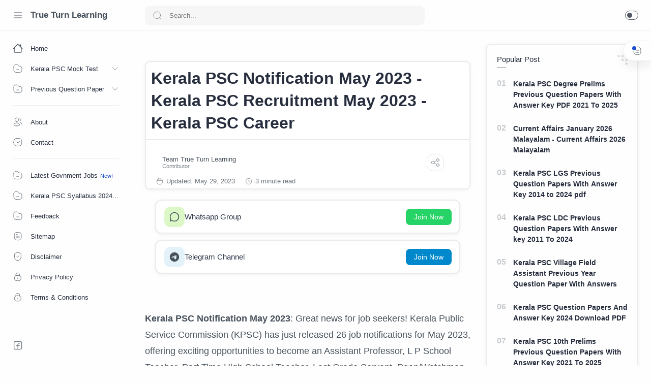

--- FILE ---
content_type: text/html; charset=UTF-8
request_url: https://www.pscpdfbanks.in/2023/05/kerala-psc-notification-may-2023-kerala.html
body_size: 88766
content:
<!DOCTYPE html>
<html dir='ltr' lang='en'>
<!--[ <head> Open ]-->
<head>
<!--[ ഓ&#3330; ഗണപതയ&#3399; നമഹ ഓ&#3330; സരസ&#3405;വത&#3391; നമഹ പ&#3393;ത&#3405;തൻവ&#3391;ള അമ&#3405;മ&#3399; ശരണ&#3330;]-->
<!--[ SingleItem title ]-->
<title>Kerala PSC Notification May 2023 - Kerala PSC Recruitment May 2023 - Kerala PSC Career  - True Turn Learning</title>
<!--[ Meta for browser ]-->
<meta charset='UTF-8'/>
<meta content='width=device-width, initial-scale=1, user-scalable=1, minimum-scale=1, maximum-scale=5' name='viewport'/>
<meta content='IE=edge' http-equiv='X-UA-Compatible'/>
<meta content='max-image-preview:large' name='robots'/>
<!--[ Browser data, description and keyword ]-->
<link href='https://www.pscpdfbanks.in/2023/05/kerala-psc-notification-may-2023-kerala.html' rel='canonical'/>
<meta content='Looking for government jobs in Kerala? Check out the latest Kerala PSC notification May 2023 offering 26 job vacancies. Apply online.' name='description'/>
<meta content='True Turn Learning, Kerala PSC Notification May 2023 - Kerala PSC Recruitment May 2023 - Kerala PSC Career  ' name='keywords'/>
<link href='https://blogger.googleusercontent.com/img/b/R29vZ2xl/AVvXsEjkNmLrWFNJ20pbx9M9gxSxZgAJdxNO6RNFP0_moHaPabY7c_SPP-4PLn2bvP-BB5UtJYX8dQWZiUmzZDp7P4ImW-nQ3bctzp-9cpnmm7pPzqc-11heaw_mS4HRACVM6rQOnUok24hH1Yc9p4VrNdzPmtH7PDs4mMiky6NIcf5P3fvOW8wDbFLYhRtIOg/w0/Kerala-PSC-Notification-May-2023.webp' rel='image_src'/>
<!-- Meta Owner -->
<meta content='True Turn Learning' name='Author'/>
<link href='https://www.facebook.com/100043120418381' rel='me'/>
<link href='https://www.facebook.com/PSCPDFBANK' rel='author'/>
<link href='https://www.facebook.com/PSCPDFBANK' rel='publisher'/>
<meta content='10004312041838' property='fb:admins'/>
<meta content='104504014375667' property='fb:pages'/>
<meta content='xxxxxx' property='fb:app_id'/>
<meta content='@Psc_pdf_bank' name='twitter:site'/>
<meta content='@Psc_pdf_bank' name='twitter:creator'/>
<meta content='True Turn Learning' name='copyright'/>
<meta content='oZNJWEMNfPUVXyZjlbt5XZxmg2v4V81zUQA0h_9gWpg' name='google-site-verification'/>
<script type='application/ld+json'>
{
  "@context": "https://schema.org",
  "@type": "Article",
  "author": {
    "@type": "Person",
    "name": "Jishnu AD",
    "url": "https://www.pscpdfbanks.in/p/about.html",
    "image": {
      "@type": "ImageObject",
      "url": "https://blogger.googleusercontent.com/img/b/R29vZ2xl/AVvXsEi8W8jUhvj_0Xeg7T3-_0TthsMJ_giiIuk51ZGondbhONOF1Br08XDOhRy6BZJCC2Vj4fKcbPzLnSjBD631ayJHYTGkbgGRNkeP3zTuDhB1SRKbwwy3Ij1gpJ_JQcazUvY64TP3Oi0TqqB7SinwSjmKva2B4T7UjcExjA1lOJp8RA3zczauzOIg9E7QZJl8/s1600/jishnu.jpg",
      "width": 800,
      "height": 800,
      "caption": "Jishnu AD - Digital Marketing Expert,EducationalContent Creator & SEO Specialist"
    },
    "jobTitle": [
      "Digital Marketing Expert",
      "SEO Expert",
      "Frontend Developer",
      "Content Creator"
    ],
    "description": "Digital Marketing expert with 7+ years of experience in Kerala PSC exam coaching and career guidance. BA in English Language and Literature from Kerala University. Google Certified Digital Marketer specializing in SEO and educational content creation.",
    "alumniOf": {
      "@type": "CollegeOrUniversity",
      "name": "Kerala University",
      "sameAs": "https://www.keralauniversity.ac.in/"
    },
    "knowsAbout": [
      "Kerala PSC Exams",
      "Digital Marketing",
      "SEO",
      "Career Guidance",
      "Educational Content Creation",
      "Frontend Development"
    ],
    "hasCredential": [
      {
        "@type": "EducationalOccupationalCredential",
        "credentialCategory": "degree",
        "name": "BA English Language and Literature",
        "educationalLevel": "Bachelor's Degree"
      },
      {
        "@type": "EducationalOccupationalCredential",
        "credentialCategory": "certification",
        "name": "Google Digital Marketing Certification"
      }
    ],
    "sameAs": [
      "https://www.facebook.com/jishnupariyaram.pariyaram",
      "https://www.instagram.com/j.i.s.h.n.u/",
      "https://www.linkedin.com/in/jishnu-ad-4025861a7/"
    ],
    "worksFor": {
      "@type": "Organization",
      "name": "PSC PDF BANK",
      "url": "https://www.pscpdfbanks.in/",
      "description": "India's leading free education platform for Kerala PSC exams"
    }
  },
  "publisher": {
    "@type": "Organization",
    "name": "PSC PDF BANK",
    "url": "https://www.pscpdfbanks.in/",
    "logo": {
      "@type": "ImageObject",
      "url": "https://blogger.googleusercontent.com/img/b/R29vZ2xl/AVvXsEiv8vMWGvYhf-scnFhnomCo-8tisYrrWigCLSeMD4Fd01KduXDJSgeBdpNT_C_SPkC_K-cFSy8fB8I2-bZajkNZvxohEPHDVw9sqi69lNPvuOO6JBOlJAslUVfzVaxFT981t-KIcebGj_0/s320/IMG_20200702_154856_944.jpg"
    }
  }
}
</script>
<script type='text/javascript'>
//<![CDATA[
// Author profile configuration
const authorProfile = {
    name: 'Jishnu AD',
    image: {
        url: 'https://blogger.googleusercontent.com/img/b/R29vZ2xl/AVvXsEi8W8jUhvj_0Xeg7T3-_0TthsMJ_giiIuk51ZGondbhONOF1Br08XDOhRy6BZJCC2Vj4fKcbPzLnSjBD631ayJHYTGkbgGRNkeP3zTuDhB1SRKbwwy3Ij1gpJ_JQcazUvY64TP3Oi0TqqB7SinwSjmKva2B4T7UjcExjA1lOJp8RA3zczauzOIg9E7QZJl8/s1600/jishnu.jpg',
        width: 800,
        height: 800,
        caption: 'Jishnu AD - Educational Content Writter Specialist In Kerala PSC, Digital Marketing Expert & SEO Specialist'
    },
    credentials: {
        education: 'BA English Language and Literature, Kerala University',
        certifications: ['Google Certified Digital Marketing Professional'],
        experience: '7 years of experience in educational content creation'
    },
    expertise: [
        'Kerala PSC Exam Preparation',
        'Digital Marketing',
        'SEO Optimization',
        'Frontend Development',
        'Educational Content Creation',
        'Career Guidance'
    ],
    social: {
        facebook: 'https://www.facebook.com/jishnupariyaram.pariyaram',
        instagram: 'https://www.instagram.com/j.i.s.h.n.u/',
        linkedin: 'https://www.linkedin.com/in/jishnu-ad-4025861a7/'
    },
    bio: 'Digital Marketing expert with 7+ years of experience in Kerala PSC exam coaching and career guidance. Google Certified Digital Marketer specializing in SEO and educational content creation.'
};

// Function to add author schema to each post
function addAuthorSchema() {
    const post = {
        title: document.querySelector('h1.post-title')?.textContent || 'Article',
        date: document.querySelector('time.published')?.getAttribute('datetime') || new Date().toISOString()
    };

    const authorSchema = {
        "@context": "https://schema.org",
        "@type": "Article",
        "headline": post.title,
        "datePublished": post.date,
        "dateModified": post.date,
        "author": {
            "@type": "Person",
            "name": authorProfile.name,
            "image": {
                "@type": "ImageObject",
                "url": authorProfile.image.url,
                "width": authorProfile.image.width,
                "height": authorProfile.image.height,
                "caption": authorProfile.image.caption
            },
            "jobTitle": [
                "Educational Content Creator',
                "Career Guidance",
                "Digital Marketing Expert",
                "SEO Expert",
                "Frontend Developer"
            ],
            "description": authorProfile.bio,
            "sameAs": Object.values(authorProfile.social)
        },
        "publisher": {
            "@type": "Organization",
            "name": "True Turn Learning",
            "url": "https://www.pscpdfbanks.in/"
        }
    };

    const script = document.createElement('script');
    script.type = 'application/ld+json';
    script.text = JSON.stringify(authorSchema);
    document.head.appendChild(script);
}

// Add BlogPosting schema for better SEO
function addBlogPostingSchema() {
    const article = document.querySelector('article');
    if (!article) return;

    const blogSchema = {
        "@context": "https://schema.org",
        "@type": "BlogPosting",
        "mainEntityOfPage": {
            "@type": "WebPage",
            "@id": window.location.href
        },
        "headline": document.querySelector('h1.post-title')?.textContent,
        "image": [authorProfile.image.url],
        "datePublished": document.querySelector('time.published')?.getAttribute('datetime'),
        "dateModified": document.querySelector('time.updated')?.getAttribute('datetime'),
        "author": {
            "@type": "Person",
            "name": authorProfile.name,
            "image": {
                "@type": "ImageObject",
                "url": authorProfile.image.url,
                "width": authorProfile.image.width,
                "height": authorProfile.image.height
            },
            "url": "https://www.pscpdfbanks.in/p/about.html",
            "sameAs": Object.values(authorProfile.social)
        },
        "publisher": {
            "@type": "Organization",
            "name": "True Turn Learning",
            "logo": {
                "@type": "ImageObject",
                "url": "https://blogger.googleusercontent.com/img/b/R29vZ2xl/AVvXsEiv8vMWGvYhf-scnFhnomCo-8tisYrrWigCLSeMD4Fd01KduXDJSgeBdpNT_C_SPkC_K-cFSy8fB8I2-bZajkNZvxohEPHDVw9sqi69lNPvuOO6JBOlJAslUVfzVaxFT981t-KIcebGj_0/s320/IMG_20200702_154856_944.jpg"
            }
        }
    };

    const script = document.createElement('script');
    script.type = 'application/ld+json';
    script.text = JSON.stringify(blogSchema);
    document.head.appendChild(script);
}

// Initialize when document is ready
document.addEventListener('DOMContentLoaded', () => {
    addAuthorSchema();
    addBlogPostingSchema();
});
//]]>
</script>
<!--[ Generator and rrs ]-->
<meta content='blogger' name='generator'/>
<link href='https://www.pscpdfbanks.in/feeds/posts/default' rel='alternate' title='True Turn Learning Â» Atom' type='application/atom+xml'/>
<link href='https://www.pscpdfbanks.in/feeds/posts/default?alt=rss' rel='alternate' title='True Turn Learning Â» Feed' type='application/rss+xml'/>
<link href='https://www.pscpdfbanks.in/feeds/comments/default?alt=rss' rel='alternate' title='True Turn Learning Â» Comments Feed' type='application/rss+xml'/>
<link href="https://feeds.feedburner.com/pscpdfbanks/feed" rel='alternate' type='application/rss+xml' />
<!--[ Theme Color ]-->
<meta content='#fefefe' name='theme-color'/>
<meta content='#fefefe' name='msapplication-navbutton-color'/>
<meta content='#fefefe' name='apple-mobile-web-app-status-bar-style'/>
<meta content='true' name='apple-mobile-web-app-capable'/>
<!--[ Favicon ]-->
<link href='https://www.pscpdfbanks.in/favicon.ico' rel='apple-touch-icon' sizes='120x120'/>
<link href='https://www.pscpdfbanks.in/favicon.ico' rel='apple-touch-icon' sizes='152x152'/>
<link href='https://www.pscpdfbanks.in/favicon.ico' rel='icon' type='image/x-icon'/>
<link href='https://www.pscpdfbanks.in/favicon.ico' rel='shortcut icon' type='image/x-icon'/>
<!--[ Open graph ]-->
<meta content='Kerala PSC Notification May 2023 - Kerala PSC Recruitment May 2023 - Kerala PSC Career ' property='og:title'/>
<meta content='https://www.pscpdfbanks.in/2023/05/kerala-psc-notification-may-2023-kerala.html' property='og:url'/>
<meta content='True Turn Learning' property='og:site_name'/>
<meta content='article' property='og:type'/>
<meta content='Looking for government jobs in Kerala? Check out the latest Kerala PSC notification May 2023 offering 26 job vacancies. Apply online.' property='og:description'/>
<meta content='Kerala PSC Notification May 2023 - Kerala PSC Recruitment May 2023 - Kerala PSC Career ' property='og:image:alt'/>
<meta content='https://blogger.googleusercontent.com/img/b/R29vZ2xl/AVvXsEjkNmLrWFNJ20pbx9M9gxSxZgAJdxNO6RNFP0_moHaPabY7c_SPP-4PLn2bvP-BB5UtJYX8dQWZiUmzZDp7P4ImW-nQ3bctzp-9cpnmm7pPzqc-11heaw_mS4HRACVM6rQOnUok24hH1Yc9p4VrNdzPmtH7PDs4mMiky6NIcf5P3fvOW8wDbFLYhRtIOg/w0/Kerala-PSC-Notification-May-2023.webp' property='og:image'/>
<!--[ Twitter Card ]-->
<meta content='Kerala PSC Notification May 2023 - Kerala PSC Recruitment May 2023 - Kerala PSC Career ' name='twitter:title'/>
<meta content='https://www.pscpdfbanks.in/2023/05/kerala-psc-notification-may-2023-kerala.html' name='twitter:url'/>
<meta content='Looking for government jobs in Kerala? Check out the latest Kerala PSC notification May 2023 offering 26 job vacancies. Apply online.' name='twitter:description'/>
<meta content='summary_large_image' name='twitter:card'/>
<meta content='Kerala PSC Notification May 2023 - Kerala PSC Recruitment May 2023 - Kerala PSC Career ' name='twitter:image:alt'/>
<meta content='https://blogger.googleusercontent.com/img/b/R29vZ2xl/AVvXsEjkNmLrWFNJ20pbx9M9gxSxZgAJdxNO6RNFP0_moHaPabY7c_SPP-4PLn2bvP-BB5UtJYX8dQWZiUmzZDp7P4ImW-nQ3bctzp-9cpnmm7pPzqc-11heaw_mS4HRACVM6rQOnUok24hH1Yc9p4VrNdzPmtH7PDs4mMiky6NIcf5P3fvOW8wDbFLYhRtIOg/w0/Kerala-PSC-Notification-May-2023.webp' name='twitter:image:src'/>
<!--[ CSS stylesheet ]-->
  <style><!-- /* <style type='text/css'>@font-face{font-family:'Roboto';font-style:normal;font-weight:400;font-stretch:100%;font-display:swap;src:url(//fonts.gstatic.com/s/roboto/v50/KFOMCnqEu92Fr1ME7kSn66aGLdTylUAMQXC89YmC2DPNWubEbVmZiAr0klQmz24O0g.woff2)format('woff2');unicode-range:U+0460-052F,U+1C80-1C8A,U+20B4,U+2DE0-2DFF,U+A640-A69F,U+FE2E-FE2F;}@font-face{font-family:'Roboto';font-style:normal;font-weight:400;font-stretch:100%;font-display:swap;src:url(//fonts.gstatic.com/s/roboto/v50/KFOMCnqEu92Fr1ME7kSn66aGLdTylUAMQXC89YmC2DPNWubEbVmQiAr0klQmz24O0g.woff2)format('woff2');unicode-range:U+0301,U+0400-045F,U+0490-0491,U+04B0-04B1,U+2116;}@font-face{font-family:'Roboto';font-style:normal;font-weight:400;font-stretch:100%;font-display:swap;src:url(//fonts.gstatic.com/s/roboto/v50/KFOMCnqEu92Fr1ME7kSn66aGLdTylUAMQXC89YmC2DPNWubEbVmYiAr0klQmz24O0g.woff2)format('woff2');unicode-range:U+1F00-1FFF;}@font-face{font-family:'Roboto';font-style:normal;font-weight:400;font-stretch:100%;font-display:swap;src:url(//fonts.gstatic.com/s/roboto/v50/KFOMCnqEu92Fr1ME7kSn66aGLdTylUAMQXC89YmC2DPNWubEbVmXiAr0klQmz24O0g.woff2)format('woff2');unicode-range:U+0370-0377,U+037A-037F,U+0384-038A,U+038C,U+038E-03A1,U+03A3-03FF;}@font-face{font-family:'Roboto';font-style:normal;font-weight:400;font-stretch:100%;font-display:swap;src:url(//fonts.gstatic.com/s/roboto/v50/KFOMCnqEu92Fr1ME7kSn66aGLdTylUAMQXC89YmC2DPNWubEbVnoiAr0klQmz24O0g.woff2)format('woff2');unicode-range:U+0302-0303,U+0305,U+0307-0308,U+0310,U+0312,U+0315,U+031A,U+0326-0327,U+032C,U+032F-0330,U+0332-0333,U+0338,U+033A,U+0346,U+034D,U+0391-03A1,U+03A3-03A9,U+03B1-03C9,U+03D1,U+03D5-03D6,U+03F0-03F1,U+03F4-03F5,U+2016-2017,U+2034-2038,U+203C,U+2040,U+2043,U+2047,U+2050,U+2057,U+205F,U+2070-2071,U+2074-208E,U+2090-209C,U+20D0-20DC,U+20E1,U+20E5-20EF,U+2100-2112,U+2114-2115,U+2117-2121,U+2123-214F,U+2190,U+2192,U+2194-21AE,U+21B0-21E5,U+21F1-21F2,U+21F4-2211,U+2213-2214,U+2216-22FF,U+2308-230B,U+2310,U+2319,U+231C-2321,U+2336-237A,U+237C,U+2395,U+239B-23B7,U+23D0,U+23DC-23E1,U+2474-2475,U+25AF,U+25B3,U+25B7,U+25BD,U+25C1,U+25CA,U+25CC,U+25FB,U+266D-266F,U+27C0-27FF,U+2900-2AFF,U+2B0E-2B11,U+2B30-2B4C,U+2BFE,U+3030,U+FF5B,U+FF5D,U+1D400-1D7FF,U+1EE00-1EEFF;}@font-face{font-family:'Roboto';font-style:normal;font-weight:400;font-stretch:100%;font-display:swap;src:url(//fonts.gstatic.com/s/roboto/v50/KFOMCnqEu92Fr1ME7kSn66aGLdTylUAMQXC89YmC2DPNWubEbVn6iAr0klQmz24O0g.woff2)format('woff2');unicode-range:U+0001-000C,U+000E-001F,U+007F-009F,U+20DD-20E0,U+20E2-20E4,U+2150-218F,U+2190,U+2192,U+2194-2199,U+21AF,U+21E6-21F0,U+21F3,U+2218-2219,U+2299,U+22C4-22C6,U+2300-243F,U+2440-244A,U+2460-24FF,U+25A0-27BF,U+2800-28FF,U+2921-2922,U+2981,U+29BF,U+29EB,U+2B00-2BFF,U+4DC0-4DFF,U+FFF9-FFFB,U+10140-1018E,U+10190-1019C,U+101A0,U+101D0-101FD,U+102E0-102FB,U+10E60-10E7E,U+1D2C0-1D2D3,U+1D2E0-1D37F,U+1F000-1F0FF,U+1F100-1F1AD,U+1F1E6-1F1FF,U+1F30D-1F30F,U+1F315,U+1F31C,U+1F31E,U+1F320-1F32C,U+1F336,U+1F378,U+1F37D,U+1F382,U+1F393-1F39F,U+1F3A7-1F3A8,U+1F3AC-1F3AF,U+1F3C2,U+1F3C4-1F3C6,U+1F3CA-1F3CE,U+1F3D4-1F3E0,U+1F3ED,U+1F3F1-1F3F3,U+1F3F5-1F3F7,U+1F408,U+1F415,U+1F41F,U+1F426,U+1F43F,U+1F441-1F442,U+1F444,U+1F446-1F449,U+1F44C-1F44E,U+1F453,U+1F46A,U+1F47D,U+1F4A3,U+1F4B0,U+1F4B3,U+1F4B9,U+1F4BB,U+1F4BF,U+1F4C8-1F4CB,U+1F4D6,U+1F4DA,U+1F4DF,U+1F4E3-1F4E6,U+1F4EA-1F4ED,U+1F4F7,U+1F4F9-1F4FB,U+1F4FD-1F4FE,U+1F503,U+1F507-1F50B,U+1F50D,U+1F512-1F513,U+1F53E-1F54A,U+1F54F-1F5FA,U+1F610,U+1F650-1F67F,U+1F687,U+1F68D,U+1F691,U+1F694,U+1F698,U+1F6AD,U+1F6B2,U+1F6B9-1F6BA,U+1F6BC,U+1F6C6-1F6CF,U+1F6D3-1F6D7,U+1F6E0-1F6EA,U+1F6F0-1F6F3,U+1F6F7-1F6FC,U+1F700-1F7FF,U+1F800-1F80B,U+1F810-1F847,U+1F850-1F859,U+1F860-1F887,U+1F890-1F8AD,U+1F8B0-1F8BB,U+1F8C0-1F8C1,U+1F900-1F90B,U+1F93B,U+1F946,U+1F984,U+1F996,U+1F9E9,U+1FA00-1FA6F,U+1FA70-1FA7C,U+1FA80-1FA89,U+1FA8F-1FAC6,U+1FACE-1FADC,U+1FADF-1FAE9,U+1FAF0-1FAF8,U+1FB00-1FBFF;}@font-face{font-family:'Roboto';font-style:normal;font-weight:400;font-stretch:100%;font-display:swap;src:url(//fonts.gstatic.com/s/roboto/v50/KFOMCnqEu92Fr1ME7kSn66aGLdTylUAMQXC89YmC2DPNWubEbVmbiAr0klQmz24O0g.woff2)format('woff2');unicode-range:U+0102-0103,U+0110-0111,U+0128-0129,U+0168-0169,U+01A0-01A1,U+01AF-01B0,U+0300-0301,U+0303-0304,U+0308-0309,U+0323,U+0329,U+1EA0-1EF9,U+20AB;}@font-face{font-family:'Roboto';font-style:normal;font-weight:400;font-stretch:100%;font-display:swap;src:url(//fonts.gstatic.com/s/roboto/v50/KFOMCnqEu92Fr1ME7kSn66aGLdTylUAMQXC89YmC2DPNWubEbVmaiAr0klQmz24O0g.woff2)format('woff2');unicode-range:U+0100-02BA,U+02BD-02C5,U+02C7-02CC,U+02CE-02D7,U+02DD-02FF,U+0304,U+0308,U+0329,U+1D00-1DBF,U+1E00-1E9F,U+1EF2-1EFF,U+2020,U+20A0-20AB,U+20AD-20C0,U+2113,U+2C60-2C7F,U+A720-A7FF;}@font-face{font-family:'Roboto';font-style:normal;font-weight:400;font-stretch:100%;font-display:swap;src:url(//fonts.gstatic.com/s/roboto/v50/KFOMCnqEu92Fr1ME7kSn66aGLdTylUAMQXC89YmC2DPNWubEbVmUiAr0klQmz24.woff2)format('woff2');unicode-range:U+0000-00FF,U+0131,U+0152-0153,U+02BB-02BC,U+02C6,U+02DA,U+02DC,U+0304,U+0308,U+0329,U+2000-206F,U+20AC,U+2122,U+2191,U+2193,U+2212,U+2215,U+FEFF,U+FFFD;}</style>
<style id='page-skin-1' type='text/css'><!--
/* Variable color */
:root{
--head-color: #262d3d ;
--body-color: #48525c ;
--body-altColor: #767676 ;
--body-bg: #fefefe ;
--link-color: #204ecf ;
--link-bg: #204ecf ;
--icon-color: #48525c ;
--icon-alt: #455065 ;
--icon-sec: #767676 ;
--header-text: #48525c ;
--header-title: 17px ;
--header-bg: #fefefe ;
--header-icon: #262d3d ;
--header-height: 60px ;
--notif-height: 45px ;
--notif-bg: #e1f5fe ;
--notif-color: #01579b ;
--content-bg: #fefefe ;
--content-border: #eceff1 ;
--transparent-bg: rgba(0,0,0,.03);
--page-maxContent: 780px ;
--post-titleSize: 32px ;
--post-fontSize: 18px ;
--post-titleSizeMobile: 22px ;
--post-fontSizeMobile: 17px ;
--widget-titleSize: 15px ;
--widget-titleWeight: 400 ; /* Fill with 400(normal) or 700(bold) */
--widget-titleAfter: 1px ;
--nav-width: 260px ;
--nav-border: 1px ;
--nav-text: #262d3d ;
--nav-icon: #48525c ;
--nav-bg: #fefefe ;
--font-head: Poppins, sans-serif ;
--font-body: 'Noto Sans', sans-serif ;
--font-code: 'Fira Mono', monospace ;
--transition-1: all .1s ease ;
--transition-2: all .2s ease ;
--transition-4: all .4s ease ;
--highlight-bg: #f6f6f6 ;
--highlight-color: #2f3337 ;
--highlight-orange: #b75501 ;
--highlight-blue: #015692 ;
--highlight-green: #54790d ;
--highlight-red: #f15a5a ;
--highlight-comment: #656e77 ;
--dark-text: #fefefe ;
--dark-textAlt: #989b9f ;
--dark-link: #005af0 ;
--dark-bg: #1e1e1e ;
--dark-bgAlt: #2d2d30 ;
--dark-bgSec: #252526 ;
}
/* Social Wrapper */
#social-counts > li{display:block;margin-bottom:4px;padding:0;width:100%} #social-counts > li > a{display:block;font-size:13px;font-weight:700;height:40px;line-height:40px;padding:0 10px;opacity:1;border-radius:3px} #social-counts > li:last-child > a{margin-bottom:0} #social-counts > li > a:hover,#social-counts > li > a:focus{opacity:.9;color:#fff} #social-counts > li > a > .fa{display:inline-block;height:25px;width:25px;line-height:25px;margin-right:10px;text-align:center;vertical-align:middle} #social-counts.modal-1 > li > a,#social-counts.modal-3 > li > a,#social-counts.modal-1 > li > a > .fa,#social-counts.modal-3 > li > a > .fa{color:#fff} .social-facebook{background:#3C599F} .social-whatsapp{background:#25d366} .social-telegram{background:#0088cc}
/* Standar CSS */
*,:after,:before{-webkit-box-sizing:border-box;box-sizing:border-box}
h1, h2, h3, h4, h5, h6{margin:0;font-weight:700;font-family:var(--font-head);color:var(--head-color)} h1{font-size:1.8rem} h2{font-size:1.7rem} h3{font-size:1.5rem} h4{font-size:1.3rem} h5{font-size:1.2rem} h6{font-size:1.1rem}
a{color:var(--link-color);text-decoration:none} a:hover{opacity:.7;transition:opacity .15s}
table{border-spacing:0} iframe{max-width:100%;border:0;margin-left:auto;margin-right:auto} input, button, select, textarea{font:inherit;font-size:100%;color:inherit;line-height:normal;vertical-align:baseline} img{display:block;position:relative;max-width:100%;height:auto}
svg{width:22px;height:22px;fill:var(--icon-color)}
svg.line, svg .line{fill:none!important;stroke:var(--icon-color);stroke-linecap:round;stroke-linejoin:round;stroke-width:1}
svg.c-1, svg .c-1{fill:var(--icon-alt)}
svg.c-2, svg .c-2{fill:var(--icon-sec); opacity:.4}
.hidden, .replaced{display:none} .invisible{visibility:hidden} .clear{width:100%;display:block;margin:0;padding:0;float:none;clear:both}
.fullClose{display:block;position:fixed;top:0;left:0;right:0;bottom:0;z-index:2;transition:var(--transition-1);background:transparent;opacity:0;visibility:hidden}
.free:after, .new:after{content:'Free!';color:var(--link-color);font-size:85%;font-weight:400;margin-left:5px} .new:after{content:'New!'}
/* Main Element */
html{scroll-behavior:smooth;overflow-x:hidden}
body{position:relative;margin:0;padding:0!important;width:100%;font-family:var(--font-body);font-size:14px;color:var(--body-color);background-color:var(--body-bg);-webkit-font-smoothing: antialiased; word-break: break-word}
.mainWrapper{position:relative}
/* Header Section */
header{width:100%;background-color:var(--header-bg);color:var(--header-text);z-index:10; transition:var(--transition-1);border-bottom:1px solid var(--content-border); position:-webkit-sticky;position:sticky;top:0}
header a{color:inherit}
header svg{width:20px;height:20px;fill:var(--header-icon)}
header svg.line, header svg .line{fill:none;stroke:var(--header-icon)}
.Header{margin:auto 0;background-repeat:no-repeat;background-size:100%;background-position:center}
.Header a{display:block}
.Header img{max-width:150px;max-height:45px}
.Header h1, .Header h2{display:block; font-size:var(--header-title); font-weight:700;color:inherit}
.Header .headerTitle{max-width:170px;overflow:hidden;white-space:nowrap;text-overflow:ellipsis; display:block}
.headerContent{position:relative;height:var(--header-height);display:flex}
.headerDiv{display:flex;align-items:center}
.headerLeft{padding-left:25px;flex:0 0 auto;width:var(--nav-width)}
.headerLeft .headerIcon{margin-right:15px}
.headerRight{padding-left:25px;padding-right:25px; flex:1 0 auto;width:calc(100% - var(--nav-width))}
.headerRight .headerIcon{margin-left:auto; position:relative}
.headerSearch{width:100%;max-width:550px}
.headerSearch form{position:relative;width:100%;font-size:95%}
.headerSearch input[type=text]{display:block;width:100%;outline:0;border:0;border-radius:10px; background-color:var(--transparent-bg); padding:12px 48px}
.headerSearch input[type=text]:focus ~ .close{opacity:1;visibility:visible}
.headerSearch button{background:transparent;border:0;outline:0;padding:0; position:absolute;left:15px;top:0;bottom:0; display:flex;align-items:center}
.headerSearch button svg{width:18px;height:18px; opacity:.7}
.headerSearch button.close{right:12px;left:auto;opacity:0;visibility:hidden; transition:var(--transition-4)}
.headerSearch button.close svg{width:16px;height:16px}
.headerIcon{display:flex;align-items:center; font-size:11px}
.headerIcon > *{display:flex;align-items:center; position:relative}
.headerIcon > *:not(:first-child){margin-left:12px}
.headerIcon label.navMenu:after{content:'';width:45px;height:45px;display:block; background-color:var(--transparent-bg); border-radius:50%; position:absolute;top:-12.5px;left:-12.5px; opacity:0;visibility:hidden; transition:var(--transition-1);transform: scale(.75,.75)}
.headerIcon a.navMenu:after{content:attr(data-text); opacity:.7;margin-left:8px}
.headerIcon .navMenu:hover:after{opacity:1;visibility:visible;transform: scale(1,1)}
.headerIcon .navMenu svg, .headerIcon .navMenu .ham{display:block; transition:var(--transition-2);z-index:2}
.headerIcon .navMenu .svg-2{position:absolute; opacity:0;visibility:hidden}
.headerIcon .navMenu .ham{width:20px;height:20px; display:flex;align-items:center}
.headerIcon .navMenu .ham span{display:block;padding: 0 2px; width:inherit; opacity:.8}
.headerIcon .navMenu .ham i, .headerIcon .navMenu .ham span:before, .headerIcon .navMenu .ham span:after{content:'';display:block;width:100%; border-top:1px solid var(--header-icon)}
.headerIcon .navMenu .ham i{margin:4px 0}
.headerIcon .navSearch, .headerIcon a.navMenu{display:none}
.headerIcon .navDark i{display:flex;align-items:center; width:26px;height:18px; border-radius:10px;border:1px solid var(--header-icon); opacity:.8}
.headerIcon .navDark i:before{content:'';display:block;position:relative;left:3px; width:10px;height:10px; border-radius:50%;background-color:var(--header-icon); transition:var(--transition-1)}
.headerIcon .navDark:before{content:attr(data-text);opacity:0; transition:var(--transition-2); white-space:nowrap; position:absolute;left:0}
.headerIcon .navDark:hover:before{opacity:.7;padding-right:8px;left:-32px}
.darkMode #loveu {color: #ffff;}
.navInput:checked ~ .mainWrapper .headerIcon .navMenu .svg-1{opacity:0;visibility:hidden}
.navInput:checked ~ .mainWrapper .headerIcon .navMenu .svg-2{opacity:1;visibility:visible}
.darkMode .headerIcon label.navMenu:after, .darkMode .headerSearch input[type=text],.darkMode category{background-color:rgba(255,255,255,.1)}
.darkMode .headerIcon .navDark i, .darkMode .headerIcon .navMenu .ham i, .darkMode .headerIcon .navMenu .ham span:before, .darkMode .headerIcon .navMenu .ham span:after{border-color:var(--dark-text)}
.darkMode .headerIcon .navDark i:before{left:10px;background-color:var(--dark-text)}
img.lazyloaded{animation:reveal 1s ease-out;}
@keyframes reveal{0%{opacity:0}100%{opacity:1}}
/* Widget Profile */
.Profile .profileHeader{padding:12px 10px 10px; font-size:12px}
.Profile .profileHeader svg{width:18px;height:18px}
.Profile .profileHeader label{display:flex;align-items:center}
.Profile .profileHeader label:after{content:attr(data-text);padding-left:8px;opacity:.7}
.Profile .defaultAvatar{width:100%;height:100%; display:flex;align-items:center;justify-content:center}
.Profile .profileImg{width:100%;height:100%;background-repeat:no-repeat;background-size:100%;background-position:center}
.Profile .team{padding:10px 0; overflow-y:auto;max-height:280px}
.Profile .team .profileLink{display:flex;align-items:center;padding:7px 15px}
.Profile .team .profileLink:hover{background-color:var(--transparent-bg)}
.Profile .team .profileImage{flex-shrink:0; width:36px;height:36px; border-radius:27px;background-color:var(--transparent-bg); overflow:hidden}
.Profile .team .profileName{flex-grow:1;padding-left:12px; color:inherit; font-weight:600;font-family:var(--font-head); overflow:hidden;text-overflow:ellipsis;white-space:nowrap}
.Profile .team .profileName:after{content: 'Author' ; display:block; font-weight:400;font-size:11px;font-family:var(--font-body); opacity:.7}
.Profile .team li:not(:first-child) .profileName:after{content: 'Contributor' }
.Profile .solo{padding:15px;text-align:center}
.Profile .solo .profileImage{margin:0 auto 10px; width:60px;height:60px; border-radius:30px;background-color:var(--transparent-bg); overflow:hidden}
.Profile .solo .profileLink{display:block;color:inherit; font-weight:600;font-size:13px;font-family:var(--font-head); overflow:hidden;text-overflow:ellipsis;white-space:nowrap}
.Profile .solo .profileText{opacity:.7; line-height:1.6em}
.Profile .solo .profileData{display:inline-flex;margin-top:10px; font-size:12px; color:var(--link-color)}
.Profile .solo .profileData:after{content:attr(data-text); padding-left:8px}
.Profile .solo .profileData svg{width:18px;height:18px;fill:var(--link-color)}
.Profile .solo .profileData svg.line{fill:none;stroke:var(--link-color)}
/* Widget Social Media */
.socialLink{display:flex;align-items:flex-start;justify-content:center; margin:0;padding:0;list-style:none}
.socialLink li:not(:last-child){margin-right:10px}
.socialLink li:first-child{margin-left:auto}
.socialLink li:last-child{margin-right:auto}
.socialLink li .link{display:flex;align-items:center}
.socialLink li a{opacity:.8}
#LinkList002{position:fixed;left:0;right:0;bottom:0; width:calc(var(--nav-width) - var(--nav-border));background-color:var(--nav-bg); padding:20px 20px 30px 25px; transition:var(--transition-1)}
#LinkList002 ul{justify-content:flex-start}
#LinkList002 li:first-child{margin-left:0}
#LinkList002 label{display:none;align-items:center; opacity:0;visibility:hidden}
#mobile-menu{position:fixed;bottom:0px;width: 100%; background-color:#ffffff;border-top:var(--nav-border) solid var(--content-border); padding: 0 10px; border-radius: 10px 10px 0px 0px; box-shadow: rgba(99, 99, 99, 0.2) 0px 2px 8px 0px; z-index:1}
#mobile-menu .mobileMenu{display:flex;align-items:center;justify-content:center; height:62px;margin:0;padding:0;list-style:none}
#mobile-menu .mobileMenu li{width:20%;text-align:center}
#mobile-menu .mobileMenu li > *{display:inline-flex;align-items:center}
#mobile-menu .mobileMenu li > *:hover svg, .onHome #mobile-menu .mobileMenu li.mHome svg{opacity:.7}
#mobile-menu .mobileMenu li > *:hover svg .fill, .onHome #mobile-menu .mobileMenu li.mHome svg .fill{fill:var(--nav-icon)}
.darkMode #mobile-menu .mobileMenu li > *:hover svg .fill, .darkMode #mobile-menu .mobileMenu li.mDark svg .fill, .darkMode.onHome #mobile-menu .mobileMenu li.mHome svg .fill{fill:var(--dark-text)}
/* Mobile Menu */
#mobile-menu{display:none}
/* Main Menu */
.mainInner{margin-left:var(--nav-width);margin-bottom:0; padding:25px; transition:var(--transition-1); position:relative}
.mainMenu{position:fixed;top:0;left:0;bottom:0; width:var(--nav-width);background-color:var(--nav-bg);border-right:var(--nav-border) solid var(--content-border); font-size:13px;color:var(--nav-text); transition:var(--transition-1); z-index:2}
.mainMenu .section{padding-top:calc(var(--header-height) + 15px);padding-bottom:90px; height:100%}
.mainMenu .section:hover{overflow-y:auto}
.mainMenu .fullClose.menu{transition:var(--transition-1)}
.mainMenu svg{width:20px;height:20px;fill:var(--nav-icon)}
.mainMenu svg.line{fill:none;stroke:var(--nav-icon)}
.mainMenu ul{margin:0;padding:0;list-style:none}
.htmlMenu > li{position:relative}
.htmlMenu > li.break:after{content:'';display:block;width:calc(100% - 50px);border-bottom:1px solid var(--content-border);margin:12px 25px}
.htmlMenu > li li{transition:var(--transition-2); max-height:0;opacity:0;visibility:hidden}
.htmlMenu > li li a{white-space:nowrap; display:block;position:relative; padding:10px 25px 10px 60px; color:inherit; opacity:.7}
.htmlMenu .link:before, .htmlMenu > li li a:before{content:''; white-space:nowrap;overflow:hidden;text-overflow:ellipsis; position:absolute;top:0;left:0;bottom:0; display:block;background-color:transparent; width:2px; border-radius:0 2px 2px 0}
.htmlMenu .link:hover:before, .htmlMenu > li li a:hover:before{background-color:var(--link-color); opacity:.7}
.htmlMenu .link:hover svg, #LinkList002 label:hover svg, .socialLink li .link:hover svg{fill:var(--link-color)}
.htmlMenu .link:hover svg.line, #LinkList002 label:hover svg.line, .socialLink li .link:hover svg.line{fill:none;stroke:var(--link-color)}
.htmlMenu .link{white-space:nowrap; display:flex;align-items:center;width:100%; padding:10px 25px;position:relative; color:inherit}
.htmlMenu .link svg{flex-shrink:0;margin-right:15px}
.htmlMenu .link svg.down{width:16px;height:16px; margin-left:auto;margin-right:0}
.htmlMenu .link .name{display:block; white-space:nowrap;overflow:hidden;text-overflow:ellipsis; font-weight:400}
.htmlMenu a.link:hover, .htmlMenu > li li a:hover{background-color:var(--transparent-bg)}
.htmlMenu .close{position:fixed;top:0;left:0;right:0; width:calc(var(--nav-width) - var(--nav-border));height:var(--header-height);background-color:var(--nav-bg); display:flex;align-items:center; transition:var(--transition-1); z-index:2}
.htmlMenu .close .link:before{display:none}
.htmlMenu .close .link .name:before{content:attr(data-text); font-size:12px;opacity:.7}
.htmlMenu .dropMenu:checked ~ .link svg.down{transform: rotate(180deg)}
.htmlMenu .dropMenu:checked ~ ul li{max-height:40px; opacity:1;visibility:visible}
.navInput:checked ~ .mainWrapper .mainInner, .navInput:checked ~ .mainWrapper footer{margin-left:68px}
.navInput:checked ~ .mainWrapper .mainMenu{width:68px}
.navInput:checked ~ .mainWrapper .htmlMenu .close,
.navInput:checked ~ .mainWrapper .mainMenu #LinkList002{width:calc(68px - var(--nav-border))}
.navInput:checked ~ .mainWrapper .mainMenu #LinkList002 ul{display:none}
.navInput:checked ~ .mainWrapper .mainMenu #LinkList002 label{display:flex; opacity:1;visibility:visible}
.navInput:checked ~ .mainWrapper .htmlMenu a.link:hover{background-color:transparent}
.navInput:checked ~ .mainWrapper .htmlMenu .link .name,
.navInput:checked ~ .mainWrapper .htmlMenu .link svg.down{display:none}
.navInput:checked ~ .mainWrapper .htmlMenu .dropMenu:checked ~ ul li{max-height:0; opacity:0;visibility:hidden}
.navInput:checked ~ .mainWrapper .htmlMenu > li.break:after{width:calc(100% - 45px)}
/* Large Section */
.largeSection .widget{margin-bottom:30px}
/* blogTitle Section */
.blogTitle{display:flex;justify-content:space-between;align-items:flex-start}
.blogTitle .postMode{display:none;align-items:center;font-size:11px;line-height:20px}
.blogTitle .postMode:before{content:'List';margin-right:8px;opacity:.7}
.blogTitle .postMode svg{width:20px;height:20px}
.blogTitle .postMode .svg-2,
.listMode .blogTitle .postMode .svg-1{display:none}
.listMode .blogTitle .postMode .svg-2{display:block}
.listMode .blogTitle .postMode:before{content:'Grid'}
/* blogContent Section */
.blogContent .widget .title{display:flex;align-items:center;justify-content:space-between; margin:0 0 30px; font-size:var(--widget-titleSize);font-weight:var(--widget-titleWeight);font-family:var(--font-body);position:relative}
.blogContent .widget .title:after{content:'';display:block;width:18px;position:absolute;bottom:-8px;border-bottom:var(--widget-titleAfter) solid var(--dark-textAlt)}
.blogContent .widget .title.search{font-size:14px; display:block}
.blogContent .widget .title.search:after{display:none}
.blogContent .widget .title.search span{font-weight:400;font-size:90%; opacity:.7; margin-right:8px}
.blogContent .widget .title.search span:before{content:attr(data-text)}
.blogContent .widget .title.search span.home:after{content:'/'; margin-left:8px}
.blogContent .widget .title svg{height:18px;width:18px; opacity:.7}
.blogContent .widget .imgThumb{display:block;position:absolute;top:50%;left:50%;max-width:100%;max-height:105%; font-size:12px;text-align:center; transform:translate(-50%, -50%)}
.blogContent .widget:not(:last-child), .blogContent .sidebar > *:not(:last-child){margin-bottom:50px}
.blogContent .widget input[type=text], .blogContent .widget input[type=email], .blogContent .widget textarea{display:block;width:100%;border:1px solid rgba(230,230,230,1);border-radius:2px;outline:0; padding:15px 15px;margin-bottom:15px}
.blogContent .widget input[type=text]:focus, .blogContent .widget input[type=email]:focus, .blogContent .widget textarea:focus{border-color:var(--body-altColor)}
.blogContent .widget input[type=button], .blogContent .widget input[type=submit]{align-items:center; margin:15px 0 0;padding:10px 20px; outline:0;border:0;border-radius:2px; color:#fefefe; background-color:var(--link-bg); font-size:14px;font-family:var(--font-body); white-space:nowrap;overflow:hidden;max-width:100%}
.blogContent .widget input[type=button]:hover, .blogContent .widget input[type=submit]:hover{opacity:.7}
.blogContent{display:flex;flex-wrap:wrap}
.blogContent .mainbar{flex:1 0 calc(100% - 330px);width:calc(100% - 330px); }
.blogContent .mainbar{margin-right:auto;margin-left:auto; transition:var(--transition-1)}
.blogContent .mainbar > *:not(:last-child){margin-bottom:25px;padding-bottom:12px; border-bottom:1px solid var(--content-border)}
.blogContent .mainbar > .no-items{margin-bottom:0;padding-bottom:0;border-bottom:0}
.blogContent .mainbar{max-width:780px}
.blogContent .sidebar{max-width:600px}
.blogContent .sidebar{flex:0 0 330px;width:330px; padding-left:30px}
.blogContent .sidebar #side-sticky{position:-webkit-sticky;position:sticky;top:75px}
.onPage .blogContent .mainbar, .onPage footer .creditInner{max-width:var(--page-maxContent); margin-left:auto;margin-right:auto}
/* blogPosts Section */
.blogPosts{display:flex;flex-wrap:wrap; position:relative;width:calc(100% + 20px);left:-10px}
.blogPosts.empty{width:100%;left:0}
.blogPosts.empty ~ .blogPager{justify-content:flex-start}
.blogPosts .hentry{display:block;position:relative; width:calc(33.333% - 20px); margin-left:10px;margin-right:10px;margin-bottom:40px; padding-bottom:38px}
.blogPosts .hentry.noInfo, .blogPosts .hentry.product, .blogPosts div.hentry, .blogPosts .hentry.noComment{padding-bottom:0}
.blogPosts .hentry.noAd .widget, .Blog ~ .HTML{display:none}
.onItem .blogPosts{display:block; width:100%;left:0}
.onItem .blogPosts .hentry{width:100%; margin-left:0;margin-right:0;margin-bottom:0;padding-bottom:0}
/* listMode */
.listMode .blogPosts .hentry{width:calc(100% - 20px); display:flex;align-items:center; padding-bottom:0;margin-bottom:25px}
.listMode .blogPosts div.hentry{display:block}
.listMode .blogPosts .postThumbnail{margin-bottom:0}
.listMode .blogPosts .postContent{width:calc(100% - (33.333% - 12.5px)); padding-left:25px}
.listMode .blogPosts .postTitle{font-size:18px}
.listMode .blogPosts .postEntry.snippet{display:none}
.listMode .blogPosts .postEntry.snippet.productPrice{display:block}
.listMode .blogPosts .postInfo{position:relative}
@media screen and (max-width:640px){
.listMode .blogPosts .hentry{flex-direction:row-reverse; margin-bottom:30px}
.listMode .blogPosts .postContent{padding-left:0;padding-right:25px}}
@media screen and (max-width:480px){
.listMode .blogPosts .hentry{width: calc(100% - 20px);
margin-left: 7.5px;
margin-right: 7.5px;
flex: 0 0 calc(100% - 20px);
box-shadow: 0 5px 35px rgba(0,0,0,.07);
border-radius: 10px;
margin-bottom: 20px;
padding: 10px 10px 45px;}
.listMode .blogPosts .postThumbnail{flex:0 0 95px}
.listMode .blogPosts .postThumbnail > *{padding-top:100%}
.listMode .blogPosts .postContent{width:calc(100% - 95px); padding-right:20px}
.listMode .blogPosts .postTitle, .gridLayout.listMode .blogPosts .postTitle{font-size:14px}
.listMode .blogPosts .postHeader{margin-bottom:5px}
.listMode .blogPosts .postInfo{margin-top:15px}}
.at-feature {text-align: center;} .at-feature h2 {
font-size: 1.2em;
line-height: 1.6em;
margin-bottom: 0;
color: #fff;
padding: 14px 25px;
border-radius: 35px;
background: linear-gradient(to top,#00c6fb 0,#005bea 100%);
}
.at-feature ul { clear: both; margin: 15px 0 20px; width: 100%; display: flex;padding: 0; flex-wrap: wrap; justify-content: space-between; }
.at-feature.icon-p-2 li { padding: 22px 15px 25px; }
.at-feature li a { display: block; text-decoration: none; color: #333; }
.at-feature li svg{ margin: 3px 0; width: 35px; height: 35px; display: inline-block; }
.at-feature li span {
display: flex;
padding: 3px 20px;
font-weight: 700;
background: #d4d4d4;
width: 80%;
text-align: center;
border-radius: 10px 10px 0px 0px;
position: absolute;
bottom: 0;
left: 20px;
right: 20px;
align-items: center;
justify-content: center;
margin-top: 20px;
}
.coll-3 ul li { width: 48%; }
.at-feature li {
position: relative;
font-size: 0.9em;
font-weight: 500;
line-height: 1.3em;
text-align: center;
border-radius: 10px;
margin: 10px 0;
box-sizing: border-box;
box-shadow: 1px 2px 8px rgb(145 172 235 / 52%);
display: flex;
align-items: center;
justify-content: center;
}
.at-feature li img {
display: block;
position: relative;
max-width: 100%;
font-size: 10px;
color: transparent;
height: 40px;
width: 40px;
justify-content: center;
margin-bottom: 10px;
}
.darkMode .at-feature li {background: #333;border: 1px solid #23a5b1;box-shadow: inset 0 0 10px #000000;}
.darkMode .at-feature li span {color :#fff;}
.darkMode .at-feature li span {background: #525050;}
/* gridLayout */
@media screen and (max-width:480px){
.gridLayout .blogPosts .hentry{width: calc(100% - 20px);
margin-left: 7.5px;
margin-right: 7.5px;
flex: 0 0 calc(100% - 20px);
box-shadow: 0 5px 35px rgba(0,0,0,.07);
border-radius: 10px;
margin-bottom: 20px;
padding: 10px 10px 45px;}
.gridLayout .blogPosts .hentry:not(:last-child){margin-bottom:50px}
.gridLayout .postEntry.snippet, .gridLayout .postHeader, .gridLayout .postInfo, .gridLayout .postLabel.sponsored{font-size:90%}
.gridLayout .postEntry.snippet.productPrice, .gridLayout.listMode .blogPosts .postEntry.snippet.productPrice{font-size:14px}
.gridLayout .postTitle{font-size:1.1rem}
.gridLayout.listMode .blogPosts .hentry, .gridLayout.listMode .blogPosts .hentry:not(:last-child){margin-bottom:30px}
.gridLayout.listMode .blogPosts .postEntry.snippet, .gridLayout.listMode .blogPosts .postHeader, .gridLayout.listMode .blogPosts .postInfo, .gridLayout.listMode .blogPosts .postLabel.sponsored{font-size:12px}}
/* blogPager */
.blogPager, .postNav{display:flex;flex-wrap:wrap;justify-content:center; font-size:90%;line-height:20px; color:var(--dark-text); margin-top:30px;margin-bottom:0}
.blogPager > *, .postNav > *{display:flex;align-items:center; padding:10px 85px;margin-bottom:10px; color:inherit;background-color:#1a0697; border-radius:25px}
.blogPager > * svg{width:18px;height:18px; fill:var(--dark-text)}
.blogPager > * svg.line{fill:none;stroke:var(--dark-text); stroke-width:1.5}
.blogPager > *:before{content:attr(data-text)}
.blogPager .moreLink{padding:10px 35px}
.blogPager .newerLink:before, .blogPager .jsLoad:before{display:none}
.blogPager .newerLink:after, .blogPager .jsLoad:after{content:attr(data-text)}
.blogPager .newerLink svg , .blogPager .jsLoad svg{margin-right:8px}
.blogPager .newerLink{margin-right:auto} .blogPager .olderLink{margin-left:auto}
.blogPager .olderLink svg{margin-left:8px}
.blogPager .noPost{cursor:not-allowed}
.blogPager .noPost, .blogPager .current, .postNav .current{background-color:var(--transparent-bg); color:var(--dark-textAlt)}
.blogPager .noPost svg, .blogPager .noPost.jsLoad svg{fill:var(--dark-textAlt)}
.blogPager .noPost svg.line{fill:none;stroke:var(--dark-textAlt)}
/* Breadcrumbs */
.breadcrumbs{display:flex;align-items:baseline;margin-top:14px;margin-bottom:4px;color: #d0d0d026;}
.breadcrumbs a{color:#0000;}
.breadcrumbs > *:not(:last-child):after{content:'/'; margin-left:8px;font-size:90%;opacity:.7}
.breadcrumbs > *{display:inline-flex;align-items:baseline;flex-shrink:0; margin-right:8px}
.breadcrumbs .titleLink:before{content:attr(data-text)}
.breadcrumbs .homeLink a{font-size:90%;opacity:.8}
/* Article Section */
.postThumbnail{flex:0 0 calc(33.333% - 12.5px);overflow:hidden;border-radius:2px; margin-bottom:20px}
.postThumbnail > *{display:block;position:relative;padding-top:52.335%; transition:var(--transition-2); color:inherit}
.postThumbnail a{background: var(--transparent-bg) url("data:image/svg+xml,<svg xmlns='http://www.w3.org/2000/svg' x='0px' y='0px' viewBox='0 0 50 50'><path d='M25.251,6.461c-10.318,0-18.683,8.365-18.683,18.683h4.068c0-8.071,6.543-14.615,14.615-14.615V6.461z' fill='rgba(0,0,0,.1)'><animateTransform attributeType='xml' attributeName='transform' type='rotate' from='0 25 25' to='360 25 25' dur='0.6s' repeatCount='indefinite'/></path></svg>") center / 26px no-repeat}
.postThumbnail div{background: var(--transparent-bg)}
.postThumbnail div span:before{content:attr(data-text); opacity:.7; white-space:nowrap}
.postTitle{font-size:.9rem;line-height:1.5em}
.postTitle a, .postEntry.snippet, .itemTitle a, .itemEntry{color:inherit; display:-webkit-box;-webkit-line-clamp:2;-webkit-box-orient:vertical;overflow:hidden}
.postTitle a, .itemTitle a{-webkit-line-clamp:3}
.postTitle a:hover, .itemTitle a:hover{} /* Add color here to change Post Title hover efect */
.postEntry.snippet, .itemEntry{display:-webkit-box} /* Change to display:none if you want to hide post snippets */
.postEntry.snippet, .itemEntry{margin:12px 0 0;font-size:90%;line-height:1.6em; opacity:.8}
.postEntry.snippet, .postHeader, .postInfo, .postLabel.sponsored{font-size:90%}
.postEntry.snippet.productPrice, .itemEntry.productPrice{display:block; font-size:14px; color:var(--link-color);opacity:1}
.postHeader{margin-bottom:8px; line-height:1.5em}
.postInfo{display:flex;align-items:flex-start;justify-content:space-between;margin-top:18px; position:absolute;bottom:0;left:0;right:0}
.postInfo a{color:inherit}
.postTimestamp, .postMore{padding-right:10px}
.postComment, .postTimestamp, .postMore{overflow:hidden}
.postComment:before, .postTimestamp:after, .postMore:before{content:attr(data-text); display:block;line-height:20px; white-space:nowrap;text-overflow:ellipsis;overflow:hidden; opacity:.8}
.postComment{display:flex;align-items:flex-start; margin-left:auto; flex-shrink:0}
.postComment svg{width:16px;height:16px; margin-left:5px}
.postComment:hover svg{fill:var(--link-color)}
.postComment:hover svg.line{fill:none;stroke:var(--link-color)}
.postComments, .postTimes > *{display:flex;align-items:center; flex-shrink:0;}
.postComments > *{display:flex;align-items:center;justify-content:center; width:34px;height:34px; border:1px solid rgb(230,230,230);border-radius:12px; position:relative;right:31px;}
.postComments > a{overflow:visible}
.postComments > a:before{line-height:18px; position:absolute;top:-7px;right:-5px; padding:0 6px;border-radius:10px;font-size:11px; z-index:1;opacity:1; background-color:rgb(230,230,230)}
.postComments > *:not(:last-child){margin-right:8px}
.postComments svg{width:18px;height:18px; margin:0}
.postComments > *:hover{border-color:var(--icon-color); opacity:.8}
.postComments > *:hover svg, .postComments > *:hover svg.line .fill{fill:var(--icon-color)}
.postComments > *:hover svg.line{fill:none;stroke:var(--icon-color)}
.postLabel{font-size:inherit; white-space:nowrap;text-overflow:ellipsis;overflow:hidden}
.postLabel:before{content:attr(data-text) ' '; opacity:.7}
.postLabel > *{font-weight:400;color:inherit}
.postLabel > *:before{content:attr(data-text)}
.postLabel > *:not(:last-child):after{content:','}
.postLabel > a{display:inline-flex}
.postLabel > a:hover, .postMore:hover{color:var(--link-color)}
.postLabel.sponsored{display:flex;align-items:center; margin-bottom:8px; line-height:1.5em}
.postLabel.sponsored svg{width:14px;height:14px; margin-right:5px; flex-shrink:0}
.postLabel.sponsored svg:before, .postLabel.sponsored > *:not(:last-child):after{display:none}
.postLabel.sponsored span{width:calc(100% - 23px); white-space:nowrap;text-overflow:ellipsis;overflow:hidden; opacity:.8}
.postLabel.sponsored a{opacity:.8}
.postAuthor, .postTimes{display:flex;align-items:center;flex-grow:1; width:50%;padding-right:15px}
.postAuthorImage{flex-shrink:0; margin-right:12px}
.postAuthorImage .authorImage, .postAuthors .authorImg{width:34px;height:34px;display: none;border-radius:12px; background-size:100%;background-position:center;background-repeat:no-repeat}
.postAuthorName{flex-grow:1; width:calc(100% - 44px)}
.postAuthorName .authorName:after{content:attr(data-write); opacity:.7;display:block;font-size:11px}
.postAuthorName .authorName{max-width:170px; display:block;overflow:hidden;text-overflow:ellipsis;white-space:nowrap}
.postAuthorName .authorName > *:before{content:attr(data-text)}
.postAuthorName .authorName > *:hover{text-decoration:underline}
.postAuthors{display:flex; max-width:400px;margin:30px 0; padding:12px;line-height:1.7em; border:1px solid var(--content-border);border-radius:5px; box-shadow: 0 10px 8px -8px rgb(0 0 0 / 12%); font-size:13px}
.postAuthors .authorImage{flex-shrink:0; margin-top:6px;margin-right:12px}
.postAuthors .authorImg{display:flex;align-items:center;justify-content:center}
.postAuthors .authorInfo{flex-grow:1; width:calc(100% - 46px)}
.postAuthors .authorName:before{content:attr(data-write) ' '; font-size:12px; opacity:.7}
.postAuthors .authorName:after, .postAuthors .authorAbout:before{content:attr(data-text)}
.postAuthors .authorAbout{margin:0; font-size:12px;opacity:.8;line-height:1.5em; display:-webkit-box;-webkit-line-clamp:2;-webkit-box-orient:vertical;overflow:hidden}
.darkMode .postAuthors{background-color:var(--dark-bgSec); border:0}
.share-this-pleaseeeee { display: inline-block; color: #fff; text-transform: uppercase; font-size: 13px; background: #ea080c; z-index: 1; position: relative; padding:7px; font-weight: bold; margin-top: 33px;width: 100%;text-align: center; }
.postTimes{width:100%; margin-top:10px; font-size:90%;line-height:20px}
.postTimes svg{width:14px;height:14px; margin-right:6px}
.postTimes .postTimestamp{padding-right:20px}
.postTimes .postTimestamp:before{opacity:.8}
.postTimes .postTimestamp:after{display:inline}
.postTimes .postReadtime span{opacity:.8}
.postTimes .postTimestamp.updated:before{content:'Updated: '}
.postTimes .postTimestamp.published:before{content:'Published: '}
.postShare{margin:10px 0;padding-bottom:30px;border-bottom:1px solid var(--content-border)} .postShare svg.line{stroke-width:1.5} .shareContent{justify-content: center;;display:flex;align-items:center;line-height:1.8em} .shareContent:before{content:attr(data-text); flex:0 0 auto;margin-right:30px;line-height:20px} .shareIcon:not(:last-child){margin-right:10px} .shareIcon > *{display:flex;align-items:center; padding:10px 12px;border:1px solid var(--body-altColor);border-radius:2px; font-size:90%;color:#fefefe;line-height:20px;white-space:nowrap} .shareIcon svg{width:20px;height:20px; flex-shrink:0} .shareIcon.facebook a{background-color:#568fce;border-color:#568fce} .shareIcon.twitter a{background-color:#27c2f5;border-color:#27c2f5} .shareIcon.whatsapp a{background-color:#25D366;border-color:#25D366} .shareIcon a svg{fill:#fefefe} .shareIcon a:after{content:attr(aria-label); padding-left:12px} .darkMode .shareIcon svg{opacity:.8}
.shareInner{position:fixed;top:0;right:0;bottom:0;left:0; display:flex;align-items:center;justify-content:center; z-index:20; transition:var(--transition-1); opacity:0;visibility:hidden} .shareBlock{width:100%;max-width:500px;max-height:90%; display:flex; margin:0 auto -100%; background-color:var(--content-bg);border-radius:8px; transition:inherit; z-index:3;overflow:hidden; position:relative; box-shadow:0 10px 8px -8px rgb(0 0 0 / 12%)} .shareBox{padding-top:60px;max-height:100%;width:100%;overflow-y:auto} .shareHeader{padding:20px; background-color:inherit; display:flex;align-items:center; position:absolute;top:0;left:0;right:0; z-index:1} .shareHeader:before, .sharePreview .previewTitle:before, .sharePreview .previewLabel > *:before{content:attr(data-text)} .shareHeader label{margin-left:auto;display:flex;align-items:center; font-size:11px} .shareHeader label svg.line{width:20px;height:20px; stroke-width:1} .shareHeader label:before{content:'Close'; opacity:.7;padding-right:8px} .sharePreview{padding:15px 20px; border:1px solid var(--content-border);border-left:0;border-right:0; display:flex;align-items:center} .sharePreview .previewImg{width:70px;height:70px;display:flex;flex-shrink:0;align-items:center;justify-content:center; background-color:var(--transparent-bg);background-size:cover;background-position:center;background-repeat:no-repeat; border-radius:5px; margin-right:15px} .sharePreview .previewImg svg{stroke-width:1;opacity:.6} .sharePreview .previewTitle{font-size:13px;line-height:1.5em; display:-webkit-box;-webkit-line-clamp:2;-webkit-box-orient:vertical;overflow:hidden} .sharePreview .previewLabel{font-size:12px;opacity:.7; margin-top:5px} .shareInner ul{display:flex;flex-wrap:wrap; list-style:none;margin:0;padding:10px 20px 20px} .shareInner li{width:25%;text-align:center} .shareInner li a, .shareInner li .copyLink{display:block; max-width:80px;height:80px; margin:0 auto;padding:15px 0;border-radius:2px;color:inherit} .shareInner li a:hover, .shareInner li .copyLink:hover{background-color:rgba(0,0,0,.03)} .shareInner li > * svg{width:26px;height:26px; opacity:.8} .shareInner li a:after, .shareInner li .copyLink:after{content:attr(data-text);display:block; margin-top:3px;font-size:12px;opacity:.7} .shareInner li input{margin:0;padding:0;outline:0;border:0;width:1px;height:0;opacity:0} .shareNotif span{position:absolute;left:0;right:0;bottom:-70px; font-size:90%; display:block;width:240px;margin:0 auto 20px;padding:15px 10px; border-radius:3px; background-color:rgba(0,0,0,.8);color:#fefefe; line-height:20px;text-align:center; opacity:0; transition:var(--transition-1); -webkit-animation:slidein 2s ease forwards;animation:slidein 2s ease forwards} .shareIn:checked ~ .shareInner{opacity:1;visibility:visible} .shareIn:checked ~ .shareInner .shareBlock{margin-bottom:0} .shareIn:checked ~ .shareInner .fullClose{background:rgba(0,0,0,.5);opacity:1;visibility:visible; -webkit-backdrop-filter:blur(5px); backdrop-filter:blur(5px)} .darkMode .shareBlock{background-color:var(--dark-bgSec)} .darkMode .sharePreview .previewImg{background-color:rgba(255,255,255,.1)} @media screen and (max-width: 640px){.shareIcon a:after{display:none}} @media screen and (max-width: 480px){.postShare:before{content:attr(data-text); display:block;width:100%;margin:0 0 15px} .shareContent:before{display:none} .shareIcon.facebook{flex-grow:1} .shareIcon.facebook a:after{content:attr(data-text); display:block} .shareInner{align-items:flex-end} .shareIn:checked ~ .shareInner .shareBlock{border-radius:15px 15px 0 0} .shareInner li > * svg{width:24px;height:24px}}
.onItem .postTitle{font-size:var(--post-titleSize); line-height:1.4em}
.onItem .postInfo{align-items:center;position:relative; margin-top:30px;padding-top: 22px;}
.darkMode .i-header{background-color: var(--dark-bg); color: inherit;}
.onItem .postInfo.noAuthor.noComment, .onItem .postInfo.onSponsored{margin-top:0; display:none;}
.onItem .postEntry{margin-top:40px; font-size:var(--post-fontSize); line-height:1.8em}
.itemPopular .postInfo {display: none;}
/* Article Style */
.postEntry h1, .postEntry h2, .postEntry h3, .postEntry h4, .postEntry h5, .postEntry h6{margin:1.7em 0 20px; font-weight:700; line-height:1.4em} .postEntry h1:target, .postEntry h2:target, .postEntry h3:target, .postEntry h4:target, .postEntry h5:target, .postEntry h6:target{padding-top:15px;margin-top:70px} .postEntry p{margin:1.7em 0} .postEntry img{display:inline-block;border-radius:2px;height:auto !important;width: 100%;box-shadow: 1px 1px 13px 3px rgb(156 156 156 / 12%);} /* .postEntry img.fullImg{display:block!important; margin-bottom:10px; position:relative;left:0; width:100%;max-width:none}*/
.postEntry .widget, .post .postAd > *{margin:50px 0}
.post .separate{display:block;margin:4em 0} .post .separate:before{content:'\2027 \2027 \2027'; display:block;text-align:center; font-size:28px;font-style:normal; letter-spacing:0.6em;text-indent:0.6em;clear:both}
/* Note */ .note{position:relative;padding:16px 20px 16px 50px;margin-top: 10px;
margin-bottom: 10px; background:#E3F2FD;color:#3c4043; font-size:.85rem;font-family:var(--fontB);line-height:1.6em;border-radius:10px;overflow:hidden} .note::before{content:'';width:60px;height:60px;background:rgba(0,0,0,.4);display:block;border-radius:50%;position:absolute;top:-12px;left:-12px;opacity:.1} .note::after{content:'\002A';position:absolute;left:18px;top:16px; font-size:20px; min-width:15px;text-align:center} .note.wr{background:#ffdfdf;color:#48525c} .note.wr::after{content:'\0021'} .drK .note{background:var(--darkBs);color:rgba(255,255,255,.9)}
.post .textIndent{text-indent:2.2rem} .post .dropCap{float:left;margin:4px 8px 0 0; font-size:55px;line-height:45px} .post .extLink{display:inline-flex;align-items:center} .post .extLink:after{content:''; width:16px;height:16px; display:inline-block;margin-left:5px; background: url("data:image/svg+xml,<svg xmlns='http://www.w3.org/2000/svg' viewBox='0 0 24 24' fill='none' stroke='%23989b9f' stroke-width='1.5' stroke-linecap='round' stroke-linejoin='round'><path d='M18 13v6a2 2 0 0 1-2 2H5a2 2 0 0 1-2-2V8a2 2 0 0 1 2-2h6'/><polyline points='15 3 21 3 21 9'/><line x1='10' x2='21' y1='14' y2='3'/></svg>") center / 16px no-repeat} .post .extLink.alt:after{background-image: url("data:image/svg+xml,<svg xmlns='http://www.w3.org/2000/svg' viewBox='0 0 24 24' fill='none' stroke='%23989b9f' stroke-width='1.5' stroke-linecap='round' stroke-linejoin='round'><path d='M15 7h3a5 5 0 0 1 5 5 5 5 0 0 1-5 5h-3m-6 0H6a5 5 0 0 1-5-5 5 5 0 0 1 5-5h3'/><line x1='8' y1='12' x2='16' y2='12'/></svg>")} .post .postCaption{display:block; font-size:12px;line-height:1.5em; margin-top:5px} .post .postReference{display:block; font-size:13px;line-height:1.5em; opacity:.8}
.postRelated{position:relative; margin:42px 0;padding:1.5em 0; border:1.3px solid #000000;border-left:0;border-right:0; font-size:14px;line-height:1.8em} .postRelated h3, .postRelated h4, .postRelated b{font-size:13px;font-weight:900;color: #fff;margin:0;padding:2px 14px;background-color:#000000;border:1px solid var(--content-border);border-radius:15px; position:absolute;top:-15.5px;left:20px} .postRelated ul, .postRelated ol{margin:8px 0 0;padding-left:20px} .darkMode .postRelated h3, .darkMode .postRelated h4, .darkMode .postRelated b, .darkMode .post .tabsHead > *:after{background-color:var(--dark-bg)}
.post blockquote, .commentContent i[rel="quote"]{position:relative;font-size:.97rem; opacity:.8; line-height:1.7em ;margin-left:0;margin-right:0; padding:30px 25px; border-left:1px solid var(--content-border)} .post blockquote.style-1{font-size:15px; padding:30px 25px 30px 55px; border:1px solid var(--content-border);border-left:0;border-right:0} .post blockquote.style-1:before{content:'\201D';display:block; position:absolute;top:18px;left:0; font-weight:700;font-size:60px; line-height:normal}
.post table{min-width:70%;border-radius: 10px;margin:0 auto;border:0;overflow:hidden;font-size:14px; word-break: normal} .post table th{color:#fff;background-color:#0963aa;padding:17px 25px; border:1px solid rgba(0,0,0,.1);border-left-width:0} .post table th:last-child{border-radius:0 5px 0 0} .post table th:first-child{border-left-width:1px;} .post table td:first-child{border-left-width:1px} .post table td{padding:20px 25px; border:1px solid rgba(0,0,0,.1);border-left-width:0;border-top:0; vertical-align:middle} .post table tr:last-child td:first-child{border-radius:0 0 0 5px} .post table tr:last-child td:last-child{border-radius:0 0 5px 0} .post table tr:nth-child(2n+1) td{background-color:rgb(62 60 60 / 16%)} .post .table{display:block; overflow-y:hidden;overflow-x:auto;scroll-behavior:smooth}
.post .tr-caption-container{min-width:0;width:auto;margin:0 auto;border:0;position:relative;overflow:inherit} .post .tr-caption-container tr td, .post .tr-caption-container tr:nth-child(2n+1) td{border:0;background:transparent;padding:0} .post .tr-caption-container .tr-caption{display:block; font-size:12px;opacity:.8;line-height:1.5em}
.post pre{position:relative;font-family:var(--font-code);line-height:1.6em;font-size:.8rem} .post pre:before, .commentContent i[rel="pre"]:before{content:'</>';position:absolute;right:0;top:0;color:var(--highlight-comment);font-size:10px;padding:0 10px;z-index:2;line-height:35px} .post pre.html:before{content:'.html'} .post pre.css:before{content:'.css'} .post pre.js:before{content:'.js'} .post code, .commentContent i[rel="pre"]{display:block;white-space:pre; font-size:.8rem; position:relative;width:100%; border-radius:2px;background-color:var(--highlight-bg);color:var(--highlight-color); padding:20px;margin:25px auto; -moz-tab-size:2;-o-tab-size:2;tab-size:2;-webkit-hyphens:none;-moz-hyphens:none;-ms-hyphens:none;hyphens:none;overflow:auto; font-family:var(--font-code);line-height:1.6em} .post pre span{color:var(--highlight-green)} .post pre span.block{color:#fff;background:var(--highlight-blue)} .post pre i{color:var(--highlight-blue);font-style:normal} .post pre i{user-select:none;-moz-user-select:none;-ms-user-select:none;-khtml-user-select:none;-webkit-user-select:none;-webkit-touch-callout:none} .post pre i.comment, article pre i.tag, article pre i.blue{color:var(--highlight-comment);user-select:text;-moz-user-select:text;-ms-user-select:text;-khtml-user-select:text;-webkit-user-select:text;-webkit-touch-callout:text;} article pre i.tag{color:var(--highlight-orange)} article pre i.blue{color:var(--highlight-blue)} .post .code{display:inline;padding:2px 4px;font-size:85%;line-height:inherit;color:var(--highlight-color);background-color:rgba(0,0,0,.05);font-family:var(--font-code)} .darkMode .post code, .darkMode .commentContent i[rel="pre"]{background-color:rgba(0,0,0,.09);color:var(--dark-textAlt)} .darkMode .post .code{color:var(--dark-textAlt);background-color:rgba(255,255,255,.1)}
.post .tabsHead{display:flex; border-bottom:1px solid var(--content-border);margin-bottom:30px;font-size:13px;line-height:1.7em} .post .tabsHead > *:not(:last-child){margin-right:7px} .post .tabsHead > *{padding:8px 12px; border:1px solid var(--content-border);border-bottom:0; border-radius:4px 4px 0 0; position:relative} .post .tabsHead > *:before{content:attr(data-text)} .post .tabsHead > *:after{content:'';display:block;width:100%;height:2px;background-color:var(--body-bg); position:absolute;left:0;bottom:-1px; visibility:hidden;opacity:0} .post .tabsContent{position:relative} .post .tabsContent > *{display:none;width:100%} .post .tabsContent > * p:first-child{margin-top:0} .post .postBody input[id*="1"]:checked ~ .postTabs label[for*="1"]:after, .post .postBody input[id*="2"]:checked ~ .postTabs label[for*="2"]:after, .post .postBody input[id*="3"]:checked ~ .postTabs label[for*="3"]:after, .post .postBody input[id*="4"]:checked ~ .postTabs label[for*="4"]:after{visibility:visible;opacity:1} .post .postBody input[id*="1"]:checked ~ .postTabs .tabsContent div[class*="Content-1"], .post .postBody input[id*="2"]:checked ~ .postTabs .tabsContent div[class*="Content-2"], .post .postBody input[id*="3"]:checked ~ .postTabs .tabsContent div[class*="Content-3"], .post .postBody input[id*="4"]:checked ~ .postTabs .tabsContent div[class*="Content-4"]{display:block}
.post .postNav{font-size:13px; margin:50px 0} .post .postNav > *{padding:8px 15px;border-radius:2px;margin-bottom:8px} .post .postNav > *:not(:last-child){margin-right:8px}
.post .proPrice, .post .proInfoL, .post .proInfoR, .post .proInfo.one{padding:15px 0;margin-bottom:0; border-bottom:1px solid var(--content-border); flex:0 0 50%;display:block} .post .proPrice{font-size:22px; color:var(--link-color)} .post .proPrice:before, .post .proInfo small{content:attr(data-text); font-size:small;color:var(--body-color);display:block; opacity:.8} .post .proInfo{display:flex; font-size:14px; line-height:1.6em} .post .proInfoL{padding-right:20px} .post .proInfoR{padding-left:0} .post .proMarket{margin:20px 0 30px; display:flex;flex-wrap:wrap; line-height:1.6em} .post .proMarket > *{display:block} .post .proMarket > small{width:100%; margin-bottom:10px} .post .proMarket > a{display:inline-flex;align-items:center;justify-content:center; width:40px;height:40px; margin:0 8px 8px 0;border:1px solid var(--content-border);border-radius:3px} .post .proMarket > a:last-of-type{margin-right:0} .post .proMarket > a img{width:20px;height:20px;display:block} .darkMode .post .proPrice:before, .darkMode .post .proInfo small{color:var(--dark-textAlt)}
/* Article Style Responsive */
@media screen and (max-width: 640px){.post /*.postEntry img.fullImg{width:calc(100% + 40px);left:-20px; border-radius:0}*/ .post .note{width:calc(100% + 40px);left:-20px; font-size:.8rem;border-radius:0}} @media screen and (max-width:480px){.post .scrollImage{flex-wrap:nowrap;justify-content:flex-start;position:relative;width:calc(100% + 40px);left:-20px;padding:0 20px; overflow-y:hidden;overflow-x:scroll;scroll-behavior:smooth;scroll-snap-type:x mandatory; -ms-overflow-style:none;-webkit-overflow-scrolling:touch} .post .scrollImage > *{display:block;flex-shrink:0; width:80%; margin:0 15px 0 0; scroll-snap-align:center} .post .scrollImage > *:last-child{margin-right:0} .post .scrollImage:after{content:'';display:block;flex-shrink:0; align-self:stretch;padding-left:20px} .post .hideImage > *, .post .showImage > *{width:calc(100% - 15px)} .post .table{position:relative; width:calc(100% + 40px);left:-20px;padding:0 20px; display:flex}article .table:after{content:'';display:block;padding-left:20px} .post blockquote, .post blockquote.style-1{font-size:14px} .postRelated > *{font-size:13px} .postRelated h3, .postRelated h4, .postRelated b, .post .tabsHead, .post .postNav{font-size:12px}}
/* Article Comments */
.comments iframe{width:100%} .commentsDisable{text-align:center} .blogComments{margin:40px 0 0} .blogComments .commentsTitle{display:flex;justify-content:space-between; margin:0 0 30px;padding-bottom:15px;border-bottom:1px solid var(--content-border)} .blogComments .commentsTitle .title{margin:0; flex-grow:1} .blogComments .commentsTitle .title:after{display:none} .commentsIcon{display:flex;flex-shrink:0; font-size:12px} .commentsIcon > *{display:flex;align-items:center} .commentsIcon svg{width:20px;height:20px} .commentsIcon .commentClose{margin-left:12px;padding-left:0;border-left:0px solid var(--content-border)} .commentsIcon .commentSort:before{content:attr(data-text);opacity:.7;margin-right:8px}
.commentAll:checked ~ .commentsTitle .commentsIcon .commentSort:before{content:attr(data-new)}
.commentAll:checked ~ .commentsTitle .commentsIcon .commentSort svg.line{stroke:var(--link-color)}
.commentAll:checked ~ .commentsInner .commentsContent > ol{flex-direction:column-reverse}
.commentsButton.button.outline{font-size:14px} .commentsButton.button.outline, .commentsAdd .commentsReply{margin:0;padding:20px; display:block;text-align:center} .commentsButton.button.outline > *:before{content:attr(data-text)}
.commentShow:checked ~ .commentsButton, .commentsButton ~ .comments, #comments:target .commentsButton{display:none}
.commentShow:checked ~ .commentsButton ~ .comments, #comments:target .comments{display:block}
#comments:target .commentShow:checked ~ .commentsButton ~ .comments{display:none}
#comments:target .commentShow:checked ~ .commentsButton{display:block}
.commentsContent ol, .commentsContent ul{list-style:none;margin:0;padding:0;display:flex;flex-direction:column} .commentsContent ol > li{position:relative; margin:0 0 20px 21px; background-color:var(--content-bg);border:1px solid var(--content-border);border-radius:8px; box-shadow:0 10px 8px -8px rgb(0 0 0 / 12%)} .commentsContent ol > li > .commentAvatar{position:absolute;top:10px;left:-21px} .commentsContent ol > li > .commentInner > .commentBlock{padding:20px 15px 0 35px} .commentsContent ol > li > .commentInner > .commentBlock > .commentContent{margin-bottom:12px} .commentsContent ul{padding:15px 15px 0 18px} .commentsContent ul > li{display:flex} .commentsContent ul > li:not(:last-child){margin-bottom:20px;padding-bottom:20px;border-bottom:1px dashed rgba(0,0,0,0.2)} .commentsContent ul > li > .commentAvatar{width:32px;height:32px; flex-shrink:0} .commentsContent ul > li > .commentInner{flex-grow:1;padding-left:12px;padding-top:5px; width:calc(100% - 32px)} .commentsContent ul > li > .commentInner .commentHeader{display:flex}
.commentAvatar{width:42px;height:42px; border-radius:18px;background-color:#f6f6f6; overflow:hidden} .commentAvatar div{width:100%;height:100%;background-size:cover;background-position:center;background-repeat:no-repeat} .commentHeader{font-size:13px} .commentHeader .name{display:inline-flex;align-items:flex-start; font-family:var(--font-head);font-weight:600} .commentHeader .name span{overflow:hidden;text-overflow:ellipsis;white-space:nowrap; max-width:180px} .commentHeader .name svg{width:20px;height:16px;fill:#519bd6;margin-left:3px} .commentHeader .datetime{margin-left:3px;font-size:12px;opacity:.8; overflow:hidden;text-overflow:ellipsis;white-space:nowrap} .commentHeader .datetime:before{content:'\2022';margin-right:5px} .commentContent{margin-top:10px; line-height:1.6em} .commentContent.hasDeleted{border:1px dashed rgba(0,0,0,.1);padding:15px;font-size:.8rem;font-style:italic;opacity:.8; border-radius:3px} .commentContent i[rel="pre"], .commentContent i[rel="quote"]{margin:1.2em auto; font-style:normal} .commentContent i[rel="quote"]{display:block;font-style:italic;font-size:.85rem;padding:12px 20px} .commentContent i[rel="image"]{font-size:.8rem; display:block;position:relative; min-height:55px; overflow:hidden;text-overflow:ellipsis;white-space:nowrap; opacity:.8} .commentContent i[rel="image"]:before{content:'This feature isn\0027t available!';border:1px dashed rgba(0,0,0,.1);border-radius:3px;padding:15px;font-size:.8rem;white-space:nowrap;display:flex;align-items:center;position:absolute;top:0;left:0;bottom:0;right:0;background-color:var(--content-bg)} .commentReplies, .commentActions, .commentReply{margin-top:10px} .commentReplies ~ .commentActions{display:none} .commentActions{padding-bottom:15px} .commentReply{margin-left:62px} .commentReplies{padding:15px 0; background-color:var(--transparent-bg); border-radius:0 0 8px 8px} .commentReplies .threadShow:checked ~ .commentThread .threadToggle svg{transform:rotate(180deg)} .commentReplies .threadShow:checked ~ .commentThread .threadChrome, .commentReplies .threadShow:checked ~ .commentReply{display:none} .commentThread .threadToggle, .commentActions a{margin-left:35px} .commentThread .threadToggle, .commentActions a, .commentReply a{font-size:13px;opacity:.8;display:inline-flex;align-items:center; color:inherit} .commentThread .threadToggle:after, .commentActions a:after, .commentReply a:after{content:attr(data-text)} .commentThread .threadToggle svg, .commentActions svg, .commentReply svg{width:18px;height:16px;margin-right:8px} .comment-replybox-single{padding:15px 15px 15px 35px}
.blogComments .commentFixed{display:flex;align-items:center;justify-content:flex-end; position:fixed;top:0;left:0;right:0;bottom:0; z-index:20; transition:var(--transition-1); opacity:0;visibility:hidden} .blogComments .commentFixed .commentSection{width:100%;max-width:600px;max-height:calc(100% - 40px); margin:auto -100% auto auto;background-color:var(--content-bg);border-radius:10px; position:relative; box-shadow:0 10px 8px -8px rgb(0 0 0 / 12%); display:flex; overflow:hidden; transition:inherit;z-index:3} .blogComments .commentFixed .commentsTitle{position:absolute;left:0;top:0;right:0; padding:15px;z-index:3;background-color:var(--content-bg)} .blogComments .commentFixed .commentsInner{padding:81px 15px 15px; overflow-y:auto; width:100%} .blogComments .commentShow:checked ~ .commentFixed, #comments:target .commentFixed{display:flex; opacity:1;visibility:visible} .blogComments .commentShow:checked ~ .commentFixed .commentSection, #comments:Target .commentFixed .commentSection{margin-right:20px} .blogComments .commentShow:checked ~ .commentFixed .fullClose, #comments:target .commentFixed .fullClose{background:rgba(0,0,0,.5);opacity:1;visibility:visible; -webkit-backdrop-filter:blur(5px); backdrop-filter:blur(5px)} #comments:target .commentShow:checked ~ .commentsButton ~ .commentFixed{display:flex} #comments:target .commentShow:checked ~ .commentFixed{opacity:0;visibility:hidden} #comments:target .commentShow:checked ~ .commentFixed .commentSection{margin-right:-100%} #comments:target .commentShow:checked ~ .commentFixed .fullClose{background:transparent;opacity:0;visibility:hidden; -webkit-backdrop-filter:blur(0); backdrop-filter:blur(0)} .darkMode .blogComments .commentFixed .commentSection, .darkMode .blogComments .commentFixed .commentsTitle{background-color:var(--dark-bg)} @media screen and (max-width:480px){.commentsContent ol > li > .commentInner > .commentBlock{padding-top:15px} .commentsContent ol > li > .commentInner > .commentBlock > .commentHeader .name{display:flex} .commentsContent ol > li > .commentInner > .commentBlock > .commentHeader .datetime{margin-left:0} .commentsContent ol > li > .commentInner > .commentBlock > .commentHeader .datetime:before{display:none} .blogComments .commentFixed .commentSection{margin:auto auto -100%; border-radius:15px 15px 0 0} .blogComments .commentFixed .commentSection.show{border-radius:0;max-height:100%} .blogComments .commentFixed .commentsTitle{padding:20px 15px} .blogComments .commentFixed .commentsInner{padding-top:91px} .blogComments .commentShow:checked ~ .commentFixed .commentSection, #comments:Target .commentFixed .commentSection{margin:auto auto 0} #comments:target .commentShow:checked ~ .commentFixed .commentSection{margin-right:-100%}}
.postToc{position:fixed;top:0;right:-355px;bottom:0;left:0; width:355px;margin-left:auto; transition:var(--transition-1); display:flex;align-items:center;justify-content:flex-end; z-index:2} .tableOfContainer{width:100%;height:100%; background-color:var(--body-bg); transition:var(--transition-1); display:flex; position:relative;z-index:3} .tableOfHeader{display:flex;align-items:center;justify-content:space-between; padding:15px 20px 15px 30px; background-color:var(--body-bg); font-size:var(--widget-titleSize);font-weight:var(--widget-titleWeight); position:absolute;top:70px;right:0;left:0; z-index:1; transition:inherit} .tableOfHeader svg{width:20px;height:20px} .tableOfHeader span:before{content:attr(data-text)} .tableOfIcon{width:55px;height:40px; display:flex;align-items:center;justify-content:center; background-color:var(--content-bg); border-radius:50px 0 0 50px;border:1px solid var(--content-border);border-right:0;box-shadow:0 10px 20px 0 rgb(30 30 30 / 8%); position:absolute;top:10px;left:-55px; transition:var(--transition-1)} .tableOfIcon:before{content:'';display:block; width:12px;height:12px; background-color:var(--link-color);border:2px solid var(--content-bg); border-radius:50%; position:absolute;top:8px;left:15px} .tableOfInner{margin-top:70px;padding:50px 25px 50px 30px; width:100%; overflow-y:auto} .tableOfContent a{color:inherit; display:flex} .tableOfContent ol{margin:0} .tableOfContent li > a:before{opacity:.7} .tocMenu:checked ~ .postToc{right:0} .tocMenu:checked ~ .postToc .tableOfIcon{opacity:0;visibility:hidden} .darkMode .tableOfContainer, .darkMode .tableOfHeader{background-color:var(--dark-bg)} .darkMode .tableOfIcon{background-color:var(--dark-bgAlt);border-color:transparent} .darkMode .tableOfIcon:before{border-color:var(--dark-bgAlt)} @media screen and (max-width:896px){.postToc{right:0;width:75%;max-width:480px;margin-right:-480px} .tableOfContainer{ border-radius:15px 0 0 15px} .tableOfHeader, .tableOfIcon{top:40px} .tableOfInner{margin-top:40px} .tocMenu:checked ~ .postToc{z-index:10;margin-right:0} .tocMenu:checked ~ .postToc .fullClose{background:rgba(0,0,0,.25);opacity:1;visibility:visible} .darkMode .tableOfContainer, .darkMode .tableOfHeader{background-color:var(--dark-bgSec)}} @media screen and (max-width:480px){.postToc{margin-right:-75%} .tableOfHeader, .tableOfInner{padding-left:20px;padding-right:20px}}
/* Widget FeaturedPost */
.itemTitle{line-height:1.5em; transition:var(--transition-1)}
.itemInfo{position:relative}
.itemFeatured .item{display:flex;align-items:center; position:relative}
.itemFeatured .itemThumbnail{flex:1 0 310px; overflow:hidden;border-radius:2px; margin-bottom:0}
.itemFeatured .itemContent{flex-grow:1; width:calc(100% - 310px);padding-left:25px}
.itemFeatured .itemTitle{font-size:17px}
.itemFeatured .itemEntry{font-size:95%}
.itemFeatured .itemEntry.productPrice{font-size:14px}
/* Widget PopularPosts */
.itemPopulars{counter-reset:popular-count}
.itemPopulars .itemThumbnail > *{padding-top:45%}
.itemPopulars .itemTitle{font-size:.9rem}
.itemPopular:not(:last-child){margin-bottom:25px}
.itemPopular .itemInner{display:flex}
.itemPopular .itemInner:before{flex-shrink:0; content:'0' counter(popular-count);counter-increment:popular-count; width:32px;font-weight:700;font-size:16px;font-family:var(--font-head); opacity:.3}
.itemPopular .itemFlex{width:calc(100% - 32px)}
.itemPopular .postHeader, .itemPopular .postLabel.sponsored{margin-left:32px;margin-bottom:5px}
.itemPopular .itemInfo, .itemPopular .itemEntry{margin-top:10px}
/* Widget ContactForm */
.ContactForm{max-width:100%;font-size:92%;margin-bottom:40px}
.ContactForm .inputArea{position:relative}
.ContactForm label{display:inline-block;margin-bottom:8px}
.ContactForm label span{color:var(--highlight-red);font-size:small}
/* Widget Label */
.Label{font-size:90%} .Label ul, .Label .cloud, .Label .cloud .labelAll{display:flex;flex-wrap:wrap; list-style:none;margin:0;padding:0} .Label li{width:calc(50% - 10px); margin-bottom:15px} .Label li:nth-child(2n+1){margin-right:20px} .Label li a .labelTitle:hover{text-decoration:underline} .Label li > *{display:flex;align-items:center; color:inherit} .Label li > * svg{flex-shrink:0; width:18px;height:18px; margin-left:5px} .Label li > a:hover svg{fill:var(--link-color)} .Label li > a:hover svg.line{fill:none;stroke:var(--link-color)} .Label li:nth-child(2n+1).labelShow{margin:0} .Label .labelShow .hidden{display:none} .Label .labelShow{width:100%;margin:0} .Label .labelShow ul, .Label .cloud .labelAll{width:100%;margin:0;padding:0; max-height:0; overflow:hidden; transition:var(--transition-4)} .Label .labelShow label{display:inline-flex;align-items:baseline; margin-top:10px;line-height:20px; color:var(--link-color)} .Label .labelShow label:before{content:attr(data-show)} .Label .labelShow label:after, .Label .labelCount:before{content:attr(data-text)} .Label .labelInput:checked ~ .labelAll ul, .Label .cloud .labelInput:checked ~ .labelAll{max-height:1000vh} .Label .labelInput:checked ~ label:before{content:attr(data-hide)} .Label .labelInput:checked ~ label:after{visibility:hidden} .Label .labelTitle{margin-right:auto; overflow:hidden;text-overflow:ellipsis;white-space:nowrap} .Label .labelCount, .Label .labelShow label:after{flex-shrink:0; font-size:11px; margin-left:8px; opacity:.7} .Label .cloud > *, .Label .cloud .labelAll > *{display:block;max-width:100%} .Label .cloud .labelName{display:flex;justify-content:space-between; margin:0 8px 8px 0;padding:9px 13px; border:1px solid rgb(230,230,230);border-radius:2px; color:inherit;line-height:20px} .Label .cloud .labelSize > *:hover, .Label .cloud div.labelName, .darkMode .Label .cloud .labelSize > *:hover, .darkMode .Label .cloud div.labelName{border-color:var(--link-bg)} .Label .cloud .labelSize > *:hover .labelCount, .Label .cloud div.labelName .labelCount{color:var(--link-bg); opacity:1}
.widget-content li {
list-style: none;
list-style-type: disclosure-closed;
padding: 5px 0px;
font-size: 16px;
font-family: system-ui;
color: black;
}
/* Footer */
footer{margin-left:var(--nav-width); padding:0 25px; transition:var(--transition-1); font-size:90%} footer .creditInner{display:flex;align-items:baseline;justify-content:space-between; padding:20px 0} footer .creditInner p{margin:0;padding-right:20px;overflow:hidden;white-space:nowrap} footer .creditInner .creator{opacity:0} footer .toTop{display:flex;align-items:center; white-space:nowrap} footer .toTop:before{content:'To top'; opacity:.7} footer .toTop svg{width:20px;height:20px;margin-left:5px}
/* Error Page */
.error404{display:flex;align-items:center;justify-content:center;height:100vh;text-align:center;padding:0} .errorPage{width:calc(100% - 40px);max-width:500px;margin:auto} .errorPage h3{font-size:1.414rem;font-family:var(--font-body)} .errorPage h3 span{display:block;font-size:140px;line-height:.8;margin-bottom:-1rem;color:#ebebf0} .errorPage p{margin:30px 5%;line-height:1.6em;font-family:var(--font-body)} .errorPage .button{margin:0;padding-left:2em;padding-right:2em;font-size:14px}
/* Button */
.button,.button333 {display:block;align-items:center; margin-left: auto; margin-right: auto;transition: 0.5s;background-size: 200% auto;box-shadow: rgba(99, 99, 99, 0.2) 0px 2px 8px 0px; text-align: center;padding:10px 15px;outline:0;border:0; border-radius:7px;line-height:20px;color:#fefefe; background-image: linear-gradient(to right, #00c6ff 0%, #0072ff 51%, #00c6ff 100%); font-size:13px;font-family:var(--font-body); white-space:nowrap;overflow:hidden;max-width:100%}
.button.outline{color:#fff; background-color:transparent; border:1px solid var(--body-altColor)} .button.outline:hover{border-color:var(--link-bg)} .button.whatsapp{background-color:#25D366} .buttonInfo{display:flex;flex-wrap:wrap;justify-content:center; margin:12px 0 0} .buttonInfo > *{margin:0 12px 12px 0} .buttonInfo > *:last-child{margin-right:0} @media screen and (max-width:480px){.buttonInfo > *{flex-grow:1;justify-content:center} .buttonInfo > *:last-child{flex:0 0 auto}}
.button:hover {color: #fff;background-position: right center;text-decoration: none;}
/* Button Download */
.downloadInfo{max-width:500px;background-color:#fefefe; box-shadow:0 10px 8px -8px rgb(0 0 0 / 12%); border:1px solid var(--content-border);border-radius:5px; padding:15px;margin-top:20px;margin-bottom:20px; display:flex;align-items:center; line-height:1.8em;font-size:14px} .downloadInfo a, .downloadInfo .fileType{flex-shrink:0;display:flex;align-items:center;justify-content:center; width:50px;height:50px; padding:10px; background:#f1f1f0;border-radius:10px} .downloadInfo a{background-color:var(--link-bg);color:#fefefe; margin:0;padding:10px 12px;border-radius:3px; width:auto;height:auto; line-height:20px;font-size:13px} .downloadInfo a:after{content:attr(aria-label)} .downloadInfo .fileType:before{content:attr(data-text)} .downloadInfo .fileName{flex-grow:1; width:calc(100% - 150px);padding:0 15px} .downloadInfo .fileName > *{display:block;white-space:nowrap;overflow:hidden;text-overflow:ellipsis} .downloadInfo .fileSize{line-height:1.4em;font-size:12px;opacity:.8} .darkMode .downloadInfo{background-color:var(--dark-bgSec); border:0} .darkMode .downloadInfo .fileType{background-color:var(--dark-bg)} @media screen and (max-width:480px){.downloadInfo{padding:12px} .downloadInfo a{width:50px;height:50px;border-radius:10px} .downloadInfo a:after{display:none} .downloadInfo a .icon{margin:0}}
/* CSS icon background */
.icon{flex-shrink:0; display:inline-block;margin-right:12px; width:18px;height:18px; background-size:cover;background-repeat:no-repeat;background-position:center}
.icon.download, .darkMode .button.outline .icon.download{background-image:url("data:image/svg+xml,<svg xmlns='http://www.w3.org/2000/svg' viewBox='0 0 24 24' fill='none' stroke='%23fefefe' stroke-linecap='round' stroke-linejoin='round' stroke-width='1.5'><path d='M3 17v3a2 2 0 0 0 2 2h14a2 2 0 0 0 2-2v-3'/><polyline points='8 12 12 16 16 12'/><line x1='12' x2='12' y1='2' y2='16'/></svg>")}
.icon.demo{background-image:url("data:image/svg+xml,<svg xmlns='http://www.w3.org/2000/svg' fill='none' stroke='%23fefefe' stroke-linecap='round' stroke-linejoin='round' stroke-width='1.5' viewBox='0 0 24 24'><path d='M18 13v6a2 2 0 0 1-2 2H5a2 2 0 0 1-2-2V8a2 2 0 0 1 2-2h6'/><polyline points='15 3 21 3 21 9'/><line x1='10' x2='21' y1='14' y2='3'/></svg>")}
.icon.cart{background-image:url("data:image/svg+xml,<svg xmlns='http://www.w3.org/2000/svg' viewBox='0 0 24 24' fill='none' stroke='%23fefefe' stroke-width='1.5' stroke-linecap='round' stroke-linejoin='round'><path d='M7.42226 19.8203C7.84426 19.8203 8.18726 20.1633 8.18726 20.5853C8.18726 21.0073 7.84426 21.3493 7.42226 21.3493C7.00026 21.3493 6.65826 21.0073 6.65826 20.5853C6.65826 20.1633 7.00026 19.8203 7.42226 19.8203Z'/><path d='M18.6747 19.8203C19.0967 19.8203 19.4397 20.1633 19.4397 20.5853C19.4397 21.0073 19.0967 21.3493 18.6747 21.3493C18.2527 21.3493 17.9097 21.0073 17.9097 20.5853C17.9097 20.1633 18.2527 19.8203 18.6747 19.8203Z'/><path d='M2.74988 3.25L4.82988 3.61L5.79288 15.083C5.87088 16.018 6.65188 16.736 7.58988 16.736H18.5019C19.3979 16.736 20.1579 16.078 20.2869 15.19L21.2359 8.632C21.3529 7.823 20.7259 7.099 19.9089 7.099H5.16388'/></svg>")}
.icon.whatsapp{background-image:url("data:image/svg+xml,<svg xmlns='http://www.w3.org/2000/svg' viewBox='0 0 32 32' fill='%23fefefe'><g><path d='M16,2A13,13,0,0,0,8,25.23V29a1,1,0,0,0,.51.87A1,1,0,0,0,9,30a1,1,0,0,0,.51-.14l3.65-2.19A12.64,12.64,0,0,0,16,28,13,13,0,0,0,16,2Zm0,24a11.13,11.13,0,0,1-2.76-.36,1,1,0,0,0-.76.11L10,27.23v-2.5a1,1,0,0,0-.42-.81A11,11,0,1,1,16,26Z'/><path d='M19.86,15.18a1.9,1.9,0,0,0-2.64,0l-.09.09-1.4-1.4.09-.09a1.86,1.86,0,0,0,0-2.64L14.23,9.55a1.9,1.9,0,0,0-2.64,0l-.8.79a3.56,3.56,0,0,0-.5,3.76,10.64,10.64,0,0,0,2.62,4A8.7,8.7,0,0,0,18.56,21a2.92,2.92,0,0,0,2.1-.79l.79-.8a1.86,1.86,0,0,0,0-2.64Zm-.62,3.61c-.57.58-2.78,0-4.92-2.11a8.88,8.88,0,0,1-2.13-3.21c-.26-.79-.25-1.44,0-1.71l.7-.7,1.4,1.4-.7.7a1,1,0,0,0,0,1.41l2.82,2.82a1,1,0,0,0,1.41,0l.7-.7,1.4,1.4Z'/></g></svg>")}
.button.outline .icon.download{background-image:url("data:image/svg+xml,<svg xmlns='http://www.w3.org/2000/svg' viewBox='0 0 24 24' fill='none' stroke='%2348525c' stroke-linecap='round' stroke-linejoin='round' stroke-width='1.5'><path d='M3 17v3a2 2 0 0 0 2 2h14a2 2 0 0 0 2-2v-3'/><polyline points='8 12 12 16 16 12'/><line x1='12' x2='12' y1='2' y2='16'/></svg>")}
/* Keyframes Animation */
@-webkit-keyframes slidein{0%{opacity:0}20%{opacity:1;bottom:0}50%{opacity:1;bottom:0}80%{opacity:1;bottom:0}100%{opacity:0;bottom:-70px;visibility:hidden}} @keyframes slidein{0%{opacity:0}20%{opacity:1;bottom:0}50%{opacity:1;bottom:0}80%{opacity:1;bottom:0}100%{opacity:0;bottom:-70px;visibility:hidden}} @-webkit-keyframes nudge{0%{transform:translateX(0)}30%{transform:translateX(-5px)}50%{transform:translateX(5px)}70%{transform:translateX(-2px)}100%{transform:translateX(0)}} @keyframes nudge{0%{transform:translateX(0)}30%{transform:translateX(-5px)}50%{transform:translateX(5px)}70%{transform:translateX(-2px)}100%{transform:translateX(0)}} @keyframes tonext{ 75%{left:0} 95%{left:100%} 98%{left:100%} 99%{left:0}} @keyframes tostart{ 75%{left:0} 95%{left:-300%} 98%{left:-300%} 99%{left:0}} @keyframes snap{ 96%{scroll-snap-align:center} 97%{scroll-snap-align:none} 99%{scroll-snap-align:none} 100%{scroll-snap-align:center}}
/* Responsive */
@media screen and (min-width:768px){::-webkit-scrollbar{-webkit-appearance:none;width:4px;height:5px}::-webkit-scrollbar-track{background-color:transparent}::-webkit-scrollbar-thumb{background-color:rgba(0,0,0,.15);border-radius:10px}::-webkit-scrollbar-thumb:hover{background-color:rgba(0,0,0,.45)}::-webkit-scrollbar-thumb:active{background-color:rgba(0,0,0,.45)}}
@media screen and (min-width:1600px){
.blogContent .mainbar{max-width:896px}
}@media screen and (max-width: 640px){
.Blog table {
display: block;
overflow: auto;
border: 0;
}}@media screen and (max-width: 640px){
.Blog table tbody {
margin: auto;
border-bottom: 1px solid rgba(0,0,0,.05);
border-radius: 8px;
overflow: hidden;
}}
@media screen and (min-width: 992px){
.Blog table {
display: block;
overflow: auto;
border: 0;
}}@media screen and (min-width: 992px){
.Blog table tbody {
margin: auto;
border-bottom: 1px solid rgba(0,0,0,.05);
border-radius: 8px;
overflow: hidden;
}}
@media screen and (max-width:1100px){
.blogContent .sidebar{flex:0 0 300px;width:300px}
.itemFeatured .item{flex-wrap:nowrap}
.itemFeatured .itemThumbnail{flex:0 0 calc(50% - 10px); margin-bottom:0}
.itemFeatured .itemContent{padding-left:20px}
.itemFeatured .itemEntry, .shareIcon a:after{display:none}
.blogPosts .hentry{width:calc(50% - 20px)}
.postToc{right:-325px;width:325px}
}
@media screen and (max-width:896px){
.itemFeatured .item{flex-wrap:nowrap}
.itemFeatured .itemThumbnail{flex:1 0 310px; margin-bottom:0}
.itemFeatured .itemContent{padding-left:25px}
.itemFeatured .itemEntry{display:-webkit-box}
.blogPosts .hentry{width:calc(33.333% - 20px)}
.postToc{right:0;width:75%}
.shareIcon a:after{display:block}
.headerIcon .navSearch{display:flex}
header{position:relative;border-bottom:0}
.Header .headerTitle{max-width:170px}
.headerLeft{width:auto; flex-grow:1;padding-right:20px}
.headerRight{width:auto; flex:0 0 auto}
.headerSearch{position:fixed;top:0;left:0;right:0; padding:0 20px;max-width:none;z-index:10}
.headerSearch button{z-index:3}
.headerSearch input[type=text]{position:relative;background-color:var(--content-bg); padding:20px 48px;margin-top:-100%;z-index:3; transition:var(--transition-1)}
.headerSearch input[type=text]:focus{margin-top:25px;box-shadow:0 10px 8px -8px rgb(0 0 0 / 12%)}
.headerSearch input[type=text]:focus ~ .fullClose.search{background:rgba(0,0,0,.5);opacity:1;visibility:visible}
.headerSearch input[type=text]:focus ~ .fullClose.search, .navInput:checked ~ .mainWrapper .mainMenu .fullClose.menu{-webkit-backdrop-filter:blur(5px); backdrop-filter:blur(5px)}
#LinkList002{width:85%;max-width:480px;margin-left:-100%; border-radius:0 0 15px 0}
#mobile-menu{display:block}
.mainMenu{right:0;width:100%;background-color:transparent;overflow:hidden; opacity:0;visibility:hidden; border-right:0; z-index:11}
.mainMenu .section{background-color:var(--nav-bg); position:fixed;top:0;left:0;bottom:0; width:85%;max-width:480px; z-index:3;overflow-y:auto; transition:var(--transition-1); box-shadow:-4px 9px 25px -6px rgb(0 0 0 / 10%);border-radius:0 15px 15px 0; margin-left:-100%}
.htmlMenu .close{width:85%;max-width:480px;margin-left:-100%; border-radius:0 15px 0 0}
.htmlMenu .link, #LinkList002{padding-left:20px;padding-right:20px}
.htmlMenu > li li a{padding:10px 20px 10px 55px}
.htmlMenu > li.break:after{width:calc(100% - 40px);margin-left:20px;margin-right:20px}
.navInput:checked ~ .mainWrapper .mainMenu{width:100%;opacity:1;visibility:visible}
.navInput:checked ~ .mainWrapper .mainMenu .section{margin-left:0}
.navInput:checked ~ .mainWrapper .mainMenu .fullClose.menu{background:rgba(0,0,0,.5);opacity:1;visibility:visible}
.navInput:checked ~ .mainWrapper .htmlMenu .link .name, .navInput:checked ~ .mainWrapper .htmlMenu .link svg.down{display:block}
.navInput:checked ~ .mainWrapper .htmlMenu .dropMenu:checked ~ ul li{max-height:40px;opacity:1;visibility:visible}
.navInput:checked ~ .mainWrapper .htmlMenu a.link:hover{background-color:var(--transparent-bg)}
.navInput:checked ~ .mainWrapper .mainInner, .mainInner,
.navInput:checked ~ .mainWrapper footer, footer{margin-left:0}
.navInput:checked ~ .mainWrapper .htmlMenu .close,
.navInput:checked ~ .mainWrapper .mainMenu #LinkList002{width:85%;max-width:480px;margin-left:0}
.navInput:checked ~ .mainWrapper .mainMenu #LinkList002 label{display:none}
.navInput:checked ~ .mainWrapper .mainMenu #LinkList002 ul{display:flex}
.blogContent{display:block}
.blogContent .mainbar, .blogContent .sidebar{width:100%;padding:0; margin-right:auto;margin-left:auto}
.blogContent .sidebar{margin-top:50px}
.blogPosts div.hentry{width:calc(100% - 20px)}
.onIndex .blogContent .mainbar{max-width:none}
.onItem .postTitle{font-size:26px}
footer{padding-bottom:50px}
}
@media screen and (max-width:640px){
.Header h1, .Header h2{font-size:16px}
.headerLeft{padding-left:20px}
.headerRight, .notifContent, .sectionInner{padding-left:20px;padding-right:20px}
.blogPosts .hentry{width:calc(50% - 20px)}
.itemFeatured .itemThumbnail{flex:1 0 calc(50% - 10px)}
.itemFeatured .itemContent{width:calc(50% + 10px)}
.itemFeatured .itemTitle, .itemPopulars .itemTitle{font-size:16px}
.shareIcon a:after{display:none}
}
@media screen and (max-width:480px){
.headerIcon .headerProfile{position:fixed;left:0; margin:0 auto auto; width:calc(100vw - 40px); border:0;border-radius:15px}
.profInput:checked ~ .mainWrapper .headerIcon .headerProfile{top:25px}
.profInput:checked ~ .mainWrapper .headerIcon .closeProfile{background:rgba(0,0,0,.5); -webkit-backdrop-filter:blur(5px); backdrop-filter:blur(5px)}
.Profile .team .profileLink{padding:7px 35px}
.Profile .solo{padding:35px 30px 15px}
.blogContent .widget .title, .tableOfHeader{font-size:14px}
.blogContent .widget .title.search, .breadcrumbs, .commentContent{font-size:13px}
.blogPosts{width:calc(100% + 15px);left:-7.5px}
.blogPosts .hentry{width: calc(100% - 20px);flex: 0 0 calc(100% - 20px); margin-left:7.5px;margin-right:7.5px}
.blogPosts div.hentry{width:calc(100% - 15px)}
.postTitle, .itemFeatured .itemTitle, .itemPopulars .itemTitle{font-size:14px}
.postEntry.snippet, .postHeader, .postInfo, .postTimes, .postLabel.sponsored, .blogPager, .postNav, .itemFeatured .itemEntry, footer, .commentHeader{font-size:12px}
.postEntry .separator,
.postEntry .separator a{margin-left:auto!important;margin-right:auto!important}
.onItem .headerIcon label.navMenu, .onItem #header-widget{display:none}
.onItem .headerIcon a.navMenu{display:flex; margin-left:0;left:-5px}
.onItem .postTitle{font-size:var(--post-titleSizeMobile)}
.onItem .postEntry{font-size:var(--post-fontSizeMobile)}
.itemFeatured{padding-bottom:70px}
.itemFeatured .item{display:block}
.itemFeatured .itemContent{position:absolute;left:0;right:0;bottom:-70px; width:calc(100% - 30px);margin:auto;padding:12.5px;border-radius:8px;box-shadow:0 10px 15px 0 rgb(30 30 30 / 7%); background-color:var(--content-bg)}
.itemFeatured .itemTitle a, .itemPopulars .itemTitle a{-webkit-line-clamp:2}
footer .toTop:before{content:'Top'}
}
/*FAQ*/
summary {font-size: 16px; background: #fffdfc;color:#000000;isolation: isolate;padding: 18px 15px;margin-bottom: 1rem;
box-shadow: rgba(99, 99, 99, 0.2) 0px 2px 8px 0px;border-radius:10px;text-align: left;cursor: pointer;position: relative;}
details &gt; summary::after { position: absolute; content: &quot;+&quot;; right: 20px; } details[open] &gt; summary::after { position: absolute; content: &quot;-     &quot;; right: 20px; } details &gt; summary::-webkit-details-marker { display: none; } details[open] summary ~ * { animation: sweep .5s ease-in-out; isolation:isolate; margin-bottom: 1rem;padding: 0rem; } @keyframes sweep { 0% {opacity: 0; margin-top: -10px} 100% {opacity: 1; margin-top: 0px} }
.darkMode summary {background-color: #000000;color: #ffffff;box-shadow: inset 0 0 10px #ff0202;}
summary:hover {background: #719bfa1f;border: 2px solid #c1d0ff;}
/* Demo Buttonx */
.buttonx{-moz-border-radius:5px 5px 5px 5px;-webkit-border-radius:5px 5px 5px 5px;border-radius:5px 5px 5px 5px;-moz-box-shadow:0 1px 3px rgba(0,0,0,.25);-webkit-box-shadow:0 1px 3px rgba(0,0,0,.25);box-shadow:0 1px 3px rgba(0,0,0,.25);border-bottom:1px solid rgba(0,0,0,.25);color:#fff!important;cursor:pointer;font-weight:700;line-height:1;overflow:visible;font-size:17px;padding:8px 19px 9px;position:relative;text-decoration:none;text-shadow:0 -1px 1px rgba(0,0,0,.25);width:100%;width:auto}.demobutton{background-color:#6791ff;text-align:center;width:100%}.demobutton:hover{background-color:#ef0202}.buttonx:hover{-moz-box-shadow:0 1px 11px rgba(0,0,0,.45);-webkit-box-shadow:0 1px 11px rgba(0,0,0,.45);box-shadow:0 1px 11px rgba(0,0,0,.45)}
/* Note Boxes with Animation Icon */
.notes{position:relative;padding:20px 20px 20px 50px!important;background: #f5f7ff;color:#484a4b;margin-top: 12px;margin-bottom: 12px;font-size:.85rem;line-height:1.6em;border-radius:10px;overflow:hidden}.notes:before{content:'';width:60px;height:60px;background:#01579b;display:block;border-radius:50%;position:absolute;top:-8px;left:-12px;opacity:.05}.notes:after{content:'\002A';position:absolute;left:18px;top:20px;font-size:22px;min-width:15px;text-align:center}
/*Question Answer Quiz*/
#quiz_container{position:relative;width:100%;height:auto;max-width:100%;margin:0 auto;line-height:150%}#quiz_container .single{padding:8px;border-radius:6px;margin-bottom:12px;background:#fff;box-shadow: rgb(22 22 41 / 15%) 0 0 16px;}#quiz_container .question{padding:5px 10px;background:transparent;color:#000}#quiz_container .questionNum{text-align:center}#quiz_container .enabled .answer{display:none}#quiz_container .enabled .hide-answer{display:none}#quiz_container .disabled .show-answer{display:none}#quiz_container .explanation,#quiz_container .answer-title,.btn-prt{margin:10px 10px 0}.quiz-adv{margin-bottom:10px;text-align:center;padding:5px} #quiz_container .answer-title{color: #000;border-radius: 7px;
color: #002b7f;
font-weight: bold;
text-align: center;}
.darkMode #quiz_container .single {color: #fff;
background: #333;
border: 1px solid #23a5b1;
box-shadow: inset 0 0 10px #000000;}
input.toggle-answer{display:inline-flex;align-items:center;margin:5px 0 0;padding:10px 20px;outline:0;border:0;border-radius:25px !important;color:#f6f6f6;background-color:var(--link-bg);font-size:14px;font-family:var(--font-body);white-space:nowrap;overflow:hidden;width:100%;text-align:center;justify-content:center}
.darkMode #quiz_container .question {color: #fff;}
.darkMode #quiz_container .answer-title {color: #fff;}
.darkMode #quiz_container333 .single-question-container {border: 1px solid #23a5b1;box-shadow: inset 0 0 10px #000000;background: #0d0101e8 !important;}
.darkMode #quiz_container333 .questionNum {color: #fff; background: #333;border: 1px solid #23a5b1;box-shadow: inset 0 0 10px #000000;}
.darkMode #quiz_container333 .questionName {color: #fff; background: #333;border: 1px solid #23a5b1;box-shadow: inset 0 0 10px #000000;}
.darkMode #quiz_container333 .question {color: #fff;}
.darkMode .label-div::before {
color: #b2b2b2;
background: #5d5d5d;
}
.darkMode #quiz_container333 .enabled .label-div:hover {
background: #5c5959;
color: #fffffff7;
cursor: pointer;
}
.darkMode #quiz_container333 .disabled .correct,
.darkMode #quiz_container333 .disabled .incorrect {
background: #333;
color: #fff;
box-shadow: inset 0 0 10px #000;
}
.darkMode #quiz_container333 #score-board {border: 1px solid #23a5b1;}
/*List New*/
.list{width:100%;}.list ol,.list ul{padding:5px;overflow:hidden;}.list ol li a,.list ul li a{font-size:16px;line-height:25px;font-weight:400;display:block;color:#000;width:100%}.list ol li,.list ul li{opacity: 0;transform: translateY(20px);transition: opacity 0.5s ease-in-out, transform 0.5s ease-in-out;position:relative;border-bottom:solid 1px #e5e5e5;list-style:none;width: 100%;cursor: pointer;display: flex;padding: 1rem 2rem 1rem 1rem;background: #FFFFFF;align-items: center;border-radius: 0.5rem;margin-bottom: 13px;justify-content: space-between;box-shadow: rgb(0 0 0 / 10%) 0px 0px 5px 0px, rgb(0 0 0 / 10%) 0px 0px 1px 0px;}.list h2,.list h3,.list h4,.list h5{margin: 1.7em 0 20px;font-weight: 700;line-height: 1.4em;background-color: #f2eded6b;font-size: 20px;border-left: 5px solid #04bf7e;border-radius: 5px;padding: 15px 10px;}.list ol li:after,.list ul li:after{content:" ";border:solid #00000073;border-width:0 2px 2px 0;display:inline-block;padding:3px;position:absolute;margin: auto;right:16px;transform:rotate(-45deg)}.darkMode .list ol li a{color:#fefefe}.darkMode .list ul li a{color:#fefefe}.darkMode .list ol li {background: #222222;border: 1px solid #0d0d0d4a;box-shadow: rgb(0 0 0 / 27%) 0px 6px 24px 0px, rgb(0 0 0 / 24%) 0px 0px 0px 1px;}
.darkMode .list ul li {background: #222222;border: 1px solid #0d0d0d4a;box-shadow: rgb(0 0 0 / 27%) 0px 6px 24px 0px, rgb(0 0 0 / 24%) 0px 0px 0px 1px;}
.list ol li:hover,.list ul li:hover{background:#e0eeff;transition:background .3s}.darkMode .list ol li:hover,.darkMode .list ul li:hover{background:#18181a;}
/* List 2 Green */
.quickbox h2 {font-size: 1.2em;line-height: 1.6em;margin-bottom: 0;color: #fff;padding: 10px;border-radius: 5px 25px;background: linear-gradient(to top,#00c6fb 0,#005bea 100%);}
.quickbox{text-align:center;margin-top:30px}
.quickbox ul{transition:all .3s ease;clear:both;margin:15px 0 20px;width:100%;display:flex;padding:0;flex-wrap:wrap;justify-content:space-between}
.quickbox.icon-p-2 li{padding:8px 10px}
.quickbox li a{width:100%;text-align: left;display:block;text-decoration:none;color:#333}
.quickbox li span{display:block}
.quickbox li{font-size:17px;height:60px;font-weight:600;text-align:center;background:#fff;border-radius:8px;margin:3px 0;box-sizing:border-box;width:48%;box-shadow: rgb(0 0 0 / 1%) 0px 6px 24px 0px, rgba(0, 0, 0, 0.08) 0px 0px 0px 1px;padding:6px 0 8px;display:flex;align-items:center;justify-content:left;cursor:pointer}.quickbox h2{line-height:1.6em;margin-top:40px;font-weight:800;padding:7px 14px;border-radius:12px;border-style:solid}
.darkMode .quickbox img {background: #2f2d2d;}
.darkMode .quickbox li span {color:#fff;} .darkMode .quickbox li{background:#1e1e1e;box-shadow: rgb(0 0 0 / 27%) 0px 6px 24px 0px, rgb(0 0 0 / 24%) 0px 0px 0px 1px;}@media only screen and (max-width: 600px) { .quickbox li { width:100%; height:50px; }}
.quickbox li:hover {background: #caecff;}
ul.icon-list {
list-style: none;
padding: 0;
}
ul.icon-list li {
display: flex;
align-items: center;
margin-bottom: 10px; /* Adjust spacing between list items */
}
ul.icon-list li img {
margin-right: 10px; /* Adjust spacing between image and text */
width: 24px; /* Adjust image width as needed */
height: 24px; /* Adjust image height as needed */
}
/* css darkmode sesuaikan classnya jika berbeda atau hapus bagian ini */
.dark-mode .goog-te-gadget-simple{background-color:transparent!important;background:url("data:image/svg+xml,<svg viewBox='0 0 24 24' xmlns='http://www.w3.org/2000/svg'><g data-name='Google Translate' id='Google_Translate'><g data-name='&lt;Group&gt;' id='_Group_'><path d='M.5,2V18A1.5,1.5,0,0,0,2,19.5H17L10.5.5H2A1.5,1.5,0,0,0,.5,2Z' data-name='&lt;Path&gt;' id='_Path_' style='fill:none;stroke:none;stroke-linecap:round;stroke-linejoin:round' transform='translate(1.0000,1.4000)'/><path d='M.5,2V18A1.5,1.5,0,0,0,2,19.5H17L10.5.5H2A1.5,1.5,0,0,0,.5,2Z' data-name='&lt;Path&gt;' id='_Path_' style='fill:none;stroke:%23d2d0d0;stroke-linecap:round;stroke-linejoin:round'/><path d='M12,4.5H22A1.5,1.5,0,0,1,23.5,6V22A1.5,1.5,0,0,1,22,23.5H13.5l-1.5-4' data-name='&lt;Path&gt;' id='_Path_2' style='fill:none;stroke:none;stroke-linecap:round;stroke-linejoin:round' transform='translate(1.0000,1.4000)'/><path d='M12,4.5H22A1.5,1.5,0,0,1,23.5,6V22A1.5,1.5,0,0,1,22,23.5H13.5l-1.5-4' data-name='&lt;Path&gt;' id='_Path_2' style='fill:none;stroke:%23d2d0d0;stroke-linecap:round;stroke-linejoin:round'/><line data-name='&lt;Path&gt;' id='_Path_3' style='fill:none;stroke:%23d2d0d0;stroke-linecap:round;stroke-linejoin:round' x1='17' x2='13.5' y1='19.5' y2='23.5'/><line data-name='&lt;Path&gt;' id='_Path_4' style='fill:none;stroke:%23d2d0d0;stroke-linecap:round;stroke-linejoin:round' x1='14.5' x2='21.5' y1='10.5' y2='10.5'/><line data-name='&lt;Path&gt;' id='_Path_5' style='fill:none;stroke:%23d2d0d0;stroke-linecap:round;stroke-linejoin:round' x1='17.5' x2='17.5' y1='9.5' y2='10.5'/><path d='M20,10.5c0,1.1-1.77,4.42-4,6' data-name='&lt;Path&gt;' id='_Path_6' style='fill:none;stroke:%23d2d0d0;stroke-linecap:round;stroke-linejoin:round'/><path d='M16,13c.54,1.33,4,4.5,4,4.5' data-name='&lt;Path&gt;' id='_Path_7' style='fill:none;stroke:%23d2d0d0;stroke-linecap:round;stroke-linejoin:round'/><path d='M10.1,7.46a4,4,0,1,0,1.4,3h-4' data-name='&lt;Path&gt;' id='_Path_8' style='fill:none;stroke:%23d2d0d0;stroke-linecap:round;stroke-linejoin:round'/></g></g></svg>") center / 12px no-repeat;-webkit-transition:all .2s ease;transition:all .2s ease;background-size: 20px 20px;}
/* Quiz 1 Main */
.label-div::before{content:"";display:inline-block;width:1.9em;height:1.9em;border-radius:50%;margin-right:10px;text-align:center;line-height:1.9em;border:none;color:#b2b2b2;font-weight:700;background:#f0f0f0}.label-div:first-child::before{content:"A"}.label-div:nth-child(2)::before{content:"B"}.label-div:nth-child(3)::before{content:"C"}.label-div:nth-child(4)::before{content:"D"}.darkMode #quiz_container333 .explanation{background:#333;border:1px solid #23a5b1;box-shadow:inset 0 0 10px #000;color:#fff}#quiz_container333 .enabled .explanation,#score-board b{display:none}.appr{font-size:20px}#quiz_container333{position:relative;width:100%;height:auto;max-width:100%;margin:1 auto;line-height:150%}#quiz_container333 .single-question-container{border:1.5px solid #d2d2d2;border-radius:1.25rem;margin-bottom:10px;background:#fff;padding:10px;box-shadow:0 12px 23px 0 rgb(73 70 73 / 5%)}#quiz_container333 #score-board{font-weight:900;font-size:15px;border:1.5px solid #d2d2d2;font-family:sans-serif;padding:10px;border-radius:13px;margin-bottom:10px;background:0 0;box-shadow:1px 2px 8px rgb(98 93 93 / 10%)}#quiz_container333 .questionNum{justify-content:center;margin:auto;display:block;height:60px;width:60px;line-height:58px;top:3px;background-color:#fff;text-align:center;position:relative;border-radius:50%;border:1.5px solid #d2d2d2}#quiz_container333 .questionName{margin-bottom:15px;background-color:#fff;padding:40px 18px;border-radius:10px;text-align:left;margin-top:-29px;line-height:26px;color:#000;border:1.5px solid #d2d2d2;font-weight:700}#quiz_container333 .explanation,#quiz_container333 .label-div{text-align:left;margin-bottom:11px;animation:1s ease-out alternate optionScalerAnim;color:#000}#quiz_container333 .label-div{border:1.5px solid #d2d2d2;border-radius:10px;background:#fff;padding:15px;user-select:none}#quiz_container333 .enabled .label-div:hover{background:#e4e4e4;cursor:pointer;color:#000}#quiz_container333 .disabled .correct,#quiz_container333 .disabled .incorrect{box-shadow:inset 0 0 3px #d1ffee;background:#60cf3f40;border-radius:8px;display:flex;background-color:#fff;position:relative}#quiz_container333 .disabled .correct{border:1.5px solid #13bd7e;color:#000}@keyframes optionScalerAnim{0%{transform:scale(0)}100%{transform:scale(1)}}#quiz_container333 .disabled .correct::before,#quiz_container333 .disabled .incorrect::before{color:#fff;width:24px;height:24px;border-radius:50%;margin-right:10px;font-weight:700;display:flex;justify-content:center;align-items:center}#quiz_container333 .disabled .correct::before{background-color:#13bd7e}#quiz_container333 .disabled .incorrect::before{background-color:#ff7575}#quiz_container333 .disabled .correct::after,.label-div.incorrect:after{margin-left:auto;font-size:.8em;position:absolute;border-radius:5px;top:-10px;right:10px}#quiz_container333 .disabled .correct::after{content:'Correct Answer';color:#13bd7e;background-color:#c4fbe6}.label-div.incorrect:after{content:'Wrong Answer';color:#ff7575;background-color:#ffd9d9}.darkMode #quiz_container333 .label-div{color:#fff;background:#333;border:1px solid #23a5b1;box-shadow:inset 0 0 10px #000}#quiz_container333 .explanation{margin-top: 10px;border-radius:8px;padding:25px;border: 1.5px solid #d2d2d2;
}
/* Header Notification */
.notifContent.show {
display: flex;
opacity: 1;
}
.notifContent{display: none;opacity: 0;transition: opacity 0.5s ease;align-items:center; position:fixed; background-color:var(--notif-bg);color:var(--notif-color); padding:10px 25px;z-index: 9999;border-radius: 10px;margin: 4px;bottom: 3px;width: 98%; font-size:90%;line-height:1.5em; transition:var(--transition-1);overflow:hidden}
.notifContent label{margin-left:auto; display:flex;align-items:center}
.notifContent label svg.line{width:20px;height:20px; stroke:var(--notif-color)}
.notifText{width:calc(100% - 20px); padding-right:12px}
.notifInput:checked ~ .notifContent{height:0; padding-top:0;padding-bottom:0; opacity:0;visibility:hidden}
.notifAlt{display:flex;align-items:center;justify-content:space-between}
.notifAlt a{flex-shrink:0;white-space:nowrap;display:block; margin-left:10px;padding:8px 12px;border-radius:3px; background-color:#fff; font-size:12px; box-shadow:0 10px 8px -8px rgb(0 0 0 / 12%)}
/* Social Media Button 2 */
.social_button svg{width:22px;height:22px;fill:#ffffff;margin-right:5px}.social_button{display:inline-flex;font-size:16px;gap:8px;width:100%;align-items:center;font-family:Lobster;margin:5px;padding:10px 20px;box-shadow:1px 2px 8px rgb(98 93 93 / 39%);outline:0;border:0;border-radius:6px;color:#fefefe;white-space:nowrap;max-width:100%;box-sizing:border-box}#b1{background-color:#00c853}#b2{background-color:#229ed9}.joinbt{margin-top:27px;}@media only screen and (max-width: 600px) {.social_button {display: flex;flex-direction: column;}}
/* Mobile Center */
.quiz{background-color:#d61717;padding:20px;height:60px;width:60px;border-radius:50%;border:5px solid rgb(255 199 199);justify-content:center;text-align:center;margin-bottom:25px;cursor:pointer} .darkMode .quiz {border: 5px solid #292929;}
/* Orderd List */
ol.style>li{counter-increment:numbers;margin-bottom:25px;position:relative;margin-left:40px}ol.style{counter-reset:numbers;list-style:none;padding:0}ol.style>li::before{content:counter(numbers);line-height:23px;font-size:14px;left:-45px;width:32px;height:32px;text-align:center;position:absolute;color:rgb(76 79 77);border:5px solid rgb(220 226 224);border-radius:50% 0 50% 50%;top:-2px;display:flex;align-items:center;justify-content:center;font-weight:700;background:#fff;transition:.2s}.style img{width:100%;border-radius:8px;margin:20px 0}.style li{margin:20px 32px;position:relative}.style li:hover::before{background:#e72c2c;color:#fff}.style li::after{content:"";position:absolute;left:-34px;top:42px;height:calc(100% - 30px);width:1px;background:#000}.style li:last-child::after{height:calc(100% - 50px)}
/* Unorderd List */
ul.style3>li{list-style:none;display:flex;margin-left: -20px;align-items:flex-start}ul.style3>li::before{content:url("data:image/svg+xml, %3Csvg width='20' height='20' viewBox='0 0 20 20' fill='none' xmlns='http://www.w3.org/2000/svg'%3E%3Cpath d='M7 10L9 12L13 8M19 10C19 14.9706 14.9706 19 10 19C5.02944 19 1 14.9706 1 10C1 5.02944 5.02944 1 10 1C14.9706 1 19 5.02944 19 10Z' stroke='%2396D8A0' stroke-width='2' stroke-linecap='round' stroke-linejoin='round'/%3E%3C/svg%3E");background:no-repeat;margin-right:5px;margin-top:5px}
.confetti-container{position:fixed;top:0;left:0;width:100%;height:100%;z-index:9999;pointer-events:none}.correct-answer{background-color:green;color:#fff}.confetti{position:absolute;background-color:#ffc107;width:10px;height:10px;border-radius:50%;animation:3s ease-in-out infinite confetti}@keyframes confetti{0%{transform:translateY(0)}100%{transform:translateY(100vh) rotate(720deg)}}.confetti.color1{background-color:#ff4136}.confetti.color2{background-color:#0074d9}.confetti.color3{background-color:#ff851b}.confetti.color4{background-color:#2ecc40}.confetti.color5{background-color:#b10dc9}.confetti.color6{background-color:#ffdc00}
#quiz_container333{margin-top: 10px;margin-bottom: 10px;}
#quiz_container333 button.report-error{background:#f33!important;border:none;color:#fff;padding:5px 10px;font-size:14px;margin-left:5px;width:105px;cursor:pointer;height:28px!important;border-radius:5px;box-shadow:rgba(99,99,99,.2) 0 2px 8px 0;font-family:fangsong!important}#quiz_container333 button.report-error:hover{background-color:#f66}
.iframe-container{margin:0 auto;max-width:100%;width:500px;height:300px}@media only screen and (max-width:992px){.iframe-container{width:90%;height:400px}}@media only screen and (max-width:600px){.iframe-container{width:100%;height:500px}}
.challenge-button{background:#00bf08!important;border-radius:30px!important;width:95%!important;margin-top:13px!important;margin-bottom:0!important}.cbox{border:1px solid #ccc;padding:20px;border-radius:14px;margin-bottom:10px;margin-top:5px;background:#a1bcff03;box-shadow:rgba(99,99,99,.2) 0 2px 8px 0}.cbox .share-button{margin-top:10px}
/* css darkmode sesuaikan classnya jika berbeda atau hapus bagian ini */
.dark-mode .goog-te-gadget-simple{background-color:transparent!important;background:url("data:image/svg+xml,<svg viewBox='0 0 24 24' xmlns='http://www.w3.org/2000/svg'><g data-name='Google Translate' id='Google_Translate'><g data-name='&lt;Group&gt;' id='_Group_'><path d='M.5,2V18A1.5,1.5,0,0,0,2,19.5H17L10.5.5H2A1.5,1.5,0,0,0,.5,2Z' data-name='&lt;Path&gt;' id='_Path_' style='fill:none;stroke:none;stroke-linecap:round;stroke-linejoin:round' transform='translate(1.0000,1.4000)'/><path d='M.5,2V18A1.5,1.5,0,0,0,2,19.5H17L10.5.5H2A1.5,1.5,0,0,0,.5,2Z' data-name='&lt;Path&gt;' id='_Path_' style='fill:none;stroke:%23d2d0d0;stroke-linecap:round;stroke-linejoin:round'/><path d='M12,4.5H22A1.5,1.5,0,0,1,23.5,6V22A1.5,1.5,0,0,1,22,23.5H13.5l-1.5-4' data-name='&lt;Path&gt;' id='_Path_2' style='fill:none;stroke:none;stroke-linecap:round;stroke-linejoin:round' transform='translate(1.0000,1.4000)'/><path d='M12,4.5H22A1.5,1.5,0,0,1,23.5,6V22A1.5,1.5,0,0,1,22,23.5H13.5l-1.5-4' data-name='&lt;Path&gt;' id='_Path_2' style='fill:none;stroke:%23d2d0d0;stroke-linecap:round;stroke-linejoin:round'/><line data-name='&lt;Path&gt;' id='_Path_3' style='fill:none;stroke:%23d2d0d0;stroke-linecap:round;stroke-linejoin:round' x1='17' x2='13.5' y1='19.5' y2='23.5'/><line data-name='&lt;Path&gt;' id='_Path_4' style='fill:none;stroke:%23d2d0d0;stroke-linecap:round;stroke-linejoin:round' x1='14.5' x2='21.5' y1='10.5' y2='10.5'/><line data-name='&lt;Path&gt;' id='_Path_5' style='fill:none;stroke:%23d2d0d0;stroke-linecap:round;stroke-linejoin:round' x1='17.5' x2='17.5' y1='9.5' y2='10.5'/><path d='M20,10.5c0,1.1-1.77,4.42-4,6' data-name='&lt;Path&gt;' id='_Path_6' style='fill:none;stroke:%23d2d0d0;stroke-linecap:round;stroke-linejoin:round'/><path d='M16,13c.54,1.33,4,4.5,4,4.5' data-name='&lt;Path&gt;' id='_Path_7' style='fill:none;stroke:%23d2d0d0;stroke-linecap:round;stroke-linejoin:round'/><path d='M10.1,7.46a4,4,0,1,0,1.4,3h-4' data-name='&lt;Path&gt;' id='_Path_8' style='fill:none;stroke:%23d2d0d0;stroke-linecap:round;stroke-linejoin:round'/></g></g></svg>") center / 12px no-repeat;-webkit-transition:all .2s ease;transition:all .2s ease;background-size: 20px 20px;}
/*Mobile Table*/
@media screen and (max-width:600px){#mobtb{width:100%;border-collapse:collapse;margin:20px auto}#mobtb td,#mobtb th{padding:2px;text-align:left;font-size:10px}#mobtb th{text-align:center}}
@media screen and (max-width:767px){#search-table{width:100%;border-collapse:collapse;margin:20px auto}#search-table td,#search-table th{padding:2px;text-align:left;font-size:10px}}#search-table th {text-align: center;}
table ins.adsbygoogle,
table .adsbygoogle {
display: none !important;
}
@media screen and (max-width:600px) {#mobtb th:first-child {border-left-width:1px;background:#0963aa}}
.darkMode #mobtb td {border: 1px solid #000000;background: #4242424a;color: #fff;}
.darkMode #mobtb th {border: 1px solid #000000;background: #0963aa;color: #fff;}
.darkMode #mobtb th:first-child {color: #FFf;}
.darkMode #mobtb tr {border: 1px solid #434040;}
.darkMode #mobtb .mobile-head {color: #fff;background: #0963aa;}
.relative,.text-center{text-align:center}.ml-8,.w-40{width:100%}h2#Overview,h2.text-2xl.font-bold.mb-6.text-center,h3#Analytics,h3.text-xl.font-semibold.mb-4{display:flex;margin-left:20px;border-left:5px solid #ffd428;border-radius:5px;font-size:18px;font-weight:700;padding:10px}#score-card{font-family:Arial,sans-serif;color:#333}.rounded-lg{border-radius:.5rem}.max-w-2xl{max-width:42rem}.mx-auto{margin-left:auto;margin-right:auto}.text-2xl{font-size:1.1rem;color:#646464;margin-top:6px;font-weight:700;margin-bottom:2px}.font-bold{font-weight:700}.mb-6{margin-bottom:1.5rem}.flex{display:flex}.items-center{align-items:center}.mb-8{margin-bottom:2rem}.h-40{height:10rem}.relative{position:relative;display:flex;justify-content:center}.circular-chart{width:100%;height:100%}.flex-col{flex-direction:column}.circle{fill:none;stroke:#00acc1;stroke-linecap:round}.percentage{fill:#666;text-anchor:middle}.ml-8{margin-left:1px}.w-4{width:1rem}.h-4{height:1rem}.rounded-full{border-radius:9999px}.mr-2{margin-right:.5rem}.text-sm{font-size:.875rem}.ml-2{margin-left:.5rem}.text-xl{font-size:1.25rem}.font-semibold{font-weight:600}.mb-4{margin-bottom:1rem}.grid{display:grid}.grid-cols-3{grid-template-columns:repeat(3,minmax(0,1fr))}.gap-4{gap:1rem}.text-blue-500{color:#3b82f6}.text-yellow-500{color:#f59e0b}.text-green-500{color:#10b981}.text-gray-500{color:#868e96;font-size:12px}.bg-green-500{background-color:#10b981}.bg-red-500{background-color:#ef4444}.bg-gray-500{background-color:#6b7280}.bg-yellow-500{background-color:#f59e0b}.bg-blue-500{background-color:#3b82f6}.circular-chart{display:block;margin:10px auto;max-width:80%;max-height:250px}.circle-bg{fill:none;stroke:#eee;stroke-width:3.8}.circle{fill:none;stroke-width:2.8;stroke-linecap:round;animation:1s ease-out forwards progress}@keyframes progress{0%{stroke-dasharray:0 100}}.circular-chart .circle{stroke:#4CAF50}.percentage{fill:#666;font-family:sans-serif;font-size:.3em;text-anchor:middle}h3#Analytics,h3.text-xl.font-semibold.mb-4{justify-content:left}h2#Overview,h2.text-2xl.font-bold.mb-6.text-center{justify-content:left;margin-top:0}.jss1175{color:#757575;background:rgba(178,178,178,.15)}.jss1179{background-color:#757575}.jss1176{width:60px}p.scammer-warning-mes{font-size:10px;font-weight:200}
#quiz_container333 button{font-size:20px;padding:5px;height:50px;width:100%;margin-top:5px;color:#fff;border-radius:25px;background-color:#4d90fe;border:none;line-height:normal;vertical-align:baseline;box-shadow:rgb(149 157 165 / 20%) 0 8px 24px}#simple_table{font-family:arial,sans-serif;border-collapse:collapse;width:100%;background-color:#fff;color:#000}#simple_table td,#simple_table th{text-align:left;padding:8px;border:1px solid grey}#simple_table tr:nth-child(2n){background-color:#ddd}#simple_table tr:hover{background-color:#ff9}#simple_table tr>th{background:#000;color:#fff}.widget input[type=email],.widget input[type=text],.widget textarea{display:block;width:70%;margin:auto;border-bottom:1px solid rgba(0,0,0,.25);border-radius:25px;border:solid #ccc;background:#f5f5f5;padding:25px 16px 8px;line-height:1.6em;transition:var(--trans-1)}.tim{justify-content:center;display:flex;background:#d0d0ee;padding:10px;border-radius:10px}.scoreboardshow{display:block!important}.scoreboardhide{display:none!important}.appr{font-size:25px;text-align:center}
.scores{width:50%;display:inline}.jss1170{margin-left:1em}.jss1171{margin-bottom:.8em}@media (max-width:959.95px){.jss1172{font-size:12px}}.jss1172{width:100%;display:flex;padding:3px;align-items:center;font-weight:700;border-radius:30px;justify-content:unset}.jss1173{color:#00ad8b;background:rgba(0,173,139,.15)}.jss1174{color:#f65a5b;background:rgba(246,90,91,.15)}.jss1175{color:#757575;background:rgba(178,178,178,.15)}.jss1176{color:#fff!important;width:45px;height:36px;font-size:14px;text-align:center;font-weight:700;line-height:2.6;margin-right:8px;border-radius:25px}.jss1177{background-color:#00ad8b}.jss1178{background-color:#f65a5b}.jss1179{background-color:#757575}
.report-error{display:inline-block;margin-top:10px;color:#007bff;text-decoration:underline;cursor:pointer}.report-error:hover{color:#0056b3}a.report-error{text-decoration:none}.error-report-modal{position:fixed;top:0;left:0;width:100%;height:100%;z-index: 99999!important;background-color:rgba(0,0,0,.5);display:flex;justify-content:center;align-items:center;z-index:1000}.error-report-modal-content{background-color:#fff;padding:20px;border-radius:5px;width:80%;max-width:500px;box-shadow:0 4px 6px rgba(0,0,0,.1)}.error-report-modal h4{margin-top:0;color:#333}.error-report-modal p{margin-bottom:10px}.error-report-modal label{display:block;margin-bottom:5px;color:#555}.error-report-modal textarea{width:100%;padding:8px;margin-bottom:10px;border:1px solid #ccc;border-radius:4px;resize:vertical}.error-report-modal button{padding:8px 16px;margin-right:10px;border:none;border-radius:4px;cursor:pointer;font-weight:700}.error-report-modal #submitError{background-color:#007bff;color:#fff}.darkMode .error-report-modal #submitError,.error-report-modal #submitError:hover{background-color:#0056b3}.error-report-modal #cancelError{background-color:#f8f9fa;color:#333}.error-report-modal #cancelError:hover{background-color:#e2e6ea}.darkMode .report-error:hover{color:#80bdff}.darkMode .error-report-modal-content{background-color:#333;color:#fff}.darkMode .error-report-modal h4{color:#fff}.darkMode .error-report-modal label{color:#ccc}.darkMode .error-report-modal textarea{background-color:#444;color:#fff;border-color:#555}.darkMode .error-report-modal #submitError:hover{background-color:#003d80}.darkMode .error-report-modal #cancelError{background-color:#555;color:#fff}.darkMode .error-report-modal #cancelError:hover{background-color:#666}
/* waterwave animation */.rahnav-co{position:absolute;bottom:0;width:100%;z-index:-1} .rahnav-in{position:relative} .rahnav-in .waves{position:absolute;bottom:0;width:100%;height:53px;min-height:100px;max-height:150px;bottom:-2px} .rahnav-fl{position:relative;height:53px;background:#C6DAFC} .rah > use{fill:#C6DAFC;animation:rahnav-gel 25s cubic-bezier(.55,.5,.45,.5) infinite} .rah > use:nth-child(1){opacity:.7;animation-delay:-2s;animation-duration:7s} .rah > use:nth-child(2){opacity:.5;animation-delay:-3s;animation-duration:10s} .rah > use:nth-child(3){opacity:.3;animation-delay:-4s;animation-duration:13s} .rah > use:nth-child(4){opacity:1;animation-delay:-5s;animation-duration:20s} @media (max-width: 896px){.rahnav-co .rahnav-fl{height:100px}} @keyframes rahnav-gel{0%{transform: translate3d(-90px,0,0)}100%{transform: translate3d(85px,0,0)}} .dark-mode .rahnav-fl{background:} .dark-mode .rah > use{fill:#fefefe}
.darkMode .rahnav-fl {background: #0a0a0a;}
.darkMode .rah > use {fill: #0a0a0a;}
a.report-error{color:#fff;background:red;padding:3px 9px;border-radius:2px;text-align:center;box-shadow:rgba(99,99,99,.2) 0 2px 8px 0}a.report-error:hover{background:#000}
/* quiz box */
.darkMode #mcq-details h4{color:#e2e2e2}.darkMode #mocktest-dtl{color:#ececec}.darkMode .pscpdfbank-quizbox{background:#1f1c1c;border:1px solid #23a5b1;box-shadow:inset 0 0 10px #000}.darkMode .pscpdfbank-quizbox-click-container{border-top:.1px solid #999}.pscpdfbank-quizbox{background-color:#fff;box-shadow:rgba(17,17,26,.05) 0 1px 0,rgba(17,17,26,.1) 0 0 8px;margin:5px;padding:0;border:1px solid #ddd;border-radius:5px;float:left;display:block;width:100%}@media screen and (min-width:700px){.pscpdfbank-quizbox{width:48.5%}}#mocktest-pscpdfbank{border:none;border-radius:5px;padding:9px 15px;font-size:14px;text-transform:uppercase;cursor:pointer;color:#fff;background-image:linear-gradient(-20deg,#b721ff 0,#21d4fd 100%);outline:0;font-weight:400;width:100%}.pscpdfbank-quizbox #psc-text{margin:0 5px;display:block;text-align:left;padding:4px}#psc-text #hed-txt{background-image:linear-gradient(to top,#ff0844 0,#ffb199 100%);color:#fff;border-radius:3px;font-size:12px;padding:2px 5px}#mocktest-dtl{line-height:10px;margin-top:6px;margin-bottom:6px;font-size:10px;display:block;color:#3babfb}.pscpdfbank-quizbox-click-container{display:grid;grid-template-columns:1.2fr 0.5fr;margin:0;padding:10px;height:auto;font-size:15px;border-top:.1px solid #fb0}#mcq-details h4{line-height:19px;text-align:left;color:#000;font-size:16px;margin:0;font-weight:500}
#quiz-box{display:flex;height:auto;width:auto;flex-wrap:wrap}
.ads{border:2px solid #a4a4a4;text-align:center;height:auto;width:auto;border-radius:10px;margin-bottom:5px}.ads p{margin:2px;border-bottom:1px solid;padding:3px}
.darkMode .note {background: #121212;color: #fbfbfb;}
.darkMode .note::before {background: rgb(104 104 104);}
.darkMode .subject-header h4{color:#d6d6d6}.darkMode .subject-header{background-color:#181c20}.darkMode.subject-details li .darkMode .subject-details{background:#000;border:1px solid #161313}.darkMode .subject-details{background:#000;color:#ccc;border-left:2px solid #101010;border-right:2px solid #101010;border-bottom:2px solid #101010}.subject-list{list-style-type:none;padding:0;margin:0}.subject-score{background-color:#f8f9fa;border-radius:8px;margin-bottom:10px;overflow:hidden;box-shadow:0 2px 4px rgba(0,0,0,.1)}.subject-header{background-color:#e9ecef;padding:15px;display:flex;justify-content:space-between;align-items:center;cursor:pointer}.subject-header h4{margin:0;color:#495057;font-size:18px}.toggle-icon{color:#6c757d;transition:transform .3s}.subject-details{display:none;padding:15px;list-style-type:none;margin:0}.subject-details li{padding:8px 0;border-bottom:1px solid #dee2e6;display:flex;justify-content:space-between;align-items:center;font-weight:800}.subject-details li:last-child{border-bottom:none}.score-value{font-weight:700;padding:2px 8px;border-radius:12px;font-size:14px}.correct{background-color:#28a745;color:#fff}.wrong{background-color:#dc3545;color:#fff}.unattempted{background-color:#ffc107;color:#000}.totalq{background-color:#000;color:#fff}.total{background-color:#007bff;color:#fff}
ol.list3,
ul.list3 {
list-style: none;
padding: 0;
width: 100%;
}
ol.list3 li,
ul.list3 li {
position: relative;
font-size: 15px;
height: auto;
background: #fff;
border-radius: 8px;
padding: 12px 10px;
margin: 8px 1px;
box-sizing: border-box;
box-shadow: 0 6px 24px 0 rgb(0 0 0 / 1%), 0 0 0 1px rgba(0, 0, 0, .08);
display: block;
text-align: left;
}
/* Dark mode styles */
.darkMode ul.list3 li,
.darkMode ol.list3 li {
box-shadow: inset 0 0 5px #000000;
background: #1b1a1acc;
}
.darkMode ul.list3 li:nth-child(even),
.darkMode ol.list3 li:nth-child(even) {
box-shadow: inset 0 0 5px #000000;
background: #1b1a1acc;
}
ul.list3 li:nth-child(even),
ol.list3 li:nth-child(even) {
background: #e4e3e3a6;
}
#PopularPosts00 {background: var(--contentB);
box-shadow: 0 2px 8px rgba(0, 0, 0, .05);
border: 1.5px solid #ebebeb;
padding: 20px 20px 30px;
border-radius: 10px;}
h2.title::before {
position: absolute;
top: 0;
right: 0;
content: '';
width: 20px;
height: 20px;
display: inline-block;
opacity: .3;
background: url("data:image/svg+xml,%3Csvg xmlns='http://www.w3.org/2000/svg' viewBox='0 0 276.167 276.167' fill='%23989b9f'%3E%3Cpath d='M33.144,2.471C15.336,2.471,0.85,16.958,0.85,34.765s14.48,32.293,32.294,32.293s32.294-14.486,32.294-32.293 S50.951,2.471,33.144,2.471z'%3E%3C/path%3E%3Cpath d='M137.663,2.471c-17.807,0-32.294,14.487-32.294,32.294s14.487,32.293,32.294,32.293c17.808,0,32.297-14.486,32.297-32.293 S155.477,2.471,137.663,2.471z'%3E%3C/path%3E%3Cpath d='M243.873,67.059c17.804,0,32.294-14.486,32.294-32.293S261.689,2.471,243.873,2.471s-32.294,14.487-32.294,32.294 S226.068,67.059,243.873,67.059z'%3E%3C/path%3E%3Cpath d='M243.038,170.539c17.811,0,32.294-14.483,32.294-32.293c0-17.811-14.483-32.297-32.294-32.297 s-32.306,14.486-32.306,32.297C210.732,156.056,225.222,170.539,243.038,170.539z'%3E%3C/path%3E%3Cpath d='M136.819,170.539c17.804,0,32.294-14.483,32.294-32.293c0-17.811-14.478-32.297-32.294-32.297 c-17.813,0-32.294,14.486-32.294,32.297C104.525,156.056,119.012,170.539,136.819,170.539z'%3E%3C/path%3E%3Cpath d='M243.771,209.108c-17.804,0-32.294,14.483-32.294,32.294c0,17.804,14.49,32.293,32.294,32.293 c17.811,0,32.294-14.482,32.294-32.293S261.575,209.108,243.771,209.108z'%3E%3C/path%3E%3C/svg%3E") center / 20px no-repeat;
}
.darkMode #PopularPosts00 {background: #2d2d2f;border: 1.5px solid #1b1b1b;}
p.scammer-warning-mes{font-size:10px;font-weight:200;justify-content:center;display:none;}.darkMode p.scammer-warning-mes{color:#8f8f8f}#quiz-timer{border:1.5px solid #d2d2d2;border-radius:5px;margin:5px;padding:10px}.darkMode #quiz-timer{color:#fff;background:#333;border:1px solid #23a5b1;box-shadow:inset 0 0 10px #000}.darkMode h2.text-2xl.font-bold.mb-6.text-center,.darkMode h3.text-xl.font-semibold.mb-4,h2#Overview,#quiz_container333 button{margin:3px;border-radius:5px}.single-question-container{transition:transform .3s}h3.text-xl.font-bold.text-red-500.mb-4.text-center{color:red}.single-question-container.zoom-in{transform:scale(1.05)}.navigation-buttons{display:flex;justify-content:space-between;margin-top:20px}.navigation-buttons button{padding:10px 20px;background-color:#4caf50;color:#fff;border:none;cursor:pointer}.navigation-buttons button:disabled{background-color:#ccc;cursor:not-allowed}
#PopularPosts00 .postInfo {display: none;}
.onItem .postInfo {display: flex;}
.label-posts-container{display:none;}
.custom-posts-container{display:none;}
.creditInner a {color:#000;}
.containerexam{display:flex;justify-content:space-between;align-items:center;padding:10px;background-color:#fff;border:1px solid #ddd;margin-bottom: 10px;margin-top: 10px;border-radius:8px;box-shadow:0 2px 4px rgba(0,0,0,.1);width:100%}.exam-info{text-align:left}.exam-info h2{margin:0;font-size:18px;font-weight:400}.exam-info p{margin:5px 0 0;color:#666;font-size:14px}.start-button{background-color:#00bfa5;color:#fff;border:none;border-radius:25px;padding:10px 35px;cursor:pointer;font-size:16px;white-space:nowrap}.start-button:hover{background-color:#009e8a}.darkMode .containerexam{background-color: #181818;border: 1px solid #323131;}
.darkMode h2#Overview {color: #c9c9c9;}
.darkMode h3#Analytics {color: #c9c9c9;}
#quiz_container333 .disabled .incorrect{border: 2px solid #ff7575;color: #000;animation:shake .82s cubic-bezier(.36,.07,.19,.97) both;transform:translate3d(0,0,0);backface-visibility:hidden;perspective:1000px}@keyframes shake{10%,90%{transform:translate3d(-1px,0,0)}20%,80%{transform:translate3d(2px,0,0)}30%,50%,70%{transform:translate3d(-4px,0,0)}40%,60%{transform:translate3d(4px,0,0)}}
.darkMode #quiz_container333 .disabled .correct {border: 2px solid #13bd7e;}
#quiz-timer+#quiz-timer,.navigation-buttons+.navigation-buttons{display:none}#registrationForm{text-align:center;transition:opacity .5s ease-in-out;border:1.5px solid #d2d2d2;border-radius:1.25rem;margin-bottom:10px;padding:10px;box-shadow:0 0 10px rgba(0,0,0,.1)}.darkMode #registrationForm{border:1px solid #23a5b1;box-shadow:inset 0 0 10px #000;background:#0d0101e8}#registrationForm h2{color:#333;margin-bottom:20px;font-size: 20px;}#registrationForm input{width:100%;padding:10px;margin-bottom:20px;border-radius:4px}.darkMode #registrationForm h2{color:#e2e2e2}#registrationForm button,.navigation-buttons button{color:#fff;border:none;padding:10px 20px;text-align:center;text-decoration:none;display:inline-block;font-size:16px;margin:4px 2px;cursor:pointer;border-radius:4px;transition:background-color .3s}#registrationForm button:hover,.navigation-buttons button:hover{background-color:#45a049}
.questionName img {box-shadow: none !important;}
.pscpdfbankmcq_container{padding:5px;list-style:none;margin:0}.pscpdfbankmcq_container.multi-column{display:grid;grid-template-columns:repeat(2,1fr);gap:10px;padding:1px;justify-content:space-around}.pscpdfbankmcq_container.single-column{display:flex;flex-direction:column;padding:1px;gap:10px}.pscpdf_wrapper{margin:0;padding:0;list-style:none}.pscpdfmcq-grid{display:flex;flex-direction:column;align-items:center;width:100%;height:100px;border:2px solid #395893;border-radius:4px;overflow:hidden;text-decoration:none;box-shadow:0 4px 8px rgba(0,0,0,.2);transition:.3s}.pscpdfmcq-grid .material-icons{font-size:46px;color:#395893;margin:auto}.pscpdfmcq-grid-header{width:100%;padding:5px;line-height:normal;background-color:#395893;color:#fff;font-size:14px;font-weight:700;text-align:center}
#quiz_container333,.kljob{display:none}#quiz-instruction-page{background-color:#fff;padding:20px;border:1px solid #bcbcbc;margin-bottom:20px;border-radius:8px;font-family:Arial,sans-serif}#quiz-instruction-page h4{color:#4caf50;margin-bottom:5px;margin-top:1px}#quiz-instruction-page li{margin-bottom:10px;line-height:1.5}.quiz-button{background-color:#4caf50;color:#fff;font-size:18px!important;padding:10px 20px;border:none;border-radius:4px;cursor:pointer;display:flex;justify-content:center;transition:background-color .3s;margin:auto;width:50%}.quiz-button:hover{background-color:#45a049!important}#quiz-control{display:none;position:fixed;top:5px;right:2px;z-index:10000}@media only screen and (max-width:768px){#quiz_container333.full-view{position:fixed;top:0;left:0;width:100%;height:100%;background-color:#fff;overflow-y:auto;z-index:9999;margin-top: 0px;margin-bottom: 0px;}#quiz_container333.full-view #score-board{border:none}#quiz_container333.full-view .single-question-container{border:none;margin:20px 1px 0;box-shadow:none;background:#fff}}button#enter-full-view-btn,button#exit-full-view-btn{margin-top:0;margin-right:20px;width:90%;font-size:15px!important}.darkMode #quiz-instruction-page{background-color:#000;border:1px solid #1a1a1a}.darkMode #quiz_container333.full-view{background-color:#000}.darkMode #quiz_container333 .single-question-container{background:#000}h2#Overview,h2.text-2xl.font-bold.mb-6.text-center,h3#Analytics,h3.text-xl.font-semibold.mb-4{margin:2px}.quiz-shad{padding:10px;margin:10px;border-radius:10PX;box-shadow:rgba(99,99,99,.2) 0 2px 8px 0}
#quiz_container333.full-view{position:fixed;top:0;left:0;width:100%;height:100%;background-color:#fff;overflow-y:auto;z-index:9999;margin-top: 0px;margin-bottom: 0px;}
@media screen and (min-width: 768px) {
.options-container {
display: grid !important;
grid-template-columns: 1fr 1fr !important;
gap: 10px !important;
}
}
.darkMode .quiz-shad {background: #313132;}
.job-post-pscpdfbank{background:linear-gradient(135deg,#e6f3ff,#b3d9ff);border:none;border-radius:8px;padding:20px;margin:20px 0;font-family:Arial,sans-serif;box-shadow:0 4px 6px rgba(0,0,0,.1);position:relative;overflow:hidden}.job-post-pscpdfbank::before{content:"🔍";font-size:64px;position:absolute;top:-15px;right:-15px;opacity:.1;transform:rotate(15deg)}.job-post-pscpdfbank-title{color:#06c;font-size:22px;font-weight:700;margin-bottom:12px;position:relative;z-index:1}.job-post-pscpdfbank-description{color:#333;font-size:16px;margin-bottom:16px;position:relative;z-index:1}.job-post-pscpdfbank-link{display:inline-block;color:#fff;font-size:16px;font-weight:700;text-decoration:none;background-color:#06c;padding:10px 20px;border-radius:25px;transition:.3s;position:relative;z-index:1}.job-post-pscpdfbank-link:hover{background-color:#004080;box-shadow:0 2px 4px rgba(0,0,0,.2);transform:translateY(-2px)}
#quiz-control {
position: fixed;
top: 10px;
right: 10px;
z-index: 10000;
}
.full-view #quiz-control {
display: block !important;
}
@media screen and (min-width: 768px) {
.options-container {
display: grid !important;
grid-template-columns: 1fr 1fr !important;
gap: 10px !important;
}
.options-container .explanation{
grid-column: 1 / -1 !important;
}
.options-container a.report-error {
grid-column: 1 / -1 !important;
width:25%;
}
}
}
.clean-meter-card{background:#fff;border-radius:16px;padding:20px;box-shadow:0 2px 8px rgba(0,0,0,.06);font-family:-apple-system,BlinkMacSystemFont,"Segoe UI",Roboto,sans-serif}.meter-header{display:flex;justify-content:space-between;align-items:center;margin-bottom:25px}.meter-title{font-size:18px;font-weight:600;color:#1a1a1a}.score-pill{background:#6c5ce7;color:#fff;padding:6px 12px;border-radius:8px;font-weight:500;font-size:14px}.progress-section{margin:15px 0}.progress-container{width:100%}.progress-bar{height:25px;background-color:#f0f0f0;border-radius:10px;overflow:hidden;margin-bottom:8px}.progress-fill{height:100%;background:linear-gradient(90deg,#4caf50 0,#8bc34a 25%,#ffc107 50%,#ff9800 75%,#f44336 100%);border-radius:15px;transition:width .8s;position:relative;display:flex;align-items:center}.status-label{position:absolute;left:8px;color:#fff;font-size:15px;font-weight:600;white-space:nowrap}.progress-scale{display:flex;justify-content:space-between;padding:0 2px;color:#666;font-size:12px}.message-box{background:#f8f9fa;border-radius:12px;padding:16px;margin:20px 0}.message-box p{margin:0;color:#4a5568;font-size:14px;line-height:1.5}.action-buttons{display:flex;flex-direction:column;gap:10px;margin-top:15px}.action-btn{width:100%;padding:14px;border-radius:10px;border:none;color:#fff;font-size:14px;font-weight:500;text-align:center;text-decoration:none;transition:transform .2s;cursor:pointer}.action-btn:hover{transform:translateY(-1px)}.action-btn.whatsapp{background:#25d366}.action-btn.telegram{background:#08c}.darkMode .clean-meter-card{background:#313132}.darkMode .progress-bar{background:#1a1a1a}.darkMode .meter-title{color:#f8f8f8}.darkMode .message-box{background:#0f0f0f}.darkMode .message-box p{color:#c6c6c6}
button#exit-full-view-btn {
display: none!important;
}
#quiz_container333.full-view .single-question-container {
border: none;
margin: 20px 1px 0;
box-shadow: none;
background: #fff;
overflow-y: auto;
height: calc(100vh - 70px); /* Responsive height calculation */
}
}
@media screen and (min-width:1024px){#quiz_container333.full-view .single-question-container{width:69%;overflow-y: auto;
height: 820px;}#quiz_container333.full-view #quiz-navigation{width:30%!important;margin-left:8px!important;margin-right:10px!important;float:right;position:fixed;top:0;right:0;box-shadow:none;border:1.5px solid #d2d2d2}#quiz_container333.full-view #registrationForm {width: 68% !important;}#quiz_container333.submitted #quiz-navigation,button#exit-full-view-btn{display:none!important}}
.darkMode #fixed-navigation {
background: #141313 !important;
}
.darkMode #quiz-navigation {
background: #0c0b0b !important;
}
.clean-meter-card{background:#fff;border-radius:16px;padding:20px;box-shadow:0 2px 8px rgba(0,0,0,.06);font-family:-apple-system,BlinkMacSystemFont,"Segoe UI",Roboto,sans-serif}.meter-header{display:flex;justify-content:space-between;align-items:center;margin-bottom:25px}.meter-title{font-size:18px;font-weight:600;color:#1a1a1a}.score-pill{background:#6c5ce7;color:#fff;padding:6px 12px;border-radius:8px;font-weight:500;font-size:14px}.progress-section{margin:15px 0}.progress-container{width:100%}.progress-bar{height:25px;background-color:#f0f0f0;border-radius:10px;overflow:hidden;margin-bottom:8px}
.progress-fill{height:100%;background:linear-gradient(90deg,#4caf50 0,#8bc34a 25%,#ffc107 50%,#ff9800 75%,#f44336 100%);border-radius:15px;transition:width .8s;position:relative;display:flex;align-items:center}.status-label{position:absolute;left:8px;color:#fff;font-size:15px;font-weight:600;white-space:nowrap}.progress-scale{display:flex;justify-content:space-between;padding:0 2px;color:#666;font-size:12px}.message-box{background:#f8f9fa;border-radius:12px;padding:16px;margin:20px 0}.message-box p{margin:0;color:#4a5568;font-size:14px;line-height:1.5}.darkMode .clean-meter-card{background:#313132}.darkMode .progress-bar{background:#1a1a1a}.darkMode .meter-title{color:#f8f8f8}.darkMode .message-box{background:#0f0f0f}.darkMode .message-box p{color:#c6c6c6}.darkMode #fixed-navigation{background:#141313!important}.darkMode #quiz-navigation{background:#0c0b0b!important}
/* Join New */
.psc-pdf-joinbt{width:100%;padding:20px}.join-gp-item{display:flex;justify-content:space-between;align-items:center;background-color:#fff;padding:12px 16px;border-radius:12px;margin-bottom:12px;transition:.3s;box-shadow:0 2px 8px rgba(0,0,0,.05);border:1.5px solid #ebebeb}.group-content{display:flex;align-items:center;gap:12px}.group-name{font-size:15px;font-weight:500;color:#2d3748}.join-button{text-decoration:none;padding:8px 16px;border-radius:8px;color:#fff;font-weight:500;font-size:14px;transition:.3s;display:inline-flex;align-items:center;gap:6px;white-space:nowrap}.whatsapp .join-button,.whatsapp::before{background-color:#25d366}.telegram .join-button,.telegram::before{background-color:#08c}.join-button:hover{opacity:.9}.darkMode{background-color:#1a1b1e}.darkMode .join-gp-item{background-color:#2d2d2f;border: 1.5px solid #2c2c2c;}.darkMode .group-name{color:#e2e8f0}@media (max-width:480px){.psc-pdf-joinbt{padding:12px}.join-gp-item{padding:10px 12px;border-radius:10px}.group-content{gap:8px}.group-icon,.group-icon svg{width:20px;height:20px}.group-name{font-size:14px}.join-button{padding:6px 12px;font-size:13px;border-radius:6px}.join-button svg{width:14px;height:14px}}.group-icon{width:40px;height:40px;border-radius:12px;display:flex;align-items:center;justify-content:center}.whatsapp .group-icon{background-color:#dcf8c6;color:#25d366}.telegram .group-icon{background-color:#e3f2f9;color:#08c} .psc-pdf-joinbt svg {
fill: revert-layer;
.darkMode & {
fill: revert-layer;
}
}
/* Related Posts */
.relatedPosts{margin:40px 0 0;line-height:1.6em} .relatedPosts ul{display:flex;flex-wrap:wrap; position:relative;width:calc(100% + 20px);left:-10px; list-style:none;margin:0;padding:0} .relatedPosts li{display:block;width:calc(33.333% - 20px); margin:0 10px 30px} .relatedPosts .itemThumbnail a{background-image:none; color:inherit} .relatedPosts .itemThumbnail > *:before{content:'No image';display:block;position:absolute;top:50%;left:50%;max-width:none;max-height:100%;-webkit-transform:translate(-50%, -50%);transform:translate(-50%, -50%); font-size:12px; opacity:.7} .relatedPosts .itemThumbnail div{background-position:center;background-size:cover;background-repeat:no-repeat; display:block;position:absolute;top:0;left:0;bottom:0;right:0} .relatedPosts .itemTitle{font-size:.85rem;line-height:1.5em; font-family:var(--font-head);font-weight:700}
/* Dark Mode */
.darkMode{background-color:var(--dark-bg);color:var(--dark-text)}
.darkMode .free:after, .darkMode .new:after, .darkMode .postLabel > a:hover, .darkMode .postMore:hover{color:var(--dark-link)}
.darkMode svg{fill:var(--dark-text)}
.darkMode svg.line, .darkMode svg .line{fill:none;stroke:var(--dark-text)}
.darkMode svg.c-1, .darkMode svg .c-1{fill:var(--dark-text)}
.darkMode svg.c-2, .darkMode svg .c-2{fill:var(--dark-textAlt); opacity:.4}
.darkMode h1, .darkMode h2, .darkMode h3, .darkMode h4, .darkMode h5, .darkMode h6, .darkMode header a,.darkMode footer{color:inherit}
.darkMode header, .darkMode .mainMenu, .darkMode .htmlMenu .close, .darkMode #LinkList002{background-color:var(--dark-bg);color:inherit}
.darkMode .headerIcon .headerProfile, .darkMode #mobile-menu, .darkMode .commentsContent ol > li, .darkMode .commentContent i[rel="image"]:before{background-color:var(--dark-bgSec)}
.darkMode header, .darkMode .headerIcon .headerProfile, .darkMode .headerIcon .headerProfile .socialLink, .darkMode .blogContent .mainbar > *,
.darkMode .mainMenu, .darkMode .htmlMenu > li.break:after, .darkMode .Label .cloud .labelName, .darkMode .postComments > *, .darkMode .postTimes, .darkMode .postRelated, .darkMode .postRelated h3, .darkMode .postRelated h4, .darkMode .postRelated b, .darkMode .post blockquote, .darkMode .post .commentContent i[rel="quote"], .darkMode .post table th, .darkMode .post table td, .darkMode .post .tocInner, .darkMode .post .spoiler, .darkMode .accordion li, .darkMode .postShare, .darkMode .shareIcon > *, .darkMode .sharePreview, .darkMode .blogComments .commentsTitle, .darkMode .commentsIcon .commentClose, .darkMode .commentsContent ul > li:not(:last-child), .darkMode .commentContent.hasDeleted, .darkMode .commentContent i[rel="image"]:before, .darkMode .commentContent i[rel="quote"], .darkMode .post .tabsHead, .darkMode .post .tabsHead > *, .darkMode .post .proPrice, .darkMode .post .proInfoL, .darkMode .post .proInfoR, .darkMode .post .proInfo.one, .darkMode .post .proMarket > a{border-color:rgba(255,255,255,.1)}
.darkMode .Profile .team .profileLink:hover, .darkMode .htmlMenu a.link:hover, .darkMode .htmlMenu > li li a:hover, .darkMode .postThumbnail div, .darkMode .postThumbnail a, .darkMode .blogPager .noPost, .darkMode .blogPager .current, .darkMode .postNav .current{background-color:rgba(255,255,255,.1)}
.darkMode #mobile-menu, .darkMode .commentsContent ol > li{border-color:transparent;color:inherit}
.darkMode .bs-row{background:#0000;}
.darkMode .postLabel > a, .darkMode .postTitle a, .darkMode .itemTitle a, .darkMode .postInfo a, .darkMode .blogPager a, .darkMode .postNav a, .darkMode .button, .darkMode .shareIcon a, .darkMode .commentActions a, .darkMode .commentReply a, .darkMode .tableOfContent a, .darkMode .post .tocInner a{color:var(--dark-text)}
.darkMode .commentReplies{background-color:rgba(0,0,0,.1)}
.darkMode .postComments > a:before{background-color:var(--dark-bgAlt)}
.darkMode .postComments svg, .darkMode .postComments > *:hover svg.line .fill{fill:var(--dark-text);opacity:.8}
.darkMode .postComments svg.line{fill:none;stroke:var(--dark-text);opacity:.8}
.darkMode .blogContent .widget input[type=text], .darkMode .blogContent .widget input[type=email], .darkMode .blogContent .widget textarea{border-color:rgba(255,255,255,.1); background-color:var(--dark-bgAlt)}
.darkMode .blogContent .widget input[type=text]:focus, .darkMode .blogContent .widget input[type=email]:focus, .darkMode .blogContent .widget textarea:focus{border-color:var(--body-altColor)}
@media screen and (max-width:896px){
.darkMode .headerSearch input[type=text]{background-color:var(--dark-bgAlt)}
.darkMode .mainMenu{background-color:transparent}
.darkMode .mainMenu .section{background-color:var(--dark-bg)}
.darkMode .navInput:checked ~ .mainWrapper .htmlMenu a.link:hover{background-color:rgba(255,255,255,.1)}
}
@media screen and (max-width:1100px){
.relatedPosts li{width:calc(50% - 20px)}}
@media screen and (max-width:896px){.relatedPosts li{width:calc(33.333% - 20px)}}
@media screen and (max-width:640px){.relatedPosts li{width:calc(50% - 20px)}}
@media screen and (max-width:480px){
.darkMode .itemFeatured .itemContent{background-color:var(--dark-bgSec)}
.relatedPosts ul{flex-wrap:nowrap;width:calc(100% + 40px);left:-20px;margin-bottom:50px;padding:0 20px; overflow-y:hidden;overflow-x:scroll;scroll-behavior:smooth;scroll-snap-type:x mandatory; -ms-overflow-style:none;-webkit-overflow-scrolling:touch} .relatedPosts li{display:block;flex-shrink:0; width:70%; margin:0 15px 0 0; scroll-snap-align:center} .relatedPosts li:last-child{margin-right:0} .relatedPosts ul:after{content:'';display:block;flex-shrink:0; align-self:stretch;padding-left:20px}
.relatedPosts .itemTitle{font-size:13px}
}
.postEntry img {
opacity: 0;
transition: opacity 0.3s;
}
.postEntry img.visible {
opacity: 1;
}
.alert{background-color:#ffe6e6;border:1px solid #f99;padding:10px;border-radius:5px;text-align:center;font-weight:700;color: #000;}.new-note{background-color:#e1eaf6;padding:15px;border-left:4px solid #1a466b;margin-bottom:20px;color: #000;}
.stats-grid{display:grid;grid-template-columns:repeat(2,1fr);gap:20px;margin:0 auto;max-width:600px}.stat-card{background:#fff;border-radius:20px;padding:24px 20px;box-shadow:0 4px 6px -1px rgba(0,0,0,.05),0 2px 4px -1px rgba(0,0,0,.03),0 10px 15px -3px rgba(0,0,0,.05);display:flex;flex-direction:column;gap:8px;position:relative;isolation:isolate;overflow:hidden;transition:.3s}.stat-card::before{content:'';position:absolute;inset:0;background:linear-gradient(135deg,rgba(255,255,255,.5),rgba(255,255,255,.15));z-index:-1}.stat-value{font-size:28px;font-weight:600;color:#00d1b2;letter-spacing:-.5px}.stat-label{font-size:14px;color:#8e96a3;font-weight:400}.stat-card:hover{transform:translateY(-2px);box-shadow:0 6px 8px -1px rgba(0,0,0,.08),0 4px 6px -1px rgba(0,0,0,.05),0 12px 18px -3px rgba(0,0,0,.08)}.darkMode .stat-card{background:#2d2d2d;box-shadow:0 4px 6px -1px rgba(0,0,0,.2),0 2px 4px -1px rgba(0,0,0,.1),0 10px 15px -3px rgba(0,0,0,.2)}.darkMode .stat-card::before{background:linear-gradient(135deg,rgba(255,255,255,.1),rgba(255,255,255,.05))}.darkMode .stat-value{color:#4fd1c5}.darkMode .stat-label{color:#a0aec0}.darkMode .stat-card:hover{box-shadow:0 6px 8px -1px rgba(0,0,0,.3),0 4px 6px -1px rgba(0,0,0,.2),0 12px 18px -3px rgba(0,0,0,.3)}@media (min-width:1024px){.stats-grid{grid-template-columns:repeat(3,1fr);max-width:1200px}.stat-card{padding:28px 24px}.stat-value{font-size:32px}.stat-label{font-size:16px}}@media (min-width:768px) and (max-width:1023px){.stats-grid{grid-template-columns:repeat(2,1fr);max-width:768px}}.con3{margin:0 auto;background:rgba(255,255,255,.5);border-radius:30px;backdrop-filter:blur(10px);padding:24px;box-shadow:0 0 40px rgba(0,0,0,.03)}.darkMode .con3{background:rgba(45,45,45,.5);box-shadow:0 0 40px rgba(0,0,0,.2)}
#translateBtn,.language-option{cursor:pointer;align-items:center;font-size:16px}.translate-container{position:fixed;top:40px;right:20px;z-index:1000;font-family:Arial,sans-serif}#translateBtn{padding:10px 50px;border-radius:8px;border:1px solid #ddd;background:#fff;box-shadow:0 2px 8px rgba(0,0,0,.1);display:flex;gap:8px}.language-list{display:none;position:absolute;right:0;top:100%;background:#fff;border:1px solid #ddd;border-radius:8px;margin-top:10px;box-shadow:0 4px 12px rgba(0,0,0,.1);min-width:200px}.language-list.show{display:block}.language-option{padding:12px 16px;transition:background .2s;display:flex;gap:12px}.language-option:hover{background:#f8f9fa}.language-icon{width:24px;height:24px;border-radius:4px;background:#e0e0e0;display:flex;align-items:center;justify-content:center;font-size:12px;font-weight:700;color:#333}.notranslate, .language-selector * {font-family: inherit !important;}
.darkMode #translateBtn {background: #141313;border: none;}.darkMode .language-list {background: #141313;border: none;}
.darkMode .new-note {
background-color: #414141;
padding: 15px;
border-left: 8px solid #0b76d1;
margin-bottom: 20px;
color: #ffffff;
}
#registrationForm {
text-align: center;
transition: opacity .5s ease-in-out;
border: 1.5px solid #d2d2d2;
border-radius: 1.25rem;
margin-bottom: 10px;
padding: 10px;
box-shadow: 0 0 10px rgba(0,0,0,.1);
max-width: 400px; /* Added for better centering */
margin: 50px auto; /* Added for centering */
}
@media screen and (min-width: 1024px) {
#quiz_container333.full-view .single-question-container {
width: 69%;
overflow-y: auto;
height: 820px;
}
}
@media screen and (min-width: 1024px) {
#quiz_container333.full-view #quiz-navigation {
width: 30% !important;
margin-left: 8px !important;
margin-right: 10px !important;
float: right;
position: fixed;
top: 0;
right: 0;
box-shadow: none;
border: 1.5px solid #d2d2d2;
}
}
@media (min-width: 769px) {
#quiz-navigation {
max-height: calc(100vh - 200px);
overflow-y: auto;
scrollbar-width: thin;
scrollbar-color: #888 #f1f1f1;
}
}
/* PREVENT SELECTION & COPYING */
.ultra-section {
-webkit-user-select: none;
-moz-user-select: none;
-ms-user-select: none;
user-select: none;
font-family: 'Outfit', sans-serif;
padding: 50px 20px 40px;
max-width: 1100px;
margin: 0 auto;
position: relative;
}
/* --- HEADER DESIGN --- */
.ultra-header {
margin-bottom: 40px;
text-align: center;
position: relative;
z-index: 2;
display: flex;
flex-direction: column;
align-items: center;
width: 100%;
}
.header-badge {
display: inline-block;
padding: 6px 16px;
background: rgba(59, 130, 246, 0.1);
color: #3b82f6;
border-radius: 50px;
font-size: 0.8rem;
font-weight: 700;
text-transform: uppercase;
letter-spacing: 1px;
margin-bottom: 15px;
border: 1px solid rgba(59, 130, 246, 0.2);
}
.ultra-header h2 {
font-size: 2.5rem;
font-weight: 800;
background: linear-gradient(135deg, #0f172a 0%, #334155 100%);
-webkit-background-clip: text;
-webkit-text-fill-color: transparent;
margin: 0;
line-height: 1.1;
letter-spacing: -1px;
position: relative;
opacity: 0;
transform: translateY(20px);
animation: titleFadeIn 0.8s ease-out forwards;
}
@keyframes titleFadeIn { to { opacity: 1; transform: translateY(0); } }
.title-underline {
width: 0;
height: 4px;
background: linear-gradient(90deg, #3b82f6, #06b6d4);
margin: 15px auto 0;
border-radius: 4px;
animation: underlineExpand 0.8s ease-out 0.3s forwards;
}
@keyframes underlineExpand { to { width: 80px; } }
.ultra-header p {
color: #64748b;
font-size: 1.1rem;
margin-top: 15px;
font-weight: 500;
opacity: 0;
animation: fadeIn 0.8s ease-out 0.5s forwards;
}
@keyframes fadeIn { to { opacity: 1; } }
/* Grid Layout */
.ultra-grid {
display: grid;
grid-template-columns: repeat(6, 1fr);
gap: 20px;
opacity: 0;
animation: fadeIn 0.8s ease-out 0.7s forwards;
}
/* --- CARD DESIGN --- */
.u-card {
position: relative;
background: #ffffff;
border-radius: 24px;
padding: 25px;
text-decoration: none;
overflow: hidden;
border: 1px solid rgba(0,0,0,0.04);
box-shadow: 0 10px 30px rgba(0,0,0,0.03);
transition: all 0.3s cubic-bezier(0.25, 0.8, 0.25, 1);
display: flex;
flex-direction: column;
justify-content: space-between;
}
.u-card:hover {
transform: translateY(-6px);
box-shadow: 0 20px 50px rgba(0,0,0,0.08);
border-color: rgba(59, 130, 246, 0.2);
}
/* Spans (Desktop) */
.span-3 { grid-column: span 3; } /* Large Cards */
.span-2 { grid-column: span 2; } /* Small Cards */
.span-6 { grid-column: span 6; } /* Full Width */
/* Icons */
.u-icon-wrap {
width: 58px;
height: 58px;
border-radius: 18px;
display: flex;
align-items: center;
justify-content: center;
font-size: 1.7rem;
margin-bottom: 20px;
position: relative;
z-index: 2;
transition: transform 0.3s ease;
flex-shrink: 0; /* Prevents shrinking on mobile */
}
.u-card:hover .u-icon-wrap { transform: scale(1.1) rotate(3deg); }
/* Glow */
.u-icon-wrap::after {
content: '';
position: absolute;
width: 100%;
height: 100%;
background: inherit;
filter: blur(15px);
opacity: 0.35;
z-index: -1;
border-radius: 50%;
}
/* Gradients */
.grad-blue { background: linear-gradient(135deg, #2563eb, #0ea5e9); color: white; }
.grad-pink { background: linear-gradient(135deg, #db2777, #f43f5e); color: white; }
.grad-viol { background: linear-gradient(135deg, #7c3aed, #c026d3); color: white; }
.grad-oran { background: linear-gradient(135deg, #ea580c, #f59e0b); color: white; }
.grad-gree { background: linear-gradient(135deg, #059669, #10b981); color: white; }
.grad-dark { background: linear-gradient(135deg, #334155, #64748b); color: white; }
.grad-yt   { background: linear-gradient(135deg, #ff0000, #cc0000); color: white; }
.grad-inst { background: linear-gradient(45deg, #f09433, #e6683c, #dc2743, #cc2366, #bc1888); color: white; }
.grad-tele { background: linear-gradient(135deg, #229ED9, #0088cc); color: white; }
.grad-wa   { background: linear-gradient(135deg, #25D366, #075E54); color: white; }
/* Text */
.u-meta { z-index: 2; flex-grow: 1; }
.u-title {
font-size: 1.15rem;
font-weight: 700;
color: #1e293b;
margin-bottom: 4px;
line-height: 1.3;
}
.u-sub { font-size: 0.85rem; color: #64748b; font-weight: 500; }
/* Arrow */
.u-arrow {
position: absolute;
top: 25px;
right: 25px;
color: #e2e8f0;
font-size: 1.2rem;
transition: all 0.3s;
}
.u-card:hover .u-arrow {
color: #3b82f6;
transform: translateX(5px) translateY(-5px);
}
/* Dark Mode */
.darkMode .ultra-header h2 { background: linear-gradient(135deg, #f1f5f9 0%, #cbd5e1 100%); -webkit-background-clip: text; -webkit-text-fill-color: transparent; }
.darkMode .ultra-header p { color: #94a3b8; }
.darkMode .u-card { background: #1e293b; border-color: rgba(255, 255, 255, 0.05); box-shadow: 0 10px 30px rgba(0,0,0,0.2); }
.darkMode .u-card:hover { background: #273549; border-color: rgba(255, 255, 255, 0.1); box-shadow: 0 20px 50px rgba(0,0,0,0.4); }
.darkMode .u-title { color: #f8fafc; }
.darkMode .u-sub { color: #94a3b8; }
.darkMode .u-arrow { color: #475569; }
.darkMode .u-card:hover .u-arrow { color: #60a5fa; }
.darkMode .header-badge { background: rgba(96, 165, 250, 0.15); color: #60a5fa; border-color: rgba(96, 165, 250, 0.3); }
/* --- MOBILE OPTIMIZATION (THE FIX) --- */
@media (max-width: 768px) {
/* Fix Title Size */
.ultra-header h2 { font-size: 2rem; }
/* 1 Column Layout */
.ultra-grid {
grid-template-columns: 1fr;
gap: 12px;
}
/* 1. HERO CARDS (Mock & QP) - Keep Big */
.span-3 { grid-column: span 1; }
.span-3 .u-card { min-height: 160px; }
/* 2. LIST CARDS (CA, Syllabus, Books, Socials) - TRANSFORM TO ROW */
.span-2 {
grid-column: span 1;
}
/* The Magic Transformation to "List View" */
.span-2.u-card {
flex-direction: row; /* Horizontal Layout */
align-items: center;
padding: 16px 20px;
min-height: auto;
}
/* Adjust Icon for List View */
.span-2 .u-icon-wrap {
width: 45px;
height: 45px;
font-size: 1.2rem;
margin-bottom: 0; /* Remove bottom margin */
margin-right: 15px; /* Add right margin */
}
/* Adjust Arrow for List View */
.span-2 .u-arrow {
position: static; /* Remove absolute positioning */
margin-left: auto; /* Push to far right */
font-size: 1rem;
}
/* Full Width Bottom Cards */
.span-6 { grid-column: span 1; }
}

--></style>
<script>/*<![CDATA[*/ /* Table of Content, Credit: blustemy.io/creating-a-table-of-contents-in-javascript */
class TableOfContents { constructor({ from, to }) { this.fromElement = from; this.toElement = to; this.headingElements = this.fromElement.querySelectorAll("h1, h2, h3, h4, h5, h6"); this.tocElement = document.createElement("div"); }; getMostImportantHeadingLevel() { let mostImportantHeadingLevel = 6; for (let i = 0; i < this.headingElements.length; i++) { let headingLevel = TableOfContents.getHeadingLevel(this.headingElements[i]); mostImportantHeadingLevel = (headingLevel < mostImportantHeadingLevel) ? headingLevel : mostImportantHeadingLevel; } return mostImportantHeadingLevel; }; static generateId(headingElement) { return headingElement.textContent.replace(/\s+/g, "_"); }; static getHeadingLevel(headingElement) { switch (headingElement.tagName.toLowerCase()) { case "h1": return 1; case "h2": return 2; case "h3": return 3; case "h4": return 4; case "h5": return 5; case "h6": return 6; default: return 1; } }; generateToc() { let currentLevel = this.getMostImportantHeadingLevel() - 1, currentElement = this.tocElement; for (let i = 0; i < this.headingElements.length; i++) { let headingElement = this.headingElements[i], headingLevel = TableOfContents.getHeadingLevel(headingElement), headingLevelDifference = headingLevel - currentLevel, linkElement = document.createElement("a"); if (!headingElement.id) { headingElement.id = TableOfContents.generateId(headingElement); } linkElement.href = `#${headingElement.id}`; linkElement.textContent = headingElement.textContent; if (headingLevelDifference > 0) { for (let j = 0; j < headingLevelDifference; j++) { let listElement = document.createElement("ol"), listItemElement = document.createElement("li"); listElement.appendChild(listItemElement); currentElement.appendChild(listElement); currentElement = listItemElement; } currentElement.appendChild(linkElement); } else { for (let j = 0; j < -headingLevelDifference; j++) { currentElement = currentElement.parentNode.parentNode; } let listItemElement = document.createElement("li"); listItemElement.appendChild(linkElement); currentElement.parentNode.appendChild(listItemElement); currentElement = listItemElement; } currentLevel = headingLevel; } this.toElement.appendChild(this.tocElement.firstChild); } } /*]]>*/</script>
<style type='text/css'>
  
</style>
<script type='application/ld+json'>
{
  "@context": "https://schema.org/",
  "@type": "WebSite",
  "name": "PSC PDF BANK",
  "url": "https://www.pscpdfbanks.in",
  "potentialAction": {
    "@type": "SearchAction",
    "target": "{search_term_string}",
    "query-input": "required name=search_term_string"
  }
}
</script>
<link as='style' href='https://fonts.googleapis.com/css2?display=swap&family=Lobster' onload='this.onload=null; this.rel=&#39;stylesheet&#39;; document.body.classList.add(&#39;fontLoaded&#39;)' rel='preload'/>
<link as='style' href='https://fonts.gstatic.com/s/lobster/v28/neILzCirqoswsqX9zoKmM4MwWJU.woff2' onload='this.onload=null; this.rel=&#39;stylesheet&#39;; document.body.classList.add(&#39;fontLoaded&#39;)' rel='preload'/>
<link as='style' href='https://fonts.gstatic.com/s/googlesans/v45/4UasrENHsxJlGDuGo1OIlJfC6l_24rlCK1Yo_Iqcsih3SAyH6cAwhX9RPjIUvbQoi-E.woff2' onload='this.onload=null; this.rel=&#39;stylesheet&#39;; document.body.classList.add(&#39;fontLoaded&#39;)' rel='preload'/>
<link href='https://blogger.googleusercontent.com' rel='preconnect'/>
<style type='text/css'>
  
    .p-header {
      background-color: #fff;
      padding: 5px 20px;
      box-shadow: 0 2px 8px rgba(0, 0, 0, .05);
      border: 1.5px solid #ebebeb;
      border-radius: 10px;
      padding: 0px;
    }
    .onItem .i-header {box-shadow: none;margin-top: 10px;border-radius: 0px;border-top: 2px solid #ebebeb;padding: 5px 20px;}
  .onItem .postInfo  {margin-top: 0px;padding-top: 22px;}
  .onItem .postTitle {margin: 10px;}
  .darkMode .p-header {background-color: #2d2d2f;}
  .darkMode .i-header {background-color: #2d2d2f;border-top: 2px solid #717171;}
  .darkMode .p-header {border: 1.5px solid #292929;}
  
</style>
<style>
  /* Hide all Google Translate elements */
  .goog-te-banner-frame,
  .goog-te-menu-frame,
  .goog-te-banner,
  .goog-te-menu-value,
  .goog-te-gadget,
  .goog-te-combo,
  .goog-te-ftab,
  .skiptranslate {
    display: none !important;
    visibility: hidden !important;
    height: 0 !important;
    width: 0 !important;
    overflow: hidden !important;
    position: absolute !important;
    z-index: -9999 !important;
    opacity: 0 !important;
  }

  /* Fix body positioning */
  body {
    top: 0 !important;
    margin-top: 0 !important;
  }
</style>
<link href='https://cdnjs.cloudflare.com/ajax/libs/font-awesome/6.4.0/css/all.min.css' rel='stylesheet'/>
<style type="text/css">@font-face {font-family:Outfit;font-style:normal;font-weight:400;src:url(/cf-fonts/v/outfit/5.0.11/latin-ext/wght/normal.woff2);unicode-range:U+0100-02AF,U+0304,U+0308,U+0329,U+1E00-1E9F,U+1EF2-1EFF,U+2020,U+20A0-20AB,U+20AD-20CF,U+2113,U+2C60-2C7F,U+A720-A7FF;font-display:swap;}@font-face {font-family:Outfit;font-style:normal;font-weight:400;src:url(/cf-fonts/v/outfit/5.0.11/latin/wght/normal.woff2);unicode-range:U+0000-00FF,U+0131,U+0152-0153,U+02BB-02BC,U+02C6,U+02DA,U+02DC,U+0304,U+0308,U+0329,U+2000-206F,U+2074,U+20AC,U+2122,U+2191,U+2193,U+2212,U+2215,U+FEFF,U+FFFD;font-display:swap;}@font-face {font-family:Outfit;font-style:normal;font-weight:500;src:url(/cf-fonts/v/outfit/5.0.11/latin/wght/normal.woff2);unicode-range:U+0000-00FF,U+0131,U+0152-0153,U+02BB-02BC,U+02C6,U+02DA,U+02DC,U+0304,U+0308,U+0329,U+2000-206F,U+2074,U+20AC,U+2122,U+2191,U+2193,U+2212,U+2215,U+FEFF,U+FFFD;font-display:swap;}@font-face {font-family:Outfit;font-style:normal;font-weight:500;src:url(/cf-fonts/v/outfit/5.0.11/latin-ext/wght/normal.woff2);unicode-range:U+0100-02AF,U+0304,U+0308,U+0329,U+1E00-1E9F,U+1EF2-1EFF,U+2020,U+20A0-20AB,U+20AD-20CF,U+2113,U+2C60-2C7F,U+A720-A7FF;font-display:swap;}@font-face {font-family:Outfit;font-style:normal;font-weight:600;src:url(/cf-fonts/v/outfit/5.0.11/latin/wght/normal.woff2);unicode-range:U+0000-00FF,U+0131,U+0152-0153,U+02BB-02BC,U+02C6,U+02DA,U+02DC,U+0304,U+0308,U+0329,U+2000-206F,U+2074,U+20AC,U+2122,U+2191,U+2193,U+2212,U+2215,U+FEFF,U+FFFD;font-display:swap;}@font-face {font-family:Outfit;font-style:normal;font-weight:600;src:url(/cf-fonts/v/outfit/5.0.11/latin-ext/wght/normal.woff2);unicode-range:U+0100-02AF,U+0304,U+0308,U+0329,U+1E00-1E9F,U+1EF2-1EFF,U+2020,U+20A0-20AB,U+20AD-20CF,U+2113,U+2C60-2C7F,U+A720-A7FF;font-display:swap;}@font-face {font-family:Outfit;font-style:normal;font-weight:700;src:url(/cf-fonts/v/outfit/5.0.11/latin/wght/normal.woff2);unicode-range:U+0000-00FF,U+0131,U+0152-0153,U+02BB-02BC,U+02C6,U+02DA,U+02DC,U+0304,U+0308,U+0329,U+2000-206F,U+2074,U+20AC,U+2122,U+2191,U+2193,U+2212,U+2215,U+FEFF,U+FFFD;font-display:swap;}@font-face {font-family:Outfit;font-style:normal;font-weight:700;src:url(/cf-fonts/v/outfit/5.0.11/latin-ext/wght/normal.woff2);unicode-range:U+0100-02AF,U+0304,U+0308,U+0329,U+1E00-1E9F,U+1EF2-1EFF,U+2020,U+20A0-20AB,U+20AD-20CF,U+2113,U+2C60-2C7F,U+A720-A7FF;font-display:swap;}@font-face {font-family:Outfit;font-style:normal;font-weight:800;src:url(/cf-fonts/v/outfit/5.0.11/latin/wght/normal.woff2);unicode-range:U+0000-00FF,U+0131,U+0152-0153,U+02BB-02BC,U+02C6,U+02DA,U+02DC,U+0304,U+0308,U+0329,U+2000-206F,U+2074,U+20AC,U+2122,U+2191,U+2193,U+2212,U+2215,U+FEFF,U+FFFD;font-display:swap;}@font-face {font-family:Outfit;font-style:normal;font-weight:800;src:url(/cf-fonts/v/outfit/5.0.11/latin-ext/wght/normal.woff2);unicode-range:U+0100-02AF,U+0304,U+0308,U+0329,U+1E00-1E9F,U+1EF2-1EFF,U+2020,U+20A0-20AB,U+20AD-20CF,U+2113,U+2C60-2C7F,U+A720-A7FF;font-display:swap;}</style>
<!--[ </head> close ]-->
<link href='https://www.blogger.com/dyn-css/authorization.css?targetBlogID=2175149664182064946&amp;zx=f9c4836c-d7fe-4248-bf22-f800f5193e02' media='none' onload='if(media!=&#39;all&#39;)media=&#39;all&#39;' rel='stylesheet'/><noscript><link href='https://www.blogger.com/dyn-css/authorization.css?targetBlogID=2175149664182064946&amp;zx=f9c4836c-d7fe-4248-bf22-f800f5193e02' rel='stylesheet'/></noscript>
<meta name='google-adsense-platform-account' content='ca-host-pub-1556223355139109'/>
<meta name='google-adsense-platform-domain' content='blogspot.com'/>

<style type="text/css">@font-face {font-family:Lobster;font-style:normal;font-weight:400;src:url(/cf-fonts/s/lobster/5.0.18/cyrillic/400/normal.woff2);unicode-range:U+0301,U+0400-045F,U+0490-0491,U+04B0-04B1,U+2116;font-display:swap;}@font-face {font-family:Lobster;font-style:normal;font-weight:400;src:url(/cf-fonts/s/lobster/5.0.18/cyrillic-ext/400/normal.woff2);unicode-range:U+0460-052F,U+1C80-1C88,U+20B4,U+2DE0-2DFF,U+A640-A69F,U+FE2E-FE2F;font-display:swap;}@font-face {font-family:Lobster;font-style:normal;font-weight:400;src:url(/cf-fonts/s/lobster/5.0.18/vietnamese/400/normal.woff2);unicode-range:U+0102-0103,U+0110-0111,U+0128-0129,U+0168-0169,U+01A0-01A1,U+01AF-01B0,U+0300-0301,U+0303-0304,U+0308-0309,U+0323,U+0329,U+1EA0-1EF9,U+20AB;font-display:swap;}@font-face {font-family:Lobster;font-style:normal;font-weight:400;src:url(/cf-fonts/s/lobster/5.0.18/latin/400/normal.woff2);unicode-range:U+0000-00FF,U+0131,U+0152-0153,U+02BB-02BC,U+02C6,U+02DA,U+02DC,U+0304,U+0308,U+0329,U+2000-206F,U+2074,U+20AC,U+2122,U+2191,U+2193,U+2212,U+2215,U+FEFF,U+FFFD;font-display:swap;}@font-face {font-family:Lobster;font-style:normal;font-weight:400;src:url(/cf-fonts/s/lobster/5.0.18/latin-ext/400/normal.woff2);unicode-range:U+0100-02AF,U+0304,U+0308,U+0329,U+1E00-1E9F,U+1EF2-1EFF,U+2020,U+20A0-20AB,U+20AD-20CF,U+2113,U+2C60-2C7F,U+A720-A7FF;font-display:swap;}</style></head>
<!--[ <body> open ]-->
<body class='onItem onPost' id='mainContent'>
<script>/*<![CDATA[*/ (localStorage.getItem('mode')) === 'darkmode' ? document.querySelector('#mainContent').classList.add('darkMode') : document.querySelector('#mainContent').classList.remove('darkMode') /*]]>*/</script>
<!--[ Active function ]-->
<input class='profInput hidden' id='offprofile-box' type='checkbox'/>
<input class='navInput hidden' id='offnav-input' type='checkbox'/>
<div class='mainWrapper'>
<!--[ Header section ]-->
<header class='header' id='header'>
<!--[ Header Notification ]-->
<div class='no-items section' id='header-notif'>
</div>
<!--[ Header content ]-->
<div class='headerContent'>
<div class='headerDiv headerLeft'>
<!--[ Header button and icon ]-->
<div class='headerIcon'>
<!--[ Nav button ]-->
<label aria-label='Menu Navigation' class='navMenu' for='offnav-input'>
<!--<span class='ham svg-1'><span><i/></span></span>-->
<svg class='line svg-1' viewBox='0 0 24 24'><line x1='3' x2='21' y1='12' y2='12'></line><line x1='3' x2='21' y1='6' y2='6'></line><line x1='3' x2='21' y1='18' y2='18'></line></svg>
<svg class='line svg-2' viewBox='0 0 24 24'><g transform='translate(12.000000, 12.000000) rotate(-90.000000) translate(-12.000000, -12.000000) translate(5.000000, 8.500000)'><path d='M14,0 C14,0 9.856,7 7,7 C4.145,7 0,0 0,0'></path></g></svg>
</label>
<a aria-label='Homepage' class='navMenu' data-text='Home' href='https://www.pscpdfbanks.in/' role='button'>
<!--[ Back icon ]-->
<svg class='line' viewBox='0 0 24 24'><g transform='translate(12.000000, 12.000000) rotate(-270.000000) translate(-12.000000, -12.000000) translate(5.000000, 8.500000)'><path d='M14,0 C14,0 9.856,7 7,7 C4.145,7 0,0 0,0'></path></g></svg>
</a>
</div>
<!--[ Header widget ]-->
<div class='section' id='header-widget'><div class='widget Header' data-version='2' id='Header1'>
<div class='headerInner'>
<h2>
<a class='headerTitle' href='https://www.pscpdfbanks.in/'>
True Turn Learning
</a>
</h2>
</div>
<div class='headerDesc hidden'>True Turn Learning is a free education platform for Kerala PSC exams. Get PSC PDF notes, current affairs, mock tests, previous question papers, PSC notifications, PSC Exam Calendar and SSC exam preparation materials. Formerly PSC PDF BANK</div>
</div></div>
</div>
<div class='headerDiv headerRight'>
<!--[ Header Search ]-->
<div class='headerSearch'>
<!--[ Search Form ]-->
<form action='https://www.pscpdfbanks.in/search' class='searchForm' method='get' target='_top'>
<input aria-label='Search' autocomplete='off' id='searchInput' name='q' placeholder='Search...' type='text'/>
<button aria-label='Search button' class='searchButton' type='submit'>
<svg class='line' viewBox='0 0 24 24'><g transform='translate(2.000000, 2.000000)'><circle class='fill' cx='9.76659044' cy='9.76659044' r='8.9885584'></circle><line x1='16.0183067' x2='19.5423342' y1='16.4851259' y2='20.0000001'></line></g></svg>
</button>
<button aria-label='Search close' class='close' type='reset'>
<!--[ Close icon ]-->
<svg class='line' viewBox='0 0 24 24'><line x1='18' x2='6' y1='6' y2='18'></line><line x1='6' x2='18' y1='6' y2='18'></line></svg>
</button>
<span class='fullClose search'></span>
</form>
</div>
<!--[ Header button and icon ]-->
<div class='headerIcon'>
<!--[ Dark mode button ]-->
<span aria-label='Dark' class='navDark' data-text='Dark' onclick='darkMode()' role='button'><i></i></span>
<!--[ Search button ]-->
<label aria-label='Search' class='navSearch' for='searchInput'>
<svg class='line' viewBox='0 0 24 24'><g transform='translate(2.000000, 2.000000)'><circle class='fill' cx='9.76659044' cy='9.76659044' r='8.9885584'></circle><line x1='16.0183067' x2='19.5423342' y1='16.4851259' y2='20.0000001'></line></g></svg>
</label>
</div>
</div>
</div>
</header>
<div class='mainContent'>
<!--[ Navigation section ]-->
<div class='mainMenu'>
<div class='section' id='main-menu'><div class='widget HTML' data-version='2' id='HTML000'>
<ul class='htmlMenu' itemscope='itemscope' itemtype='https://schema.org/SiteNavigationElement'>
<li class='close'>
<label class='link' for='offnav-input'>
<svg class='line' viewBox='0 0 24 24'><g transform='translate(12.000000, 12.000000) rotate(-270.000000) translate(-12.000000, -12.000000) translate(5.000000, 8.500000)'><path d='M14,0 C14,0 9.856,7 7,7 C4.145,7 0,0 0,0'></path></g></svg>
<span class='name' data-text='Back'></span>
</label>
</li>
<li class='homeLink'>
<a class='link' href='https://www.pscpdfbanks.in/' itemprop='url'>
<svg class='bi bi-house' fill='currentColor' height='16' viewBox='0 0 16 16' width='16'>
<path d='M2 13.5V7h1v6.5a.5.5 0 0 0 .5.5h9a.5.5 0 0 0 .5-.5V7h1v6.5a1.5 1.5 0 0 1-1.5 1.5h-9A1.5 1.5 0 0 1 2 13.5zm11-11V6l-2-2V2.5a.5.5 0 0 1 .5-.5h1a.5.5 0 0 1 .5.5z' fill-rule='evenodd'></path>
<path d='M7.293 1.5a1 1 0 0 1 1.414 0l6.647 6.646a.5.5 0 0 1-.708.708L8 2.207 1.354 8.854a.5.5 0 1 1-.708-.708L7.293 1.5z' fill-rule='evenodd'></path>
</svg>
<span class='name' itemprop='name'>Home</span>
</a>
</li>
<li class='dropDown'>
<input class='dropMenu hidden' id='offdropMenu1' name='dropDown' type='checkbox'/>
<label class='link' for='offdropMenu1'>
<svg class='line' viewBox='0 0 24 24'><g transform='translate(2.500000, 2.500000)'><line x1='6.6787' x2='12.4937' y1='12.0742685' y2='12.0742685'></line><path d='M-1.13686838e-13,5.29836453 C-1.13686838e-13,2.85645977 1.25,0.75931691 3.622,0.272650243 C5.993,-0.214968804 7.795,-0.0463973758 9.292,0.761221672 C10.79,1.56884072 10.361,2.76122167 11.9,3.63645977 C13.44,4.51265024 15.917,3.19645977 17.535,4.94217405 C19.229,6.7697931 19.2200005,9.57550739 19.2200005,11.3640788 C19.2200005,18.1602693 15.413,18.6993169 9.61,18.6993169 C3.807,18.6993169 -1.13686838e-13,18.2288407 -1.13686838e-13,11.3640788 L-1.13686838e-13,5.29836453 Z'></path></g></svg>
<span class='name'>Kerala PSC Mock Test</span>
<svg class='line down' viewBox='0 0 24 24'><g transform='translate(5.000000, 8.500000)'><path d='M14,0 C14,0 9.856,7 7,7 C4.145,7 0,0 0,0'></path></g></svg>
</label>
<ul>
<li itemprop='name'><a href='/p/kerala-mock-test.html' itemprop='url'>Kerala</a></li>
<li itemprop='name'><a href='/p/india-mock-test-online.html' itemprop='url'>India</a></li>
<li itemprop='name'><a href='/p/ldc-mock-test.html' itemprop='url'>LDC Mock Test</a></li>
<li itemprop='name'><a href='/p/mock-tests.html' itemprop='url'>More Mock Test</a></li>
</ul>
</li>
<li class='dropDown break'>
<input class='dropMenu hidden' id='offdropMenu2' name='dropDown' type='checkbox'/>
<label class='link' for='offdropMenu2'>
<svg class='line' viewBox='0 0 24 24'><g transform='translate(2.500000, 2.500000)'><line x1='6.6787' x2='12.4937' y1='12.0742685' y2='12.0742685'></line><path d='M-1.13686838e-13,5.29836453 C-1.13686838e-13,2.85645977 1.25,0.75931691 3.622,0.272650243 C5.993,-0.214968804 7.795,-0.0463973758 9.292,0.761221672 C10.79,1.56884072 10.361,2.76122167 11.9,3.63645977 C13.44,4.51265024 15.917,3.19645977 17.535,4.94217405 C19.229,6.7697931 19.2200005,9.57550739 19.2200005,11.3640788 C19.2200005,18.1602693 15.413,18.6993169 9.61,18.6993169 C3.807,18.6993169 -1.13686838e-13,18.2288407 -1.13686838e-13,11.3640788 L-1.13686838e-13,5.29836453 Z'></path></g></svg>
<span class='name'>Previous Question Paper</span>
<svg class='line down' viewBox='0 0 24 24'><g transform='translate(5.000000, 8.500000)'><path d='M14,0 C14,0 9.856,7 7,7 C4.145,7 0,0 0,0'></path></g></svg>
</label>
<ul>
<li itemprop='name'><a href='https://www.pscpdfbanks.in/2021/06/ldc-previous-question-papers-2011-to.html' itemprop='url'>Lower Division Clark (LDC)</a></li>
<li itemprop='name'><a href='https://www.pscpdfbanks.in/2019/12/lgs-previous-question-paper-with.html' itemprop='url'>Last Grade Servant (LGS)</a></li>
<li itemprop='name'><a href='https://www.pscpdfbanks.in/2021/05/kerala-psc-secretariat-assistant.html' itemprop='url'>Secretariat Assistant</a></li>
<li itemprop='name'><a href='https://www.pscpdfbanks.in/p/previous-question-papers.html' itemprop='url'>More Question Papers</a></li>
</ul>
</li>
<li>
<a class='link' href='https://www.pscpdfbanks.in/p/about-pscpdfbanks.html' itemprop='url'>
<svg class='line' viewBox='0 0 24 24' xmlns='http://www.w3.org/2000/svg'><g transform='translate(2.749500, 2.549500)'><path d='M6.809,18.9067 C3.137,18.9067 9.41469125e-14,18.3517 9.41469125e-14,16.1277 C9.41469125e-14,13.9037 3.117,11.8997 6.809,11.8997 C10.481,11.8997 13.617,13.8847 13.617,16.1077 C13.617,18.3307 10.501,18.9067 6.809,18.9067 Z'></path><path d='M6.809,8.728 C9.219,8.728 11.173,6.774 11.173,4.364 C11.173,1.954 9.219,-2.48689958e-14 6.809,-2.48689958e-14 C4.399,-2.48689958e-14 2.44496883,1.954 2.44496883,4.364 C2.436,6.766 4.377,8.72 6.778,8.728 L6.809,8.728 Z'></path><path d='M14.0517,7.5293 C15.4547,7.1543 16.4887007,5.8753 16.4887007,4.3533 C16.4897,2.7653 15.3627,1.4393 13.8647,1.1323'></path><path d='M14.7113,11.104 C16.6993,11.104 18.3973,12.452 18.3973,13.655 C18.3973,14.364 17.8123,15.092 16.9223,15.301'></path></g></svg>
<span class='name' itemprop='name'>About</span>
</a>
</li>
<li class='break'>
<a class='link' href='/p/contact-us-email-pscpdfbanksgmail.html' itemprop='url'>
<svg class='line' viewBox='0 0 24 24'><g transform='translate(2.452080, 2.851980)'><path d='M15.0928322,6.167017 C15.0928322,6.167017 11.8828071,10.0196486 9.53493746,10.0196486 C7.18807029,10.0196486 3.941955,6.167017 3.941955,6.167017'></path><path d='M1.04805054e-13,9.11679198 C1.04805054e-13,2.27869674 2.38095238,8.8817842e-15 9.52380952,8.8817842e-15 C16.6666667,8.8817842e-15 19.047619,2.27869674 19.047619,9.11679198 C19.047619,15.9538847 16.6666667,18.233584 9.52380952,18.233584 C2.38095238,18.233584 1.04805054e-13,15.9538847 1.04805054e-13,9.11679198 Z'></path></g></svg>
<span class='name' itemprop='name'>Contact</span>
</a>
</li>
<li>
<a class='link' href='/p/latest-government-jobs-10000-vacancies.html' itemprop='url'>
<svg class='line' viewBox='0 0 24 24'><g transform='translate(2.500000, 2.500000)'><line x1='6.6787' x2='12.4937' y1='12.0742685' y2='12.0742685'></line><path d='M-1.13686838e-13,5.29836453 C-1.13686838e-13,2.85645977 1.25,0.75931691 3.622,0.272650243 C5.993,-0.214968804 7.795,-0.0463973758 9.292,0.761221672 C10.79,1.56884072 10.361,2.76122167 11.9,3.63645977 C13.44,4.51265024 15.917,3.19645977 17.535,4.94217405 C19.229,6.7697931 19.2200005,9.57550739 19.2200005,11.3640788 C19.2200005,18.1602693 15.413,18.6993169 9.61,18.6993169 C3.807,18.6993169 -1.13686838e-13,18.2288407 -1.13686838e-13,11.3640788 L-1.13686838e-13,5.29836453 Z'></path></g></svg>
<span class='name new' itemprop='name'>Latest Govnment Jobs</span>
</a>
</li>
<li>
<a class='link' href='/p/kerala-psc-syllabus-2021.html' itemprop='url'>
<svg class='line' viewBox='0 0 24 24'><g transform='translate(2.500000, 2.500000)'><line x1='6.6787' x2='12.4937' y1='12.0742685' y2='12.0742685'></line><path d='M-1.13686838e-13,5.29836453 C-1.13686838e-13,2.85645977 1.25,0.75931691 3.622,0.272650243 C5.993,-0.214968804 7.795,-0.0463973758 9.292,0.761221672 C10.79,1.56884072 10.361,2.76122167 11.9,3.63645977 C13.44,4.51265024 15.917,3.19645977 17.535,4.94217405 C19.229,6.7697931 19.2200005,9.57550739 19.2200005,11.3640788 C19.2200005,18.1602693 15.413,18.6993169 9.61,18.6993169 C3.807,18.6993169 -1.13686838e-13,18.2288407 -1.13686838e-13,11.3640788 L-1.13686838e-13,5.29836453 Z'></path></g></svg>
<span class='name new' itemprop='name'>Kerala PSC Syallabus 2024</span>
</a>
</li>
<li>
<a class='link' href='/p/give-feedback.html' itemprop='url'>
<svg class='line' viewBox='0 0 24 24'><g transform='translate(2.500000, 2.500000)'><line x1='6.6787' x2='12.4937' y1='12.0742685' y2='12.0742685'></line><path d='M-1.13686838e-13,5.29836453 C-1.13686838e-13,2.85645977 1.25,0.75931691 3.622,0.272650243 C5.993,-0.214968804 7.795,-0.0463973758 9.292,0.761221672 C10.79,1.56884072 10.361,2.76122167 11.9,3.63645977 C13.44,4.51265024 15.917,3.19645977 17.535,4.94217405 C19.229,6.7697931 19.2200005,9.57550739 19.2200005,11.3640788 C19.2200005,18.1602693 15.413,18.6993169 9.61,18.6993169 C3.807,18.6993169 -1.13686838e-13,18.2288407 -1.13686838e-13,11.3640788 L-1.13686838e-13,5.29836453 Z'></path></g></svg>
<span class='name' itemprop='name'>Feedback</span>
</a>
</li>
<li>
<a class='link' href='/p/sitemap.html' itemprop='url'>
<svg class='line' viewBox='0 0 24 24'><g transform='translate(3.610000, 2.750100)'><line x1='11.9858' x2='4.7658' y1='12.9463' y2='12.9463'></line><line x1='11.9858' x2='4.7658' y1='9.1865' y2='9.1865'></line><line x1='7.521' x2='4.766' y1='5.4272' y2='5.4272'></line><path d='M7.63833441e-14,9.25 C7.63833441e-14,16.187 2.098,18.5 8.391,18.5 C14.685,18.5 16.782,16.187 16.782,9.25 C16.782,2.313 14.685,0 8.391,0 C2.098,0 7.63833441e-14,2.313 7.63833441e-14,9.25 Z'></path></g></svg>
<span class='name' itemprop='name'>Sitemap</span>
</a>
</li>
<li>
<a class='link' href='/p/disclaimerthe-all-logos-and-trademarks.html' itemprop='url'>
<svg class='line' viewBox='0 0 24 24'><g transform='translate(3.500000, 2.000000)'><path d='M8.4845,19.6057 C10.8195,19.6057 16.1565,17.2837 16.1565,10.8787 C16.1565,4.4747 16.4345,3.9737 15.8195,3.3577 C15.2035,2.7417 11.9935,0.7507 8.4845,0.7507 C4.9755,0.7507 1.7655,2.7417 1.1505,3.3577 C0.5345,3.9737 0.8125,4.4747 0.8125,10.8787 C0.8125,17.2837 6.1505,19.6057 8.4845,19.6057 Z'></path><polyline points='5.8859 9.8748 7.7779 11.7698 11.6759 7.8698'></polyline></g></svg>
<span class='name' itemprop='name'>Disclaimer</span>
</a>
</li>
<li>
<a class='link' href='https://www.pscpdfbanks.in/p/privacy-policy.html' itemprop='url'>
<svg class='line' viewBox='0 0 24 24'><g transform='translate(3.500000, 2.000000)'><path d='M12.9709,7.4033 L12.9709,5.2543 C12.9399,2.7353 10.8719,0.7193 8.3539,0.7503 C5.8869,0.7813 3.8919,2.7673 3.8499,5.2343 L3.8499,7.4033'></path><line x1='8.4103' x2='8.4103' y1='12.1562' y2='14.3772'></line><path d='M8.4103,6.8242 C2.6653,6.8242 0.7503,8.3922 0.7503,13.0952 C0.7503,17.7992 2.6653,19.3672 8.4103,19.3672 C14.1553,19.3672 16.0713,17.7992 16.0713,13.0952 C16.0713,8.3922 14.1553,6.8242 8.4103,6.8242 Z'></path></g></svg>
<span class='name' itemprop='name'>Privacy Policy</span>
</a>
</li>
<li>
<a class='link' href='/p/terms-conditions.html' itemprop='url'>
<svg class='line' viewBox='0 0 24 24'><g transform='translate(3.500000, 2.000000)'><path d='M12.9709,7.4033 L12.9709,5.2543 C12.9399,2.7353 10.8719,0.7193 8.3539,0.7503 C5.8869,0.7813 3.8919,2.7673 3.8499,5.2343 L3.8499,7.4033'></path><line x1='8.4103' x2='8.4103' y1='12.1562' y2='14.3772'></line><path d='M8.4103,6.8242 C2.6653,6.8242 0.7503,8.3922 0.7503,13.0952 C0.7503,17.7992 2.6653,19.3672 8.4103,19.3672 C14.1553,19.3672 16.0713,17.7992 16.0713,13.0952 C16.0713,8.3922 14.1553,6.8242 8.4103,6.8242 Z'></path></g></svg>
<span class='name' itemprop='name'>Terms & Conditions</span>
</a>
</li>
</ul>
</div>
<div class='widget LinkList' data-version='2' id='LinkList002'>
<label class='link' for='offnav-input'>
<svg class='line' viewBox='0 0 24 24'><g transform='translate(2.300000, 2.300000)'><line x1='9.73684179' x2='9.73684179' y1='6.162632' y2='13.3110531'></line><line x1='13.3146315' x2='6.158842' y1='9.73684179' y2='9.73684179'></line><path d='M-3.55271368e-14,9.73684211 C-3.55271368e-14,2.43473684 2.43473684,2.13162821e-14 9.73684211,2.13162821e-14 C17.0389474,2.13162821e-14 19.4736842,2.43473684 19.4736842,9.73684211 C19.4736842,17.0389474 17.0389474,19.4736842 9.73684211,19.4736842 C2.43473684,19.4736842 -3.55271368e-14,17.0389474 -3.55271368e-14,9.73684211 Z'></path></g></svg>
</label>
<ul class='socialLink'>
<li>
<a aria-label='Facebook' class='link' href='https://www.facebook.com/PSCPDFBANK/'>
<svg class='c-1' viewBox='0 0 32 32'><path d='M24,3H8A5,5,0,0,0,3,8V24a5,5,0,0,0,5,5H24a5,5,0,0,0,5-5V8A5,5,0,0,0,24,3Zm3,21a3,3,0,0,1-3,3H17V18h4a1,1,0,0,0,0-2H17V14a2,2,0,0,1,2-2h2a1,1,0,0,0,0-2H19a4,4,0,0,0-4,4v2H12a1,1,0,0,0,0,2h3v9H8a3,3,0,0,1-3-3V8A3,3,0,0,1,8,5H24a3,3,0,0,1,3,3Z'></path></svg>
</a>
</li>
</ul>
</div></div>
<label class='fullClose menu' for='offnav-input'></label>
</div>
<!--[ Content section ]-->
<div class='mainInner sectionInner'>
<!--[ Blog content ]-->
<div class='blogContent'>
<!--[ Main content ]-->
<main class='mainbar'>
<div class='section' id='main-widget'>
<div class='widget Blog' data-version='2' id='Blog1'>
<div class='blogPosts'>
<article class='hentry post'>
<div class='breadcrumbs' itemscope='itemscope' itemtype='https://schema.org/BreadcrumbList'>
<div class='homeLink' itemprop='itemListElement' itemscope='itemscope' itemtype='https://schema.org/ListItem'>
<a href='https://www.pscpdfbanks.in/' itemprop='item'><span itemprop='name'>Home</span></a>
<meta content='1' itemprop='position'/>
</div>
<div class='labelLink' itemprop='itemListElement' itemscope='itemscope' itemtype='https://schema.org/ListItem'>
<a href='https://www.pscpdfbanks.in/search/label/kerala%20PSC%20Job%20May%202023' itemprop='item'><span itemprop='name'>kerala PSC Job May 2023</span></a>
<meta content='2' itemprop='position'/>
</div>
<div class='labelLink' itemprop='itemListElement' itemscope='itemscope' itemtype='https://schema.org/ListItem'>
<a href='https://www.pscpdfbanks.in/search/label/Kerala%20PSC%20Notification%20May%202023' itemprop='item'><span itemprop='name'>Kerala PSC Notification May 2023</span></a>
<meta content='3' itemprop='position'/>
</div>
</div>
<div class='p-header'>
<h1 class='postTitle x5'>
<span>
Kerala PSC Notification May 2023 - Kerala PSC Recruitment May 2023 - Kerala PSC Career 
</span>
</h1>
<div class='i-header'>
<div class='postInfo noComment'>
<div class='postAuthor'>
<div class='postAuthorImage'>
<div class='authorImage lazy' data-bg='//blogger.googleusercontent.com/img/b/R29vZ2xl/AVvXsEijoapsvns2zAXNSg0fWLZdrmS5SCHO84Z3I_dhbwi9rDWc_YMzFCXgcUejN2G6DhPnFPCLWd1b93NaWwAFbxvvrATiiccm2vcuECAvkdL1SFhNkdh6_t4bTAlfYN-yx2tnIs5DVUDdi8v6-IuPZqSoB959QKJCiXghyphenhyphenX_QRc2o75harw/w34-h34-p-k-no-nu/TRUE%20TURN%20CIR.png'></div>
</div>
<div class='postAuthorName'>
<div class='authorName fn' data-text='PSC PDF BANK Web Team' data-write='Contributor'>
<span data-text='Team True Turn Learning '></span>
</div>
</div>
</div>
<div class='postComments'>
<label for='offshare-check'>
<svg class='line' viewBox='0 0 24 24'><path class='fill' d='M92.30583,264.72053a3.42745,3.42745,0,0,1-.37,1.57,3.51,3.51,0,1,1,0-3.13995A3.42751,3.42751,0,0,1,92.30583,264.72053Z' transform='translate(-83.28571 -252.73452)'></path><circle class='fill' cx='18.48892' cy='5.49436' r='3.51099'></circle><circle class='fill' cx='18.48892' cy='18.50564' r='3.51099'></circle><line class='cls-3' x1='12.53012' x2='8.65012' y1='8.476' y2='10.416'></line><line class='cls-3' x1='12.53012' x2='8.65012' y1='15.496' y2='13.556'></line></svg>
</label>
</div>
</div>
<div class='postTimes'>
<div class='postDatetime'>
<svg class='line' viewBox='0 0 24 24'><g transform='translate(2.749800, 2.050100)'><path d='M-1.0658141e-14,10.7255 C-1.0658141e-14,3.7695 2.319,1.4515 9.274,1.4515 C16.23,1.4515 18.549,3.7695 18.549,10.7255 C18.549,17.6815 16.23,19.9995 9.274,19.9995 C2.319,19.9995 -1.0658141e-14,17.6815 -1.0658141e-14,10.7255 Z'></path><line x1='0.2754' x2='18.2834' y1='7.2739' y2='7.2739'></line><line x1='13.2832' x2='13.2832' y1='2.84217094e-14' y2='3.262'></line><line x1='5.2749' x2='5.2749' y1='2.84217094e-14' y2='3.262'></line></g></svg>
<time class='postTimestamp updated' data-text='May 29, 2023' datetime='2023-05-29T19:32:15+05:30' title='Last updated: May 29, 2023'></time>
</div>
<div class='postReadtime'>
<svg class='line' viewBox='0 0 24 24'><g transform='translate(2.000000, 2.000000)'><path d='M0.7501,10.0001 C0.7501,16.9371 3.0631,19.2501 10.0001,19.2501 C16.9371,19.2501 19.2501,16.9371 19.2501,10.0001 C19.2501,3.0631 16.9371,0.7501 10.0001,0.7501 C3.0631,0.7501 0.7501,3.0631 0.7501,10.0001 Z'></path><polyline points='13.3902 12.0181 9.9992 9.9951 9.9992 5.6341'></polyline></g></svg>
<span id='readTime'></span>
</div>
</div>
</div></div>
<div class='psc-pdf-joinbt'>
<div class='join-gp-item whatsapp'>
<div class='group-content'>
<div class='group-icon'>
<svg fill='currentColor' height='24' viewBox='0 0 24 24' width='24'>
<path d='M12.012 2c-5.506 0-9.989 4.478-9.99 9.984a9.964 9.964 0 0 0 1.333 4.993L2 22l5.233-1.237a9.98 9.98 0 0 0 4.773 1.216h.004c5.505 0 9.989-4.478 9.99-9.985 0-2.669-1.04-5.18-2.928-7.068C17.184 3.038 14.675 2 12.012 2zm0 18.37h-.003a8.298 8.298 0 0 1-4.228-1.156l-.304-.18-3.144.744.785-3.057-.198-.315a8.25 8.25 0 0 1-1.269-4.422c.001-4.577 3.726-8.301 8.303-8.301 2.218 0 4.303.864 5.87 2.432a8.242 8.242 0 0 1 2.431 5.87c-.001 4.576-3.726 8.301-8.303 8.301z'></path>
</svg>
</div>
<span class='group-name'>Whatsapp Group</span>
</div>
<a class='join-button' href='https://chat.whatsapp.com/JyyGTAQEbz18TRJ3vQtino' rel='nofollow' target='_blank'>
                Join Now
              </a>
</div>
<div class='join-gp-item telegram'>
<div class='group-content'>
<div class='group-icon'>
<svg fill='currentColor' height='24' viewBox='0 0 24 24' width='24'>
<path d='M12 2C6.48 2 2 6.48 2 12s4.48 10 10 10 10-4.48 10-10S17.52 2 12 2zm4.64 6.8c-.15 1.58-.8 5.42-1.13 7.19-.14.75-.42 1-.68 1.03-.58.05-1.02-.38-1.58-.75-.88-.58-1.38-.94-2.23-1.5-.99-.65-.35-1.01.22-1.59.15-.15 2.71-2.48 2.76-2.69a.2.2 0 0 0-.05-.18c-.06-.05-.14-.03-.21-.02-.09.02-1.49.95-4.22 2.79-.4.27-.76.41-1.08.4-.36-.01-1.04-.2-1.55-.37-.63-.2-1.12-.31-1.08-.66.02-.18.27-.36.74-.55 2.92-1.27 4.86-2.11 5.83-2.51.99-.43 1.88-.72 2.65-.69.31.01.99.17 1.38.62.16.18.2.43.23.62z'></path>
</svg>
</div>
<span class='group-name'>Telegram Channel</span>
</div>
<a class='join-button' href='https://t.me/PSC_PDF_BANK' rel='nofollow' target='_blank'>
                Join Now              
            </a>
</div>
</div>
<div class='postInner'>
<div class='postAd'>
</div>
<div class='postEntry' id='postID-8068024845805092152'>
<div class='postBody' id='postBody'><p><b>Kerala PSC Notification May 2023</b>: Great news for job seekers! Kerala Public Service Commission (KPSC) has just released 26 job notifications for May 2023, offering exciting opportunities to become an Assistant Professor, L P School Teacher, Part Time High School Teacher, Last Grade Servant, Peon/Watchman, and more. If you're interested in these roles, take advantage of the chance to apply and kickstart your career. The complete list of KPSC notifications for May 2023 is now available, and you can apply online from 1st May to 31st May 2023. Check out the list and grab your dream job today.</p>
<img alt="Kerala PSC Notification May 2023 - Kerala PSC Recruitment May 2023 - Kerala PSC Career" border="0" data-original-height="720" data-original-width="1280" loading="lazy" src="https://blogger.googleusercontent.com/img/b/R29vZ2xl/AVvXsEjkNmLrWFNJ20pbx9M9gxSxZgAJdxNO6RNFP0_moHaPabY7c_SPP-4PLn2bvP-BB5UtJYX8dQWZiUmzZDp7P4ImW-nQ3bctzp-9cpnmm7pPzqc-11heaw_mS4HRACVM6rQOnUok24hH1Yc9p4VrNdzPmtH7PDs4mMiky6NIcf5P3fvOW8wDbFLYhRtIOg/s16000-rw/Kerala-PSC-Notification-May-2023.webp" title="Kerala PSC Notification May 2023 - Kerala PSC Recruitment May 2023 - Kerala PSC Career" />
<ins class="adsbygoogle" data-ad-client="ca-pub-7389006889780281" data-ad-format="auto" data-ad-slot="7850052352" data-full-width-responsive="true" style="display: block;"></ins>
<script>
     (adsbygoogle = window.adsbygoogle || []).push({});
</script>
<div class="list">
<ol>
  <li><a href="https://www.keralapsc.gov.in/sites/default/files/inline-files/noti-29-23-mlm.pdf" rel="nofollow" target="_blank">Assistant Professor in Samhitha, Sanskrit and Sidhanta - Ayurveda Medical Education (Cat. No.29/2023)</a></li>
  <li><a href="https://www.keralapsc.gov.in/sites/default/files/inline-files/noti-30-23-mlm.pdf" rel="nofollow" target="_blank">Medical Officer (Visha) - Indian Systems of Medicine (Cat. No.30/2023)</a></li>
  <li><a href="https://www.keralapsc.gov.in/sites/default/files/inline-files/noti-31-23-mlm.pdf" rel="nofollow" target="_blank">Soil Survey Officer/Research Assistant/Cartographer/Technical Assistant - Soil Survey and Soil Conservation (Cat. No.31/2023)</a></li>
  <li><a href="https://www.keralapsc.gov.in/sites/default/files/inline-files/noti-32-23-mlm.pdf" rel="nofollow" target="_blank">Non- Vocational Teacher (Junior) in General Foundation Course. - Kerala Vocational Higher Secondary Education (Cat. No.32/2023)</a></li>
  <li><a href="https://www.keralapsc.gov.in/sites/default/files/inline-files/noti-33-23-mlm.pdf" rel="nofollow" target="_blank">Librarian Gr. III - State Central Library (Cat. No.33/2023)</a></li>
  <li><a href="https://www.keralapsc.gov.in/sites/default/files/inline-files/noti-34-23-mlm.pdf" rel="nofollow" target="_blank">Assistant Engineer (Electrical) (By Transfer) - Kerala State Electricity Board Ltd (Cat. No.34/2023)</a></li>
  <li><a href="https://www.keralapsc.gov.in/sites/default/files/inline-files/noti-35-23-mlm.pdf" rel="nofollow" target="_blank">Steward - Tourism (Cat. No.35/2023)</a></li>
  <li><a href="https://www.keralapsc.gov.in/sites/default/files/inline-files/noti-36-23-mlm.pdf" rel="nofollow" target="_blank">Agricultural Officer Part I (General- Kerala State Co-operative Agricultural and Rural Development Bank Limited (Cat. No.36/2023)</a></li>
  <li><a href="https://www.keralapsc.gov.in/sites/default/files/inline-files/noti-37-23-mlm.pdf" rel="nofollow" target="_blank">Agricultural Officer - PartII (Society Category) - Kerala State Co-operative Agricultural and Rural Development(Cat. No.37/2023)</a></li>
  <li><a href="https://www.keralapsc.gov.in/sites/default/files/inline-files/noti-38-23-mlm.pdf" rel="nofollow" target="_blank">Assistant Pharmacist - Kerala State Civil Supplies Corporation Ltd. (Cat. No.38/2023)</a></li>
  <li><a href="https://www.keralapsc.gov.in/sites/default/files/inline-files/noti-39-23-mlm.pdf" rel="nofollow" target="_blank">Plumber - Kerala Tourism Development Corporation Limited (Cat. No.39/2023)</a></li>
  <li><a href="https://www.keralapsc.gov.in/sites/default/files/inline-files/noti-40-23-mlm.pdf" rel="nofollow" target="_blank">Electrician - Meat Products of India Limited (Cat. No.40/2023)</a></li>
  <li><a href="https://www.keralapsc.gov.in/sites/default/files/inline-files/noti-41-23-mlm.pdf" rel="nofollow" target="_blank">L. P School Teacher (Kannada Medium) (Recruitment By Transfer) - Education (Cat. No.41/2023)</a></li>
  <li><a href="https://www.keralapsc.gov.in/sites/default/files/inline-files/noti-42-23-mlm.pdf" rel="nofollow" target="_blank">Assistant Professor in Law (SR for Scheduled Tribes only) - Collegiate Education (Law Colleges) (Cat. No.42/2023)</a></li>
  <li><a href="https://www.keralapsc.gov.in/sites/default/files/inline-files/noti-43-23-mlm.pdf" rel="nofollow" target="_blank">Inspector of Factories and Boilers Grade II (SR for SC/ST) - Factories and Boilers (Cat. No.43/2023)</a></li>
  <li><a href="https://www.keralapsc.gov.in/sites/default/files/inline-files/noti-44-23-mlm.pdf" rel="nofollow" target="_blank">Last Grade Servants (Special Recruitment for SC/ST) - Various (Cat. No.44/2023)</a></li>
  <li><a href="https://www.keralapsc.gov.in/sites/default/files/inline-files/noti-45-23-mlm.pdf" rel="nofollow" target="_blank">Higher Secondary School Teacher (Junior) Arabic (III NCA - ST) - Kerala Higher Secondary Education (Cat. No.45/2023)</a></li>
  <li><a href="https://www.keralapsc.gov.in/sites/default/files/inline-files/noti-46-23-mlm.pdf" rel="nofollow" target="_blank">LDC/Accountant, Cashier/Clerk-cum Accountant/II Gr.Asst. (I NCA-SC) - Kerala Khadi &amp; Village Industries Board (Cat. No.46/2023)</a></li>
  <li><a href="https://www.keralapsc.gov.in/sites/default/files/inline-files/noti-47-23-mlm.pdf" rel="nofollow" target="_blank">L P School Teacher (Kannada Medium) (I NCA - SCCC) - Education (Cat. No.47/2023)</a></li>
  <li><a href="https://www.keralapsc.gov.in/sites/default/files/inline-files/noti-48-23-mlm.pdf" rel="nofollow" target="_blank">Female Warden (I NCA - E/B/T) - Scheduled Caste Development (Cat. No.48/2023)</a></li>
  <li><a href="https://www.keralapsc.gov.in/sites/default/files/inline-files/noti-49-23-mlm.pdf" rel="nofollow" target="_blank">Part-Time High School Teacher (VI NCA - SC)(Arabic) - Education (Cat.No.49/2023)</a></li>
  <li><a href="https://www.keralapsc.gov.in/sites/default/files/inline-files/noti-50-23-mlm.pdf" rel="nofollow" target="_blank">Part-Time High School Teacher (Arabic) (X NCA - ST) - Education (Cat. No.50/2023)</a></li>
  <li><a href="https://www.keralapsc.gov.in/sites/default/files/inline-files/noti-51-23-mlm.pdf" rel="nofollow" target="_blank">Cook (II NCA - LC/AI) - Scheduled Caste Development (Cat. No.51/2023)</a></li>
  <li><a href="https://www.keralapsc.gov.in/sites/default/files/inline-files/noti-52-23-mlm.pdf" rel="nofollow" target="_blank">Last Grade Servants (Ex-servicemen only) (II NCA - SCCC) - NCC/Sainik Welfare (Cat. No.52/2023)</a></li>
  <li><a href="https://www.keralapsc.gov.in/sites/default/files/inline-files/noti-53-54-23-mlm.pdf" rel="nofollow" target="_blank">Driver - PART II (Society Quota) (II NCA - E/B/T/SC) - District Co-operative Bank (Cat. No.53&amp;54/2023)</a></li>
  <li><a href="https://www.keralapsc.gov.in/sites/default/files/inline-files/noti-55-23-mlm.pdf" rel="nofollow" target="_blank">Peon/Watchman (I NCA - OBC) - District Co-operative Bank (Cat. No.55/2023)</a></li>
</ol>
  </div>
<h3>Selection Process for Kerala PSC Notification May 2023</h3>
<p>The selection process for the Kerala PSC Notification May 2023 includes the following:</p>
<h4>Written Exam</h4>
<p>The candidates have to appear for a written exam, which will be conducted by the commission. The exam will consist of multiple-choice questions (MCQs) and will be held in various centres across the state.</p>
<h4>Interview</h4>
<p>The candidates who clear the written exam will be called for an interview. The interview will be conducted by a panel of experts, and the final selection will be based on the performance in the written exam and interview.</p>
<h3>Application Process for Kerala PSC Notification May 2023</h3>
<h4>Application Fee</h4>
<p>There are no application fees to apply for Kerala PSC recruitment in May 2023.</p>
<h4>How to Apply?</h4>
<p>The candidates have to apply online through the official website of KPSC. They have to register themselves on the website and fill in the required details in the application form. The candidates also have to upload their photograph and signature.</p></div>
</div>
<div class='postAd'>
</div>
<script type='application/ld+json'>{
  "@context": "http://schema.org",
  "@type": "BlogPosting",
  "mainEntityOfPage": {
    "@type": "WebPage",
    "@id": "https://www.pscpdfbanks.in/2023/05/kerala-psc-notification-may-2023-kerala.html"
  },
  "headline": "Kerala PSC Notification May 2023 - Kerala PSC Recruitment May 2023 - Kerala PSC Career","description": "Kerala PSC Notification May 2023 : Great news for job seekers! Kerala Public Service Commission (KPSC) has just released 26 job notification...","datePublished": "2023-05-05T12:44:00+05:30",
  "dateModified": "2023-05-29T19:32:15+05:30","image": {
                        "@type": "ImageObject","url": "https://blogger.googleusercontent.com/img/b/R29vZ2xl/AVvXsEjkNmLrWFNJ20pbx9M9gxSxZgAJdxNO6RNFP0_moHaPabY7c_SPP-4PLn2bvP-BB5UtJYX8dQWZiUmzZDp7P4ImW-nQ3bctzp-9cpnmm7pPzqc-11heaw_mS4HRACVM6rQOnUok24hH1Yc9p4VrNdzPmtH7PDs4mMiky6NIcf5P3fvOW8wDbFLYhRtIOg/w1200-h630-p-k-no-nu/Kerala-PSC-Notification-May-2023.webp",
                        "height": 720,
                        "width": 1200},"publisher": {
                        "@type": "Organization",
                        "name": "PSC PDF BANK",
                        "logo": {
                          "@type": "ImageObject",
                          "url": "https://1.bp.blogspot.com/-cIxjeiourgc/YPBOeTwTFXI/AAAAAAAAEg4/ZjkKuM7uydgW2cv8aOtudEt0lp5LQwL2ACLcBGAsYHQ/s297/PSC-PDF-BANK-MAIN-LOGO%2B%25281%2529.png",
                          "width": 297,
                          "height": 45
                        }
                      },"author": {
    "@type": "Person",
    "name": "Team True Turn Learning"
  }
}</script>
<script>/*<![CDATA[*/ function get_text(el) {ret = ""; var length = el.childNodes.length; for(var i = 0; i < length; i++) {var node = el.childNodes[i]; if(node.nodeType != 8) {ret += node.nodeType != 1 ? node.nodeValue : get_text(node);} } return ret;} var words = get_text(document.getElementById('postBody')); var count = words.split(' ').length; var avg = 200; var counted = count / avg; var maincount = Math.round(counted); document.getElementById("readTime").innerHTML = maincount + " minute read"; /*]]>*/</script>
</div>
<div class='psc-pdf-joinbt'>
<div class='join-gp-item whatsapp'>
<div class='group-content'>
<div class='group-icon'>
<svg fill='currentColor' height='24' viewBox='0 0 24 24' width='24'>
<path d='M12.012 2c-5.506 0-9.989 4.478-9.99 9.984a9.964 9.964 0 0 0 1.333 4.993L2 22l5.233-1.237a9.98 9.98 0 0 0 4.773 1.216h.004c5.505 0 9.989-4.478 9.99-9.985 0-2.669-1.04-5.18-2.928-7.068C17.184 3.038 14.675 2 12.012 2zm0 18.37h-.003a8.298 8.298 0 0 1-4.228-1.156l-.304-.18-3.144.744.785-3.057-.198-.315a8.25 8.25 0 0 1-1.269-4.422c.001-4.577 3.726-8.301 8.303-8.301 2.218 0 4.303.864 5.87 2.432a8.242 8.242 0 0 1 2.431 5.87c-.001 4.576-3.726 8.301-8.303 8.301z'></path>
</svg>
</div>
<span class='group-name'>Whatsapp Group</span>
</div>
<a class='join-button' href='https://chat.whatsapp.com/JyyGTAQEbz18TRJ3vQtino' rel='nofollow' target='_blank'>
                Join Now
              </a>
</div>
<div class='join-gp-item telegram'>
<div class='group-content'>
<div class='group-icon'>
<svg fill='currentColor' height='24' viewBox='0 0 24 24' width='24'>
<path d='M12 2C6.48 2 2 6.48 2 12s4.48 10 10 10 10-4.48 10-10S17.52 2 12 2zm4.64 6.8c-.15 1.58-.8 5.42-1.13 7.19-.14.75-.42 1-.68 1.03-.58.05-1.02-.38-1.58-.75-.88-.58-1.38-.94-2.23-1.5-.99-.65-.35-1.01.22-1.59.15-.15 2.71-2.48 2.76-2.69a.2.2 0 0 0-.05-.18c-.06-.05-.14-.03-.21-.02-.09.02-1.49.95-4.22 2.79-.4.27-.76.41-1.08.4-.36-.01-1.04-.2-1.55-.37-.63-.2-1.12-.31-1.08-.66.02-.18.27-.36.74-.55 2.92-1.27 4.86-2.11 5.83-2.51.99-.43 1.88-.72 2.65-.69.31.01.99.17 1.38.62.16.18.2.43.23.62z'></path>
</svg>
</div>
<span class='group-name'>Telegram Channel</span>
</div>
<a class='join-button' href='https://t.me/PSC_PDF_BANK' rel='nofollow' target='_blank'>
                Join Now              
            </a>
</div>
</div>
<div class='quickbox coll-2 icon-p-2'>
<h2>
<span>Kerala PSC Trending</span>
</h2>
<ul>
<li>
<a href='https://www.pscpdfbanks.in/p/mock-tests.html' target='_blank' title='Kerala PSC Topic Wise Mock Test'><span>Kerala PSC Topic Wise Mock Test</span></a>
</li>
<li>
<a href='https://www.pscpdfbanks.in/p/previous-question-papers.html' title='Kerala PSC Previous Question Papers'><span>Kerala PSC Previous Question Papers</span></a>
</li>
<li>
<a href='https://www.pscpdfbanks.in/p/ldc-mock-test.html' title='LDC Mock Test'><span>LDC Topic Wise Mock Test</span></a>
</li>
<li>
<a href='https://www.pscpdfbanks.in/p/current-affairs.html' title='Monthly Current Affairs'><span>Monthly Current Affairs</span></a>
</li>
<li>
<a href='https://www.pscpdfbanks.in/p/kerala-psc-notification-2023.html' title='Latest PSC Notification'><span>Latest PSC Notification</span></a>
</li>
<li>
<a href='https://www.pscpdfbanks.in/p/kerala-psc-syllabus.html' title='Kerala PSC Syllabus Download'><span>Kerala PSC Syllabus Download</span></a>
</li>
<li>
<a href='https://www.pscpdfbanks.in/p/kerala-psc-exam-calendar-2025.html' title='Kerala PSC Exam Calendar 2025 '><span>Kerala PSC Exam Calendar 2025</span></a>
</li>
<li>
<a href='https://www.pscpdfbanks.in/p/english-grammar-mock-test-for.html' title='English Grammar'><span>English Grammar Mock Test</span></a>
</li>
</ul>
</div>
<p class='share-this-pleaseeeee' style='display:none;'>Share this post</p>
<div class='postShare'>
<div class='shareContent'>
<div class='shareIcon facebook'>
<a aria-label='Share on Facebook' data-text='Facebook' href='https://www.facebook.com/sharer.php?u=https://www.pscpdfbanks.in/2023/05/kerala-psc-notification-may-2023-kerala.html' rel='noopener' role='button' target='_blank'>
<svg class='c-1' viewBox='0 0 32 32'><path d='M24,3H8A5,5,0,0,0,3,8V24a5,5,0,0,0,5,5H24a5,5,0,0,0,5-5V8A5,5,0,0,0,24,3Zm3,21a3,3,0,0,1-3,3H17V18h4a1,1,0,0,0,0-2H17V14a2,2,0,0,1,2-2h2a1,1,0,0,0,0-2H19a4,4,0,0,0-4,4v2H12a1,1,0,0,0,0,2h3v9H8a3,3,0,0,1-3-3V8A3,3,0,0,1,8,5H24a3,3,0,0,1,3,3Z'></path></svg>
</a>
</div>
<div class='shareIcon whatsapp'>
<a aria-label='Share on Whatsapp' data-text='Whatsapp' href='https://api.whatsapp.com/send?text=https://www.pscpdfbanks.in/2023/05/kerala-psc-notification-may-2023-kerala.html' rel='noopener' role='button' target='_blank'>
<svg class='bi bi-whatsapp' fill='currentColor' height='16' viewBox='0 0 16 16' width='16'>
<path d='M13.601 2.326A7.854 7.854 0 0 0 7.994 0C3.627 0 .068 3.558.064 7.926c0 1.399.366 2.76 1.057 3.965L0 16l4.204-1.102a7.933 7.933 0 0 0 3.79.965h.004c4.368 0 7.926-3.558 7.93-7.93A7.898 7.898 0 0 0 13.6 2.326zM7.994 14.521a6.573 6.573 0 0 1-3.356-.92l-.24-.144-2.494.654.666-2.433-.156-.251a6.56 6.56 0 0 1-1.007-3.505c0-3.626 2.957-6.584 6.591-6.584a6.56 6.56 0 0 1 4.66 1.931 6.557 6.557 0 0 1 1.928 4.66c-.004 3.639-2.961 6.592-6.592 6.592zm3.615-4.934c-.197-.099-1.17-.578-1.353-.646-.182-.065-.315-.099-.445.099-.133.197-.513.646-.627.775-.114.133-.232.148-.43.05-.197-.1-.836-.308-1.592-.985-.59-.525-.985-1.175-1.103-1.372-.114-.198-.011-.304.088-.403.087-.088.197-.232.296-.346.1-.114.133-.198.198-.33.065-.134.034-.248-.015-.347-.05-.099-.445-1.076-.612-1.47-.16-.389-.323-.335-.445-.34-.114-.007-.247-.007-.38-.007a.729.729 0 0 0-.529.247c-.182.198-.691.677-.691 1.654 0 .977.71 1.916.81 2.049.098.133 1.394 2.132 3.383 2.992.47.205.84.326 1.129.418.475.152.904.129 1.246.08.38-.058 1.171-.48 1.338-.943.164-.464.164-.86.114-.943-.049-.084-.182-.133-.38-.232z'></path>
</svg>
</a>
</div>
<div class='shareIcon twitter'>
<a aria-label='Twitter' href='https://twitter.com/share?url=https://www.pscpdfbanks.in/2023/05/kerala-psc-notification-may-2023-kerala.html' rel='noopener' role='button' target='_blank' title='Share to Twitter'>
<svg class='c-1' viewBox='0 0 32 32'><path d='M13.35,28A13.66,13.66,0,0,1,2.18,22.16a1,1,0,0,1,.69-1.56l2.84-.39A12,12,0,0,1,5.44,4.35a1,1,0,0,1,1.7.31,9.87,9.87,0,0,0,5.33,5.68,7.39,7.39,0,0,1,7.24-6.15,7.29,7.29,0,0,1,5.88,3H29a1,1,0,0,1,.9.56,1,1,0,0,1-.11,1.06L27,12.27c0,.14,0,.28-.05.41a12.46,12.46,0,0,1,.09,1.43A13.82,13.82,0,0,1,13.35,28ZM4.9,22.34A11.63,11.63,0,0,0,13.35,26,11.82,11.82,0,0,0,25.07,14.11,11.42,11.42,0,0,0,25,12.77a1.11,1.11,0,0,1,0-.26c0-.22.05-.43.06-.65a1,1,0,0,1,.22-.58l1.67-2.11H25.06a1,1,0,0,1-.85-.47,5.3,5.3,0,0,0-4.5-2.51,5.41,5.41,0,0,0-5.36,5.45,1.07,1.07,0,0,1-.4.83,1,1,0,0,1-.87.2A11.83,11.83,0,0,1,6,7,10,10,0,0,0,8.57,20.12a1,1,0,0,1,.37,1.05,1,1,0,0,1-.83.74Z'></path></svg>
</a>
</div>
<div class='shareIcon shareButton'>
<label for='offshare-check'>
<svg class='line' viewBox='0 0 24 24'><path class='fill' d='M92.30583,264.72053a3.42745,3.42745,0,0,1-.37,1.57,3.51,3.51,0,1,1,0-3.13995A3.42751,3.42751,0,0,1,92.30583,264.72053Z' transform='translate(-83.28571 -252.73452)'></path><circle class='fill' cx='18.48892' cy='5.49436' r='3.51099'></circle><circle class='fill' cx='18.48892' cy='18.50564' r='3.51099'></circle><line class='cls-3' x1='12.53012' x2='8.65012' y1='8.476' y2='10.416'></line><line class='cls-3' x1='12.53012' x2='8.65012' y1='15.496' y2='13.556'></line></svg>
</label>
</div>
</div>
<input class='shareIn hidden' id='offshare-check' type='checkbox'/>
<div class='shareInner'>
<div class='shareBlock'>
<div class='shareHeader' data-text='Share to other apps'>
<label for='offshare-check'>
<svg class='line' viewBox='0 0 24 24'><line x1='18' x2='6' y1='6' y2='18'></line><line x1='6' x2='18' y1='6' y2='18'></line></svg>
</label>
</div>
<div class='shareBox'>
<div class='sharePreview'>
<div class='previewImg lazy' data-bg='https://blogger.googleusercontent.com/img/b/R29vZ2xl/AVvXsEjkNmLrWFNJ20pbx9M9gxSxZgAJdxNO6RNFP0_moHaPabY7c_SPP-4PLn2bvP-BB5UtJYX8dQWZiUmzZDp7P4ImW-nQ3bctzp-9cpnmm7pPzqc-11heaw_mS4HRACVM6rQOnUok24hH1Yc9p4VrNdzPmtH7PDs4mMiky6NIcf5P3fvOW8wDbFLYhRtIOg/w120-h120-p-k-no-nu/Kerala-PSC-Notification-May-2023.webp'></div>
<div class='previewContent'>
<div class='previewTitle' data-text='Kerala PSC Notification May 2023 - Kerala PSC Recruitment May 2023 - Kerala PSC Career '></div>
</div>
</div>
<ul>
<li>
<a aria-label='Share on Whatsapp' data-text='Whatsapp' href='https://api.whatsapp.com/send?text=https://www.pscpdfbanks.in/2023/05/kerala-psc-notification-may-2023-kerala.html' rel='noopener' role='button' target='_blank'>
<svg class='bi bi-whatsapp' fill='currentColor' height='16' viewBox='0 0 16 16' width='16'>
<path d='M13.601 2.326A7.854 7.854 0 0 0 7.994 0C3.627 0 .068 3.558.064 7.926c0 1.399.366 2.76 1.057 3.965L0 16l4.204-1.102a7.933 7.933 0 0 0 3.79.965h.004c4.368 0 7.926-3.558 7.93-7.93A7.898 7.898 0 0 0 13.6 2.326zM7.994 14.521a6.573 6.573 0 0 1-3.356-.92l-.24-.144-2.494.654.666-2.433-.156-.251a6.56 6.56 0 0 1-1.007-3.505c0-3.626 2.957-6.584 6.591-6.584a6.56 6.56 0 0 1 4.66 1.931 6.557 6.557 0 0 1 1.928 4.66c-.004 3.639-2.961 6.592-6.592 6.592zm3.615-4.934c-.197-.099-1.17-.578-1.353-.646-.182-.065-.315-.099-.445.099-.133.197-.513.646-.627.775-.114.133-.232.148-.43.05-.197-.1-.836-.308-1.592-.985-.59-.525-.985-1.175-1.103-1.372-.114-.198-.011-.304.088-.403.087-.088.197-.232.296-.346.1-.114.133-.198.198-.33.065-.134.034-.248-.015-.347-.05-.099-.445-1.076-.612-1.47-.16-.389-.323-.335-.445-.34-.114-.007-.247-.007-.38-.007a.729.729 0 0 0-.529.247c-.182.198-.691.677-.691 1.654 0 .977.71 1.916.81 2.049.098.133 1.394 2.132 3.383 2.992.47.205.84.326 1.129.418.475.152.904.129 1.246.08.38-.058 1.171-.48 1.338-.943.164-.464.164-.86.114-.943-.049-.084-.182-.133-.38-.232z'></path>
</svg>
</a>
</li>
<li>
<a aria-label='Telegram' data-text='Telegram' href='https://t.me/share/url?url=https://www.pscpdfbanks.in/2023/05/kerala-psc-notification-may-2023-kerala.html' rel='noopener' target='_blank'>
<svg fill='#000000' height='50px' viewBox='0 0 50 50' width='50px'><path d='M46.137,6.552c-0.75-0.636-1.928-0.727-3.146-0.238l-0.002,0C41.708,6.828,6.728,21.832,5.304,22.445 c-0.259,0.09-2.521,0.934-2.288,2.814c0.208,1.695,2.026,2.397,2.248,2.478l8.893,3.045c0.59,1.964,2.765,9.21,3.246,10.758 c0.3,0.965,0.789,2.233,1.646,2.494c0.752,0.29,1.5,0.025,1.984-0.355l5.437-5.043l8.777,6.845l0.209,0.125 c0.596,0.264,1.167,0.396,1.712,0.396c0.421,0,0.825-0.079,1.211-0.237c1.315-0.54,1.841-1.793,1.896-1.935l6.556-34.077 C47.231,7.933,46.675,7.007,46.137,6.552z M22,32l-3,8l-3-10l23-17L22,32z'></path></svg>
</a>
</li>
<li>
<a aria-label='Pinterest' data-pin-config='beside' data-text='Pinterest' href='https://pinterest.com/pin/create/button/?url=https://www.pscpdfbanks.in/2023/05/kerala-psc-notification-may-2023-kerala.html&media=https://blogger.googleusercontent.com/img/b/R29vZ2xl/AVvXsEjkNmLrWFNJ20pbx9M9gxSxZgAJdxNO6RNFP0_moHaPabY7c_SPP-4PLn2bvP-BB5UtJYX8dQWZiUmzZDp7P4ImW-nQ3bctzp-9cpnmm7pPzqc-11heaw_mS4HRACVM6rQOnUok24hH1Yc9p4VrNdzPmtH7PDs4mMiky6NIcf5P3fvOW8wDbFLYhRtIOg/w1600/Kerala-PSC-Notification-May-2023.webp' rel='noopener' target='_blank'>
<svg class='c-1' viewBox='0 0 32 32'><path d='M16,2A14,14,0,1,0,30,16,14,14,0,0,0,16,2Zm0,26a12,12,0,0,1-3.81-.63l1.2-4.81A7.93,7.93,0,0,0,16,23a8.36,8.36,0,0,0,1.4-.12,8,8,0,1,0-9.27-6.49,1,1,0,0,0,2-.35,6,6,0,1,1,3.79,4.56L15,16.24A1,1,0,1,0,13,15.76l-2.7,10.81A12,12,0,1,1,16,28Z'></path></svg>
</a>
</li>
<li>
<a aria-label='Email' data-text='Email' href='mailto:?body=https://www.pscpdfbanks.in/2023/05/kerala-psc-notification-may-2023-kerala.html' target='_blank'>
<svg class='line' viewBox='0 0 24 24'><g transform='translate(2.452080, 2.851980)'><path d='M15.0928322,6.167017 C15.0928322,6.167017 11.8828071,10.0196486 9.53493746,10.0196486 C7.18807029,10.0196486 3.941955,6.167017 3.941955,6.167017'></path><path d='M1.04805054e-13,9.11679198 C1.04805054e-13,2.27869674 2.38095238,8.8817842e-15 9.52380952,8.8817842e-15 C16.6666667,8.8817842e-15 19.047619,2.27869674 19.047619,9.11679198 C19.047619,15.9538847 16.6666667,18.233584 9.52380952,18.233584 C2.38095238,18.233584 1.04805054e-13,15.9538847 1.04805054e-13,9.11679198 Z'></path></g></svg>
</a>
</li>
<li>
<div class='copyLink' data-text='Copy link' onclick='copyFunction()'>
<svg class='line' viewBox='0 0 24 24'><g transform='translate(3.649800, 2.749900)'><line x1='10.6555' x2='5.2555' y1='12.6999' y2='12.6999'></line><line x1='8.6106' x2='5.2546' y1='8.6886' y2='8.6886'></line><path d='M16.51,5.55 L10.84,0.15 C10.11,0.05 9.29,0 8.39,0 C2.1,0 -1.95399252e-14,2.32 -1.95399252e-14,9.25 C-1.95399252e-14,16.19 2.1,18.5 8.39,18.5 C14.69,18.5 16.79,16.19 16.79,9.25 C16.79,7.83 16.7,6.6 16.51,5.55 Z'></path><path d='M10.2844,0.0827 L10.2844,2.7437 C10.2844,4.6017 11.7904,6.1067 13.6484,6.1067 L16.5994,6.1067'></path></g></svg>
</div>
<input id='getlink' readonly='readonly' type='text' value='https://www.pscpdfbanks.in/2023/05/kerala-psc-notification-may-2023-kerala.html'/>
<div class='shareNotif' id='shareNotif'></div>
</li>
</ul>
</div>
</div>
<label class='fullClose' for='offshare-check'></label>
</div>
</div>
</article>
<div class='postFooter'>
<div class='relatedPosts'>
<div id='relatedPosts'>
<script>
              var labelArray = ["kerala PSC Job May 2023","Kerala PSC Notification May 2023","Kerala PSC Recruitment May 2023","PSC Notification May 2033",];
              var relatedPostConfig = {
                homePage: "https://www.pscpdfbanks.in/",
                widgetTitle: "<h3 class='title'>You may like these posts</h3>",
                numPosts: 0,
                summaryLength: 20,
                titleLength:"auto",
                thumbnailSize: 260,
                noImage: "[data-uri]",
                containerId: "relatedPosts",
                newTabLink: false,
                moreText: "Read more",
                widgetStyle: 2,
                callBack:function(){}
              }
            </script>
<script>/*<![CDATA[*/ var randomRelatedIndex,showRelatedPost;(function(n,m,k){var d={widgetTitle:"<h3 class='title'>Related Posts</h3>",widgetStyle:1,homePage:"http://www.pscpdfbanks.in",numPosts:7,summaryLength:320,titleLength:"auto",thumbnailSize:200,noImage:"[data-uri]",containerId:"related-posts",newTabLink:false,moreText:"Read more",callBack:function(){}}; for(var f in relatedPostConfig){d[f]=(relatedPostConfig[f]=="undefined")?d[f]:relatedPostConfig[f]}var j=function(a){var b=m.createElement("script");b.async="async";b.rel="preload";b.src=a;k.appendChild(b)},o=function(b,a){return Math.floor(Math.random()*(a-b+1))+b},l=function(a){var p=a.length,c,b;if(p===0){return false}while(--p){c=Math.floor(Math.random()*(p+1));b=a[p];a[p]=a[c];a[c]=b}return a},e=(typeof labelArray=="object"&&labelArray.length>0)?"/-/"+l(labelArray)[0]:"",h=function(b){var c=b.feed.openSearch$totalResults.$t-d.numPosts,a=o(1,(c>0?c:1));j(d.homePage.replace(/\/$/,"")+"/feeds/posts/summary"+e+"?alt=json-in-script&orderby=updated&start-index="+a+"&max-results="+d.numPosts+"&callback=showRelatedPost")},g=function(z){var s=document.getElementById(d.containerId),x=l(z.feed.entry),A=d.widgetStyle,c=d.widgetTitle+'<ul class="related style-'+A+'">',b=d.newTabLink?' target="_blank"':"",y='<!-- <div class="clear"/> -->',v,t,w,r,u;if(!s){return}for(var q=0;q<d.numPosts;q++){if(q==x.length){break}t=x[q].title.$t;w=(d.titleLength!=="auto"&&d.titleLength<t.length)?t.substring(0,d.titleLength)+"&hellip;":t; r=("media$thumbnail"in x[q]&&d.thumbnailSize!==false)?x[q].media$thumbnail.url.replace(/.*?:\/\//g , "//").replace(/\/s[0-9]+(\-c)?/, "/s"+d.thumbnailSize):d.noImage;u=("summary"in x[q]&&d.summaryLength>0)?x[q].summary.$t.replace(/<br ?\/?>/g," ").replace(/<.*?>/g,"").replace(/[<>]/g,"").substring(0,d.summaryLength)+"&hellip;":"";for(var p=0,a=x[q].link.length;p<a;p++){v=(x[q].link[p].rel=="alternate")?x[q].link[p].href:"#"} if(A==2){c+='<li><div class="item"><div class="itemThumbnail postThumbnail"><a aria-label="'+w+'" href="'+v+'"><div class="lazy" data-bg="'+r+'"></div></a></div><div class="itemTitle"><a href="'+v+'"><span>'+w+'</span></a></div></div></li>'} else{c+='<li><div class="item"><div class="itemThumbnail posthumbnail"><a aria-label="'+w+'" href="'+v+'"><div class="lazy" data-bg="'+r+'"></div></a></div><div class="itemTitle"><a href="'+v+'"><span>'+w+'</span></a></div></div></li>'} }s.innerHTML=c+="</ul>";d.callBack()};randomRelatedIndex=h;showRelatedPost=g;j(d.homePage.replace(/\/$/,"")+"/feeds/posts/summary"+e+"?alt=json-in-script&orderby=updated&max-results=0&callback=randomRelatedIndex")})(window,document,document.getElementsByTagName("head")[0]); /*]]>*/</script>
</div>
</div>
</div>
<input class='tocMenu hidden' id='offtoc-menu' type='checkbox'/>
<div class='postToc'>
<div class='tableOfContainer'>
<label class='tableOfHeader' for='offtoc-menu'>
<span class='tableOfIcon'>
<svg class='line' viewBox='0 0 24 24'><g transform='translate(3.610000, 2.750100)'><line x1='11.9858' x2='4.7658' y1='12.9463' y2='12.9463'></line><line x1='11.9858' x2='4.7658' y1='9.1865' y2='9.1865'></line><line x1='7.521' x2='4.766' y1='5.4272' y2='5.4272'></line><path d='M7.63833441e-14,9.25 C7.63833441e-14,16.187 2.098,18.5 8.391,18.5 C14.685,18.5 16.782,16.187 16.782,9.25 C16.782,2.313 14.685,0 8.391,0 C2.098,0 7.63833441e-14,2.313 7.63833441e-14,9.25 Z'></path></g></svg>
</span>
<span data-text='Table of contents'></span>
<svg class='line' viewBox='0 0 24 24'><g transform='translate(12.000000, 12.000000) rotate(-90.000000) translate(-12.000000, -12.000000) translate(5.000000, 8.500000)'><path d='M14,0 C14,0 9.856,7 7,7 C4.145,7 0,0 0,0'></path></g></svg>
</label>
<div class='tableOfInner'>
<div class='tableOfContent' id='tocContent'></div>
</div>
<script>/*<![CDATA[*/ document.addEventListener('DOMContentLoaded', () => new TableOfContents({from: document.querySelector('#postBody'), to: document.querySelector('#tocContent')}).generateToc() ); /*]]>*/</script>
</div>
<label class='fullClose' for='offtoc-menu'></label>
</div>
</div>
</div>
</div>
</main>
<!--[ Sidebar content ]-->
<aside class='sidebar'>
<div class='section' id='side-widget'><div class='widget PopularPosts' data-version='2' id='PopularPosts00'>
<h2 class='title'>Popular Post</h2>
<div class='widget-content'>
<div class='itemPopulars' role='feed'>
<article class='itemPopular noImage'>
<div class='itemContent'>
<div class='itemInner'>
<div class='itemFlex'>
<h3 class='itemTitle'><a href='https://www.pscpdfbanks.in/2021/10/degree-level-preliminary-question-paper.html'>Kerala PSC Degree Prelims Previous Question Papers With Answer Key PDF 2021 To 2025 </a></h3>
<div class='itemInfo postInfo'>
<time class='postTimestamp updated' data-text='May 24, 2025' datetime='2025-05-24T15:04:39+05:30' title='Last updated: May 24, 2025'></time>
</div>
</div>
</div>
</div>
</article>
<article class='itemPopular noImage'>
<div class='itemContent'>
<div class='itemInner'>
<div class='itemFlex'>
<h3 class='itemTitle'><a href='https://www.pscpdfbanks.in/2026/01/current-affairs-january-2026-malayalam.html'>Current Affairs January 2026 Malayalam - Current Affairs 2026 Malayalam</a></h3>
<div class='itemInfo postInfo'>
<time class='postTimestamp published' data-text='January 7, 2026' datetime='2026-01-07T17:51:00+05:30' title='Published: January 7, 2026'></time>
</div>
</div>
</div>
</div>
</article>
<article class='itemPopular noImage'>
<div class='itemContent'>
<div class='itemInner'>
<div class='itemFlex'>
<h3 class='itemTitle'><a href='https://www.pscpdfbanks.in/2019/12/lgs-previous-question-paper-with.html'>Kerala PSC LGS Previous Question Papers With Answer Key 2014 to 2024 pdf </a></h3>
<div class='itemInfo postInfo'>
<time class='postTimestamp updated' data-text='December 13, 2024' datetime='2024-12-13T17:10:29+05:30' title='Last updated: December 13, 2024'></time>
</div>
</div>
</div>
</div>
</article>
<article class='itemPopular noImage'>
<div class='itemContent'>
<div class='itemInner'>
<div class='itemFlex'>
<h3 class='itemTitle'><a href='https://www.pscpdfbanks.in/2021/06/ldc-previous-question-papers-2011-to.html'>Kerala PSC LDC Previous Question Papers With Answer key 2011 To 2024</a></h3>
<div class='itemInfo postInfo'>
<time class='postTimestamp updated' data-text='December 13, 2024' datetime='2024-12-13T17:11:18+05:30' title='Last updated: December 13, 2024'></time>
</div>
</div>
</div>
</div>
</article>
<article class='itemPopular noImage'>
<div class='itemContent'>
<div class='itemInner'>
<div class='itemFlex'>
<h3 class='itemTitle'><a href='https://www.pscpdfbanks.in/2021/10/kerala-psc-village-filed-assistant.html'>Kerala PSC Village Field Assistant Previous Year Question Paper With Answers</a></h3>
<div class='itemInfo postInfo'>
<time class='postTimestamp updated' data-text='March 6, 2022' datetime='2022-03-06T12:36:12+05:30' title='Last updated: March 6, 2022'></time>
</div>
</div>
</div>
</div>
</article>
<article class='itemPopular noImage'>
<div class='itemContent'>
<div class='itemInner'>
<div class='itemFlex'>
<h3 class='itemTitle'><a href='https://www.pscpdfbanks.in/2024/02/kerala-psc-2024-question-papers-pdf.html'>Kerala PSC Question Papers And Answer Key 2024 Download PDF</a></h3>
<div class='itemInfo postInfo'>
<time class='postTimestamp updated' data-text='December 13, 2024' datetime='2024-12-13T17:10:07+05:30' title='Last updated: December 13, 2024'></time>
</div>
</div>
</div>
</div>
</article>
<article class='itemPopular noImage'>
<div class='itemContent'>
<div class='itemInner'>
<div class='itemFlex'>
<h3 class='itemTitle'><a href='https://www.pscpdfbanks.in/2021/03/kerala-psc-10th-level-preliminary-exam.html'>Kerala PSC 10th Prelims Previous Question Papers With Answer Key 2021 To 2025 </a></h3>
<div class='itemInfo postInfo'>
<time class='postTimestamp updated' data-text='January 11, 2025' datetime='2025-01-11T15:30:39+05:30' title='Last updated: January 11, 2025'></time>
</div>
</div>
</div>
</div>
</article>
<article class='itemPopular noImage'>
<div class='itemContent'>
<div class='itemInner'>
<div class='itemFlex'>
<h3 class='itemTitle'><a href='https://www.pscpdfbanks.in/2023/01/kerala-psc-village-field-assistant-vfa-result.html'>Kerala PSC Village Field Assistant (VFA) Result 2023 - VFA Cut Off Marks 2023</a></h3>
<div class='itemInfo postInfo'>
<time class='postTimestamp updated' data-text='November 3, 2023' datetime='2023-11-03T17:39:57+05:30' title='Last updated: November 3, 2023'></time>
</div>
</div>
</div>
</div>
</article>
<article class='itemPopular noImage'>
<div class='itemContent'>
<div class='itemInner'>
<div class='itemFlex'>
<h3 class='itemTitle'><a href='https://www.pscpdfbanks.in/2023/05/kerala-psc-bevco-ldc-question-paper.html'>Kerala PSC BEVCO LDC Question Paper With Marked Answer Key 2023</a></h3>
<div class='itemInfo postInfo'>
<time class='postTimestamp published' data-text='May 9, 2023' datetime='2023-05-09T18:12:00+05:30' title='Published: May 9, 2023'></time>
</div>
</div>
</div>
</div>
</article>
<article class='itemPopular noImage'>
<div class='itemContent'>
<div class='itemInner'>
<div class='itemFlex'>
<h3 class='itemTitle'><a href='https://www.pscpdfbanks.in/2020/03/civil-police-officer-previous-question.html'>Kerala Police Constable Previous Question Papers With Answers Download : Civil Police Officer (CPO) Question Papers 2015 To 2024</a></h3>
<div class='itemInfo postInfo'>
<time class='postTimestamp published' data-text='June 29, 2024' datetime='2024-06-29T16:23:00+05:30' title='Published: June 29, 2024'></time>
</div>
</div>
</div>
</div>
</article>
</div>
</div>
</div></div>
<!--[ Sidebar sticky ]-->
<div class='no-items section' id='side-sticky'>
</div>
</aside>
</div>
</div>
</div>
<!--[ Mobile Menu ]-->
<div class='section' id='mobile-menu'><div class='widget LinkList' data-version='2' id='LinkList003'>
<ul class='mobileMenu'>
<li class='mHome'>
<a aria-label='Home' href='https://www.pscpdfbanks.in/' role='button'>
<svg class='bi bi-house' fill='currentColor' height='16' viewBox='0 0 16 16' width='16'>
<path d='M2 13.5V7h1v6.5a.5.5 0 0 0 .5.5h9a.5.5 0 0 0 .5-.5V7h1v6.5a1.5 1.5 0 0 1-1.5 1.5h-9A1.5 1.5 0 0 1 2 13.5zm11-11V6l-2-2V2.5a.5.5 0 0 1 .5-.5h1a.5.5 0 0 1 .5.5z' fill-rule='evenodd'></path>
<path d='M7.293 1.5a1 1 0 0 1 1.414 0l6.647 6.646a.5.5 0 0 1-.708.708L8 2.207 1.354 8.854a.5.5 0 1 1-.708-.708L7.293 1.5z' fill-rule='evenodd'></path>
</svg>
</a>
<span style='display: flex;justify-content: center;font-size: 12px;'>Home</span>
</li>
<li class='mSearch'>
<label for='searchInput'>
<svg class='line' viewBox='0 0 24 24'><g transform='translate(2.000000, 2.000000)'><circle class='fill' cx='9.76659044' cy='9.76659044' r='8.9885584'></circle><line x1='16.0183067' x2='19.5423342' y1='16.4851259' y2='20.0000001'></line></g></svg>
</label>
<span style='display: flex;justify-content: center;font-size: 12px;'>Search</span>
</li>
<li class='mNav'>
<div class='quiz' style='padding: 14px;'>
<label>
<a aria-label='Kerala PSC Mock Tests' href='/p/mock-tests.html'>
<svg class='line' viewBox='0 0 512.000000 512.000000'>
<g fill='#000000' stroke='none' transform='translate(0.000000,512.000000) scale(0.100000,-0.100000)'>
<path d='M2395 5110 c-491 -78 -870 -422 -996 -905 -21 -80 -24 -112 -23 -280 0 -172 2 -199 26 -286 33 -123 78 -229 138 -329 l48 -79 -647 -3 -646 -3 -60 -24 c-82 -33 -173 -124 -206 -206 l-24 -60 0 -1050 0 -1050 32 -67 c58 -122 166 -201 300 -219 37 -4 435 -9 883 -9 l815 -1 230 -259 c127 -142 240 -263 253 -269 29 -14 55 -14 84 0 13 6 127 127 253 269 l230 259 815 1 c448 0 846 5 883 9 133 18 243 98 301 221 l31 65 0 1050 0 1050 -23 57 c-27 67 -97 148 -158 184 -90 53 -99 54 -776 54 l-626 0 48 80 c61 102 105 208 137 329 34 131 43 356 19 486 -90 485 -444 858 -916 966 -99 23 -333 33 -425 19z m405 -220 c167 -41 339 -140 465 -267 118 -119 199 -257 252 -432 24 -79 27 -100 27 -261 0 -207 -14 -274 -93 -435 -111 -227 -292 -396 -523 -490 -122 -49 -222 -68 -368 -68 -200 0 -355 43 -520 145 -91 55 -244 199 -298 279 -51 76 -109 200 -138 295 -26 83 -28 102 -28 269 0 167 2 186 27 266 37 121 69 189 132 285 151 226 382 377 655 429 103 20 299 13 410 -15z m-961 -1913 c431 -324 1011 -324 1442 0 l70 53 710 0 c616 0 715 -2 746 -15 50 -21 72 -42 94 -90 18 -38 19 -91 19 -1037 0 -680 -3 -1006 -11 -1025 -13 -35 -54 -79 -94 -101 -27 -15 -116 -17 -925 -22 l-895 -5 -211 -234 c-116 -129 -216 -237 -221 -238 -6 -2 -103 99 -215 224 -113 125 -211 233 -219 240 -12 10 -224 13 -905 15 -806 3 -892 5 -919 20 -40 22 -81 66 -94 101 -8 19 -11 345 -11 1023 0 872 2 999 15 1031 21 50 42 72 90 94 38 17 83 19 752 19 l712 0 70 -53z'></path>
<path d='M2438 4671 c-75 -24 -115 -50 -172 -111 -64 -69 -98 -145 -104 -236 -4 -71 -4 -74 26 -103 66 -66 156 -24 171 79 16 119 93 190 203 190 112 -1 198 -90 198 -205 0 -98 -66 -175 -167 -195 -135 -26 -135 -26 -131 -275 l3 -197 28 -24 c30 -26 83 -32 118 -14 38 21 49 62 49 192 l0 124 38 13 c56 20 138 78 172 121 17 21 43 65 58 97 24 52 27 69 27 163 0 92 -4 112 -27 162 -86 185 -299 280 -490 219z'></path>
<path d='M2507 3349 c-22 -13 -47 -61 -47 -93 0 -14 13 -40 29 -58 24 -27 36 -33 71 -33 35 0 47 6 71 33 16 18 29 44 29 58 0 33 -25 81 -49 94 -25 13 -81 12 -104 -1z'></path>
<path d='M1010 2444 c-162 -34 -321 -158 -392 -304 -47 -97 -62 -165 -62 -270 1 -157 55 -284 173 -401 119 -118 240 -169 405 -169 105 0 188 20 275 66 l64 34 48 -45 c67 -63 123 -71 169 -25 46 46 38 102 -26 170 l-45 48 30 59 c48 95 65 167 65 273 0 162 -56 294 -175 411 -139 138 -335 195 -529 153z m285 -223 c181 -84 262 -278 199 -473 -9 -27 -19 -48 -23 -48 -4 0 -27 20 -51 45 -77 79 -156 80 -195 4 -23 -44 -11 -80 46 -143 27 -30 49 -56 49 -58 0 -3 -19 -14 -42 -24 -33 -15 -66 -19 -148 -19 -101 0 -108 1 -168 34 -109 59 -178 154 -202 277 -36 185 96 386 287 434 69 17 177 5 248 -29z'></path>
<path d='M2005 2451 c-11 -5 -29 -19 -40 -31 -19 -21 -20 -38 -23 -379 -3 -386 2 -442 46 -524 35 -65 117 -138 200 -179 64 -32 71 -33 187 -33 120 0 122 0 196 37 92 46 167 117 206 195 l28 58 3 397 c2 269 -1 404 -8 418 -29 54 -116 62 -161 14 l-24 -26 -5 -381 c-3 -264 -9 -388 -17 -402 -61 -106 -229 -149 -338 -86 -114 65 -114 67 -115 504 0 226 -4 365 -10 378 -12 22 -61 49 -87 48 -10 0 -27 -4 -38 -8z'></path>
<path d='M3221 2446 c-51 -28 -50 -25 -51 -574 l0 -514 29 -29 c39 -38 97 -40 138 -5 l28 24 3 522 3 521 -35 35 c-37 37 -73 43 -115 20z'></path>
<path d='M3805 2451 c-37 -16 -60 -51 -60 -93 0 -33 6 -45 33 -69 l32 -29 225 0 c124 0 225 -3 225 -6 0 -3 -117 -185 -260 -405 -143 -219 -265 -410 -270 -425 -13 -34 3 -88 33 -109 32 -22 732 -22 764 0 34 24 47 76 29 118 -24 59 -36 61 -302 67 l-240 5 268 410 c180 277 268 419 268 437 0 15 -5 39 -12 53 -24 53 -39 55 -390 54 -178 0 -332 -4 -343 -8z'></path>
</g>
</svg>
</a>
</label>
</div>
</li>
<li class='mShare'>
<label for='offshare-check'>
<svg class='line' viewBox='0 0 24 24'><path class='fill' d='M92.30583,264.72053a3.42745,3.42745,0,0,1-.37,1.57,3.51,3.51,0,1,1,0-3.13995A3.42751,3.42751,0,0,1,92.30583,264.72053Z' transform='translate(-83.28571 -252.73452)'></path><circle class='fill' cx='18.48892' cy='5.49436' r='3.51099'></circle><circle class='fill' cx='18.48892' cy='18.50564' r='3.51099'></circle><line class='cls-3' x1='12.53012' x2='8.65012' y1='8.476' y2='10.416'></line><line class='cls-3' x1='12.53012' x2='8.65012' y1='15.496' y2='13.556'></line></svg>
</label>
<span style='display: flex;justify-content: center;font-size: 12px;'>Share</span>
</li>
<li class='mDark'>
<div onclick='darkMode()'>
<svg class='line' viewBox='0 0 24 24'><path class='fill' d='M183.72453,170.371a10.4306,10.4306,0,0,1-.8987,3.793,11.19849,11.19849,0,0,1-5.73738,5.72881,10.43255,10.43255,0,0,1-3.77582.89138,1.99388,1.99388,0,0,0-1.52447,3.18176,10.82936,10.82936,0,1,0,15.118-15.11819A1.99364,1.99364,0,0,0,183.72453,170.371Z' transform='translate(-169.3959 -166.45548)'></path></svg>
</div>
<span style='display: flex;justify-content: center;font-size: 12px;'>Theme</span>
</li>
</ul>
</div></div>
<!--[ Footer section ]-->
<footer class='sectionInner'>
<!--[ Credit ]-->
<div class='creditInner'>
<p>Copyright &#169; <span id='getYear'><script>/*<![CDATA[*/ var d = new Date(); var n = d.getFullYear(); document.getElementById('getYear').innerHTML = n; /*]]>*/</script></span> &#8231; <a href='https://www.pscpdfbanks.in/'>True Turn Learning</a>. All Rights Reserved.</p>
<!--[ Back top button ]-->
<div class='toTop' onclick='window.scrollTo({top: 0});'>
<!--[ Arrow up icon ]-->
<svg class='line' viewBox='0 0 24 24'><g transform='translate(12.000000, 12.000000) rotate(-180.000000) translate(-12.000000, -12.000000) translate(5.000000, 8.500000)'><path d='M14,0 C14,0 9.856,7 7,7 C4.145,7 0,0 0,0'></path></g></svg>
</div>
</div>
</footer>
</div>
<!--[ additional javascript ]-->
<script>/*<![CDATA[*/ function darkMode(){localStorage.setItem("mode","darkmode"===localStorage.getItem("mode")?"light":"darkmode"),"darkmode"===localStorage.getItem("mode")?document.querySelector("#mainContent").classList.add("darkMode"):document.querySelector("#mainContent").classList.remove("darkMode")}; function listMode(){localStorage.setItem("list","listmode"===localStorage.getItem("list")?"grid":"listmode"),"listmode"===localStorage.getItem("list")?document.querySelector("#mainContent").classList.add("listMode"):document.querySelector("#mainContent").classList.remove("listMode")}; function copyFunction(){document.getElementById("getlink").select(),document.execCommand("copy"),document.getElementById("shareNotif").innerHTML="<span>Link copied!</span>" };

/*! lazysizes - v5.3.0 by github.com/aFarkas */
!function(e){var t=function(u,D,f){"use strict";var k,H;if(function(){var e;var t={lazyClass:"lazy",loadedClass:"lazyloaded",loadingClass:"lazyloading",preloadClass:"lazypreload",errorClass:"lazyerror",autosizesClass:"lazyautosizes",fastLoadedClass:"ls-is-cached",iframeLoadMode:0,srcAttr:"data-src",srcsetAttr:"data-srcset",sizesAttr:"data-sizes",minSize:40,customMedia:{},init:true,expFactor:1.5,hFac:.8,loadMode:2,loadHidden:true,ricTimeout:0,throttleDelay:125};H=u.lazySizesConfig||u.lazysizesConfig||{};for(e in t){if(!(e in H)){H[e]=t[e]}}}(),!D||!D.getElementsByClassName){return{init:function(){},cfg:H,noSupport:true}}var O=D.documentElement,i=u.HTMLPictureElement,P="addEventListener",$="getAttribute",q=u[P].bind(u),I=u.setTimeout,U=u.requestAnimationFrame||I,o=u.requestIdleCallback,j=/^picture$/i,r=["load","error","lazyincluded","_lazyloaded"],a={},G=Array.prototype.forEach,J=function(e,t){if(!a[t]){a[t]=new RegExp("(\\s|^)"+t+"(\\s|$)")}return a[t].test(e[$]("class")||"")&&a[t]},K=function(e,t){if(!J(e,t)){e.setAttribute("class",(e[$]("class")||"").trim()+" "+t)}},Q=function(e,t){var a;if(a=J(e,t)){e.setAttribute("class",(e[$]("class")||"").replace(a," "))}},V=function(t,a,e){var i=e?P:"removeEventListener";if(e){V(t,a)}r.forEach(function(e){t[i](e,a)})},X=function(e,t,a,i,r){var n=D.createEvent("Event");if(!a){a={}}a.instance=k;n.initEvent(t,!i,!r);n.detail=a;e.dispatchEvent(n);return n},Y=function(e,t){var a;if(!i&&(a=u.picturefill||H.pf)){if(t&&t.src&&!e[$]("srcset")){e.setAttribute("srcset",t.src)}a({reevaluate:true,elements:[e]})}else if(t&&t.src){e.src=t.src}},Z=function(e,t){return(getComputedStyle(e,null)||{})[t]},s=function(e,t,a){a=a||e.offsetWidth;while(a<H.minSize&&t&&!e._lazysizesWidth){a=t.offsetWidth;t=t.parentNode}return a},ee=function(){var a,i;var t=[];var r=[];var n=t;var s=function(){var e=n;n=t.length?r:t;a=true;i=false;while(e.length){e.shift()()}a=false};var e=function(e,t){if(a&&!t){e.apply(this,arguments)}else{n.push(e);if(!i){i=true;(D.hidden?I:U)(s)}}};e._lsFlush=s;return e}(),te=function(a,e){return e?function(){ee(a)}:function(){var e=this;var t=arguments;ee(function(){a.apply(e,t)})}},ae=function(e){var a;var i=0;var r=H.throttleDelay;var n=H.ricTimeout;var t=function(){a=false;i=f.now();e()};var s=o&&n>49?function(){o(t,{timeout:n});if(n!==H.ricTimeout){n=H.ricTimeout}}:te(function(){I(t)},true);return function(e){var t;if(e=e===true){n=33}if(a){return}a=true;t=r-(f.now()-i);if(t<0){t=0}if(e||t<9){s()}else{I(s,t)}}},ie=function(e){var t,a;var i=99;var r=function(){t=null;e()};var n=function(){var e=f.now()-a;if(e<i){I(n,i-e)}else{(o||r)(r)}};return function(){a=f.now();if(!t){t=I(n,i)}}},e=function(){var v,m,c,h,e;var y,z,g,p,C,b,A;var n=/^img$/i;var d=/^iframe$/i;var E="onscroll"in u&&!/(gle|ing)bot/.test(navigator.userAgent);var _=0;var w=0;var M=0;var N=-1;var L=function(e){M--;if(!e||M<0||!e.target){M=0}};var x=function(e){if(A==null){A=Z(D.body,"visibility")=="hidden"}return A||!(Z(e.parentNode,"visibility")=="hidden"&&Z(e,"visibility")=="hidden")};var W=function(e,t){var a;var i=e;var r=x(e);g-=t;b+=t;p-=t;C+=t;while(r&&(i=i.offsetParent)&&i!=D.body&&i!=O){r=(Z(i,"opacity")||1)>0;if(r&&Z(i,"overflow")!="visible"){a=i.getBoundingClientRect();r=C>a.left&&p<a.right&&b>a.top-1&&g<a.bottom+1}}return r};var t=function(){var e,t,a,i,r,n,s,o,l,u,f,c;var d=k.elements;if((h=H.loadMode)&&M<8&&(e=d.length)){t=0;N++;for(;t<e;t++){if(!d[t]||d[t]._lazyRace){continue}if(!E||k.prematureUnveil&&k.prematureUnveil(d[t])){R(d[t]);continue}if(!(o=d[t][$]("data-expand"))||!(n=o*1)){n=w}if(!u){u=!H.expand||H.expand<1?O.clientHeight>500&&O.clientWidth>500?500:370:H.expand;k._defEx=u;f=u*H.expFactor;c=H.hFac;A=null;if(w<f&&M<1&&N>2&&h>2&&!D.hidden){w=f;N=0}else if(h>1&&N>1&&M<6){w=u}else{w=_}}if(l!==n){y=innerWidth+n*c;z=innerHeight+n;s=n*-1;l=n}a=d[t].getBoundingClientRect();if((b=a.bottom)>=s&&(g=a.top)<=z&&(C=a.right)>=s*c&&(p=a.left)<=y&&(b||C||p||g)&&(H.loadHidden||x(d[t]))&&(m&&M<3&&!o&&(h<3||N<4)||W(d[t],n))){R(d[t]);r=true;if(M>9){break}}else if(!r&&m&&!i&&M<4&&N<4&&h>2&&(v[0]||H.preloadAfterLoad)&&(v[0]||!o&&(b||C||p||g||d[t][$](H.sizesAttr)!="auto"))){i=v[0]||d[t]}}if(i&&!r){R(i)}}};var a=ae(t);var S=function(e){var t=e.target;if(t._lazyCache){delete t._lazyCache;return}L(e);K(t,H.loadedClass);Q(t,H.loadingClass);V(t,B);X(t,"lazyloaded")};var i=te(S);var B=function(e){i({target:e.target})};var T=function(e,t){var a=e.getAttribute("data-load-mode")||H.iframeLoadMode;if(a==0){e.contentWindow.location.replace(t)}else if(a==1){e.src=t}};var F=function(e){var t;var a=e[$](H.srcsetAttr);if(t=H.customMedia[e[$]("data-media")||e[$]("media")]){e.setAttribute("media",t)}if(a){e.setAttribute("srcset",a)}};var s=te(function(t,e,a,i,r){var n,s,o,l,u,f;if(!(u=X(t,"lazybeforeunveil",e)).defaultPrevented){if(i){if(a){K(t,H.autosizesClass)}else{t.setAttribute("sizes",i)}}s=t[$](H.srcsetAttr);n=t[$](H.srcAttr);if(r){o=t.parentNode;l=o&&j.test(o.nodeName||"")}f=e.firesLoad||"src"in t&&(s||n||l);u={target:t};K(t,H.loadingClass);if(f){clearTimeout(c);c=I(L,2500);V(t,B,true)}if(l){G.call(o.getElementsByTagName("source"),F)}if(s){t.setAttribute("srcset",s)}else if(n&&!l){if(d.test(t.nodeName)){T(t,n)}else{t.src=n}}if(r&&(s||l)){Y(t,{src:n})}}if(t._lazyRace){delete t._lazyRace}Q(t,H.lazyClass);ee(function(){var e=t.complete&&t.naturalWidth>1;if(!f||e){if(e){K(t,H.fastLoadedClass)}S(u);t._lazyCache=true;I(function(){if("_lazyCache"in t){delete t._lazyCache}},9)}if(t.loading=="lazy"){M--}},true)});var R=function(e){if(e._lazyRace){return}var t;var a=n.test(e.nodeName);var i=a&&(e[$](H.sizesAttr)||e[$]("sizes"));var r=i=="auto";if((r||!m)&&a&&(e[$]("src")||e.srcset)&&!e.complete&&!J(e,H.errorClass)&&J(e,H.lazyClass)){return}t=X(e,"lazyunveilread").detail;if(r){re.updateElem(e,true,e.offsetWidth)}e._lazyRace=true;M++;s(e,t,r,i,a)};var r=ie(function(){H.loadMode=3;a()});var o=function(){if(H.loadMode==3){H.loadMode=2}r()};var l=function(){if(m){return}if(f.now()-e<999){I(l,999);return}m=true;H.loadMode=3;a();q("scroll",o,true)};return{_:function(){e=f.now();k.elements=D.getElementsByClassName(H.lazyClass);v=D.getElementsByClassName(H.lazyClass+" "+H.preloadClass);q("scroll",a,true);q("resize",a,true);q("pageshow",function(e){if(e.persisted){var t=D.querySelectorAll("."+H.loadingClass);if(t.length&&t.forEach){U(function(){t.forEach(function(e){if(e.complete){R(e)}})})}}});if(u.MutationObserver){new MutationObserver(a).observe(O,{childList:true,subtree:true,attributes:true})}else{O[P]("DOMNodeInserted",a,true);O[P]("DOMAttrModified",a,true);setInterval(a,999)}q("hashchange",a,true);["focus","mouseover","click","load","transitionend","animationend"].forEach(function(e){D[P](e,a,true)});if(/d$|^c/.test(D.readyState)){l()}else{q("load",l);D[P]("DOMContentLoaded",a);I(l,2e4)}if(k.elements.length){t();ee._lsFlush()}else{a()}},checkElems:a,unveil:R,_aLSL:o}}(),re=function(){var a;var n=te(function(e,t,a,i){var r,n,s;e._lazysizesWidth=i;i+="px";e.setAttribute("sizes",i);if(j.test(t.nodeName||"")){r=t.getElementsByTagName("source");for(n=0,s=r.length;n<s;n++){r[n].setAttribute("sizes",i)}}if(!a.detail.dataAttr){Y(e,a.detail)}});var i=function(e,t,a){var i;var r=e.parentNode;if(r){a=s(e,r,a);i=X(e,"lazybeforesizes",{width:a,dataAttr:!!t});if(!i.defaultPrevented){a=i.detail.width;if(a&&a!==e._lazysizesWidth){n(e,r,i,a)}}}};var e=function(){var e;var t=a.length;if(t){e=0;for(;e<t;e++){i(a[e])}}};var t=ie(e);return{_:function(){a=D.getElementsByClassName(H.autosizesClass);q("resize",t)},checkElems:t,updateElem:i}}(),t=function(){if(!t.i&&D.getElementsByClassName){t.i=true;re._();e._()}};return I(function(){H.init&&t()}),k={cfg:H,autoSizer:re,loader:e,init:t,uP:Y,aC:K,rC:Q,hC:J,fire:X,gW:s,rAF:ee}}(e,e.document,Date);e.lazySizes=t,"object"==typeof module&&module.exports&&(module.exports=t)}("undefined"!=typeof window?window:{});

/*! lazysizes unveilhooks - v5.3.0 */
!function(e,t){var a=function(){t(e.lazySizes),e.removeEventListener("lazyunveilread",a,!0)};t=t.bind(null,e,e.document),"object"==typeof module&&module.exports?t(require("lazysizes")):"function"==typeof define&&define.amd?define(["lazysizes"],t):e.lazySizes?a():e.addEventListener("lazyunveilread",a,!0)}(window,function(e,i,o){"use strict";var l,d,u={};function s(e,t,a){var n,r;u[e]||(n=i.createElement(t?"link":"script"),r=i.getElementsByTagName("script")[0],t?(n.rel="stylesheet",n.href=e):(n.onload=function(){n.onerror=null,n.onload=null,a()},n.onerror=n.onload,n.src=e),u[e]=!0,u[n.src||n.href]=!0,r.parentNode.insertBefore(n,r))}i.addEventListener&&(l=function(e,t){var a=i.createElement("img");a.onload=function(){a.onload=null,a.onerror=null,a=null,t()},a.onerror=a.onload,a.src=e,a&&a.complete&&a.onload&&a.onload()},addEventListener("lazybeforeunveil",function(e){var t,a,n;if(e.detail.instance==o&&!e.defaultPrevented){var r=e.target;if("none"==r.preload&&(r.preload=r.getAttribute("data-preload")||"auto"),null!=r.getAttribute("data-autoplay"))if(r.getAttribute("data-expand")&&!r.autoplay)try{r.play()}catch(e){}else requestAnimationFrame(function(){r.setAttribute("data-expand","-10"),o.aC(r,o.cfg.lazyClass)});(t=r.getAttribute("data-link"))&&s(t,!0),(t=r.getAttribute("data-script"))&&(e.detail.firesLoad=!0,s(t,null,function(){e.detail.firesLoad=!1,o.fire(r,"_lazyloaded",{},!0,!0)})),(t=r.getAttribute("data-require"))&&(o.cfg.requireJs?o.cfg.requireJs([t]):s(t)),(a=r.getAttribute("data-bg"))&&(e.detail.firesLoad=!0,l(a,function(){r.style.backgroundImage="url("+(d.test(a)?JSON.stringify(a):a)+")",e.detail.firesLoad=!1,o.fire(r,"_lazyloaded",{},!0,!0)})),(n=r.getAttribute("data-poster"))&&(e.detail.firesLoad=!0,l(n,function(){r.poster=n,e.detail.firesLoad=!1,o.fire(r,"_lazyloaded",{},!0,!0)}))}},!(d=/\(|\)|\s|'/)))});/*]]>*/</script>
<script type='text/javascript'>
//<![CDATA[
var uri = window.location.toString();if (uri.indexOf("?m=1","?m=1") > 0) {var clean_uri = uri.substring(0, uri.indexOf("?m=1"));window.history.replaceState({}, document.title, clean_uri);}
//]]></script>
<script>
     //<![CDATA[      
      !function(){function a(e){-1!=e.parentNode.parentNode.className.indexOf("enabled")?(e.parentNode.parentNode.className="single disabled",e.value="Hide Answer"):(e.parentNode.parentNode.className="single enabled",e.value="Show Answer")}!function(){for(var e=document.getElementsByClassName("toggle-answer"),n=0;n<e.length;n++)e.hasOwnProperty(n)&&e[n].addEventListener("click",a.bind(this,e[n]))}()}();//]]></script>
<script type='text/javascript'>//<![CDATA[
var lazyanalisis=!1;window.addEventListener("scroll",function(){(0!=document.documentElement.scrollTop&&!1===lazyanalisis||0!=document.body.scrollTop&&!1===lazyanalisis)&&(!function(){var e=document.createElement("script");e.type="text/javascript",e.async=!0,e.src="https://www.googletagmanager.com/gtag/js?id=G-X65QKQW26R";var a=document.getElementsByTagName("script")[0];a.parentNode.insertBefore(e,a)}(),lazyanalisis=!0)},!0);
//]]></script>
<!--[ Core SUBJECT QZ.js ]-->
<script>
/*<![CDATA[*/
const _0x337d15=_0x539c;(function(_0x47841c,_0x3920ba){const _0x5bfbdb=_0x539c,_0x5def0e=_0x47841c();while(!![]){try{const _0x2dbfb2=-parseInt(_0x5bfbdb(0x192))/(-0x619*0x5+0x1649*-0x1+0x34c7)*(-parseInt(_0x5bfbdb(0x1ba))/(0x1d40+0x1*0xff7+-0x2d35))+parseInt(_0x5bfbdb(0x190))/(0xf41+-0x1cfe*0x1+0xa0*0x16)+-parseInt(_0x5bfbdb(0x1bd))/(-0x31*-0x81+-0x46*0x6+-0x1709)*(parseInt(_0x5bfbdb(0x197))/(0xf2d+-0x256+-0x3*0x446))+parseInt(_0x5bfbdb(0x18d))/(-0x6*-0x34e+0x1d01+-0x69*0x77)+-parseInt(_0x5bfbdb(0x1a0))/(-0x2*-0xb60+0x227e+-0x3937)+-parseInt(_0x5bfbdb(0x19d))/(0x2362*-0x1+0xb87*0x1+-0x1*-0x17e3)+-parseInt(_0x5bfbdb(0x19c))/(0xa70+0x13c8+-0x1*0x1e2f)*(-parseInt(_0x5bfbdb(0x19f))/(-0x92+-0x1*0x1f3e+0xa9e*0x3));if(_0x2dbfb2===_0x3920ba)break;else _0x5def0e['push'](_0x5def0e['shift']());}catch(_0x58b472){_0x5def0e['push'](_0x5def0e['shift']());}}}(_0x519c,-0x1*-0x7f175+-0xc76e4+-0x2*-0x661d3));let subjectScores={};function initSubjectWiseScoring(){const _0x9ae0a4=_0x539c;let _0x5a57ec=document['querySelectorAll'](_0x9ae0a4(0x1a4)),_0x175be7=!(-0x8*0x2ce+-0x1b6f+0x31e0);_0x5a57ec[_0x9ae0a4(0x199)](_0xd61776=>{const _0x2ef327=_0x9ae0a4;let _0x56e6dd=_0xd61776['getAttribute'](_0x2ef327(0x181));const _0x2850e7={};_0x2850e7[_0x2ef327(0x182)]=0x0,_0x2850e7['correctAnswers']=0x0,_0x2850e7[_0x2ef327(0x1aa)]=0x0,_0x2850e7[_0x2ef327(0x1b9)]=0x0,_0x56e6dd&&(_0x175be7=!(0x1495+0x135f+-0x1*0x27f4),subjectScores[_0x56e6dd]||(subjectScores[_0x56e6dd]=_0x2850e7),subjectScores[_0x56e6dd]['totalQuestions']++,subjectScores[_0x56e6dd][_0x2ef327(0x1b9)]++);}),_0x175be7||(subjectScores={});let _0x4cb783=document['getElementById'](_0x9ae0a4(0x1ae));const _0x54a0f5={};_0x54a0f5[_0x9ae0a4(0x1b6)]=!(0x3*0x6e8+-0x7a6+0x689*-0x2),_0x54a0f5[_0x9ae0a4(0x1bb)]=!(-0x4d*0x38+0xc1*-0x32+0x432*0xd),_0x54a0f5['attributeFilter']=['class'],new MutationObserver(_0x64d73a=>{const _0x3cbb28=_0x9ae0a4;_0x64d73a[_0x3cbb28(0x199)](_0x870f85=>{const _0x48d2ff=_0x3cbb28;if(_0x48d2ff(0x1b6)===_0x870f85[_0x48d2ff(0x191)]&&'class'===_0x870f85[_0x48d2ff(0x188)]){let _0x1f1e41=_0x870f85[_0x48d2ff(0x19e)];_0x1f1e41[_0x48d2ff(0x187)][_0x48d2ff(0x1a6)](_0x48d2ff(0x186))&&!_0x1f1e41[_0x48d2ff(0x187)][_0x48d2ff(0x1a6)](_0x48d2ff(0x18e))&&(updateSubjectScore(_0x1f1e41),_0x1f1e41[_0x48d2ff(0x187)][_0x48d2ff(0x18a)](_0x48d2ff(0x18e)));}});})[_0x9ae0a4(0x180)](_0x4cb783,_0x54a0f5);}function updateSubjectScore(_0x1668f6){const _0x5bf0d3=_0x539c;let _0x154b97=_0x1668f6['getAttribute'](_0x5bf0d3(0x181));if(!_0x154b97)return;let _0x58bd41=_0x1668f6[_0x5bf0d3(0x1bc)]('.label-div.selected');_0x58bd41&&(subjectScores[_0x154b97][_0x5bf0d3(0x1b9)]--,_0x58bd41['classList']['contains'](_0x5bf0d3(0x1a8))?subjectScores[_0x154b97][_0x5bf0d3(0x1b0)]++:subjectScores[_0x154b97][_0x5bf0d3(0x1aa)]++);}function displaySubjectWiseScores(){const _0x521245=_0x539c;if(0x1453+0xec*-0x21+-0x1*-0xa19===Object[_0x521245(0x193)](subjectScores)[_0x521245(0x18f)])return'';let _0x402214=_0x521245(0x1b3);for(let _0x8b9c08 in subjectScores){let _0x25e9df=subjectScores[_0x8b9c08];_0x402214+=_0x521245(0x184)+_0x8b9c08+'</h4>\x0a\x20\x20\x20\x20\x20\x20\x20\x20\x20\x20\x20\x20\x20\x20\x20\x20\x20\x20\x20\x20<span\x20class=\x22toggle-icon\x22>▼</span>\x0a\x20\x20\x20\x20\x20\x20\x20\x20\x20\x20\x20\x20\x20\x20\x20\x20</div>\x0a\x20\x20\x20\x20\x20\x20\x20\x20\x20\x20\x20\x20\x20\x20\x20\x20<ol\x20class=\x22subject-details\x22>\x0a\x20\x20\x20\x20\x20\x20\x20\x20\x20\x20\x20\x20\x20\x20\x20\x20\x20\x20\x20\x20<li>Total\x20Questions:\x20<span\x20class=\x22score-value\x20totalq\x22>'+_0x25e9df[_0x521245(0x182)]+_0x521245(0x19b)+_0x25e9df['correctAnswers']+_0x521245(0x1ab)+_0x25e9df['wrongAnswers']+_0x521245(0x189)+_0x25e9df['unattempted']+'</span></li>\x0a\x20\x20\x20\x20\x20\x20\x20\x20\x20\x20\x20\x20\x20\x20\x20\x20\x20\x20\x20\x20<li>Total\x20Score:\x20<span\x20class=\x22score-value\x20total\x22>'+(_0x25e9df['correctAnswers']-(0x2310+-0x9*0xd3+-0x1ba5+0.33)*_0x25e9df[_0x521245(0x1aa)])[_0x521245(0x183)](-0x13c4+0x32*-0x1d+0x1970)+_0x521245(0x18c);}return _0x402214+_0x521245(0x1a9);}function addSubjectWiseScoresToDisplay(){const _0x29dfb2=_0x539c;let _0x1f4afc=document[_0x29dfb2(0x1a3)](_0x29dfb2(0x1a1));if(_0x1f4afc){let _0x23aa63=displaySubjectWiseScores();_0x1f4afc[_0x29dfb2(0x194)]+=_0x23aa63;}}function _0x539c(_0x38a32f,_0x3e1fc4){const _0x48408a=_0x519c();return _0x539c=function(_0x144e0e,_0xe34295){_0x144e0e=_0x144e0e-(0xa05+-0x1*0x2b1+-0x2ea*0x2);let _0x3fdac9=_0x48408a[_0x144e0e];return _0x3fdac9;},_0x539c(_0x38a32f,_0x3e1fc4);}function modifyOnOptionSelect(){const _0x1db079=_0x539c;let _0x106c01=window[_0x1db079(0x1ad)];window[_0x1db079(0x1ad)]=function(_0xac9bce){const _0x41f243=_0x1db079;_0x106c01['call'](this,_0xac9bce);let _0x1da3b7=_0xac9bce['target'];_0x1da3b7[_0x41f243(0x18b)](_0x41f243(0x1b5))[_0x41f243(0x196)](_0x41f243(0x19a))[_0x41f243(0x199)](_0x5b039c=>_0x5b039c[_0x41f243(0x187)][_0x41f243(0x1ac)](_0x41f243(0x1b8))),_0x1da3b7[_0x41f243(0x187)][_0x41f243(0x18a)](_0x41f243(0x1b8));};}function _0x519c(){const _0x4df5d8=['block','selected','unattempted','118058qvzizh','subtree','querySelector','792796GEhRxu','observe','sub','totalQuestions','toFixed','\x0a\x20\x20\x20\x20\x20\x20\x20\x20\x20\x20\x20\x20<li\x20class=\x22subject-score\x22>\x0a\x20\x20\x20\x20\x20\x20\x20\x20\x20\x20\x20\x20\x20\x20\x20\x20<div\x20class=\x22subject-header\x22>\x0a\x20\x20\x20\x20\x20\x20\x20\x20\x20\x20\x20\x20\x20\x20\x20\x20\x20\x20\x20\x20<h4>','.subject-score','disabled','classList','attributeName','</span></li>\x0a\x20\x20\x20\x20\x20\x20\x20\x20\x20\x20\x20\x20\x20\x20\x20\x20\x20\x20\x20\x20<li>Unattempted:\x20<span\x20class=\x22score-value\x20unattempted\x22>','add','closest','</span></li>\x0a\x20\x20\x20\x20\x20\x20\x20\x20\x20\x20\x20\x20\x20\x20\x20\x20</ol>\x0a\x20\x20\x20\x20\x20\x20\x20\x20\x20\x20\x20\x20</li>\x0a\x20\x20\x20\x20\x20\x20\x20\x20','3390366siOjyR','scored','length','770544WIbYFE','type','1laTsbV','keys','innerHTML','rotate(180deg)','querySelectorAll','5mhTwPE','.subject-header','forEach','.label-div','</span></li>\x0a\x20\x20\x20\x20\x20\x20\x20\x20\x20\x20\x20\x20\x20\x20\x20\x20\x20\x20\x20\x20<li>Correct\x20Answers:\x20<span\x20class=\x22score-value\x20correct\x22>','5277888OVsneJ','5786720jAWZql','target','20mkpfHW','4144336nsirvq','score-card','style','getElementById','#quiz_container333\x20.single-question-container','.toggle-icon','contains','rotate(0deg)','correct','</ul>','wrongAnswers','</span></li>\x0a\x20\x20\x20\x20\x20\x20\x20\x20\x20\x20\x20\x20\x20\x20\x20\x20\x20\x20\x20\x20<li>Wrong\x20Answers:\x20<span\x20class=\x22score-value\x20wrong\x22>','remove','onOptionSelect','quiz_container333','DOMContentLoaded','correctAnswers','.subject-details','addEventListener','<h3\x20id=\x22Analytics\x22>Subject-wise\x20Performance</h3><ul\x20class=\x22subject-list\x22>','display','.single-question-container','attributes'];_0x519c=function(){return _0x4df5d8;};return _0x519c();}document[_0x337d15(0x1b2)](_0x337d15(0x1af),initSubjectWiseScoring),document[_0x337d15(0x1b2)](_0x337d15(0x1af),modifyOnOptionSelect),document['addEventListener']('click',function(_0x1f4bfc){const _0x2a493c=_0x337d15;if(_0x1f4bfc['target']['closest'](_0x2a493c(0x198))){let _0x5cb3fa=_0x1f4bfc['target'][_0x2a493c(0x18b)](_0x2a493c(0x185)),_0x56c4cb=_0x5cb3fa['querySelector'](_0x2a493c(0x1b1)),_0x3078fd=_0x5cb3fa[_0x2a493c(0x1bc)](_0x2a493c(0x1a5));_0x2a493c(0x1b7)===_0x56c4cb['style']['display']?(_0x56c4cb[_0x2a493c(0x1a2)][_0x2a493c(0x1b4)]='none',_0x3078fd[_0x2a493c(0x1a2)]['transform']=_0x2a493c(0x1a7)):(_0x56c4cb[_0x2a493c(0x1a2)][_0x2a493c(0x1b4)]='block',_0x3078fd[_0x2a493c(0x1a2)]['transform']=_0x2a493c(0x195));}});
     /*]]>*/
</script>
<!--[ MYSQL.Brain.js]-->
<script>/*<![CDATA[*/ 
eval(function(p,a,c,k,e,r){e=function(c){return(c<a?'':e(parseInt(c/a)))+((c=c%a)>35?String.fromCharCode(c+29):c.toString(36))};if(!''.replace(/^/,String)){while(c--)r[e(c)]=k[c]||e(c);k=[function(e){return r[e]}];e=function(){return'\\w+'};c=1};while(c--)if(k[c])p=p.replace(new RegExp('\\b'+e(c)+'\\b','g'),k[c]);return p}('5 1Q=j;i L(){5 a=[\'\\y\\2\\2\\2\\2\\2\\2\\2\\2<M\\1R=\\3m:\\3n;\\3o-3p:\\1S;\\3q-3r:\\1S;\\9>\\y\\2\\2\\2\\2\\2\\2\\2\\2<1q\\3s=\\1T\\9\\3t=\\1T\\9\\3u=\\3v://1r.3w.3x/3y/1q\\9\\3z=\\1U\\9\\3A=\\1U\\9\\3B=\\3C\\3D\\1V\\1V\\9>\\y<n\\1t=\\9#1W\\9\\z=\\3E,V,11.1X-8.1u,20-20,3F,35.1X,4,3G.1u,4,24,3H,12.1u,44,1Y\\9></n><n\\1t=\\9#3I\\9\\z=\\3J,V,8.1Z-7.3K,16-16,3L,32.1Z,8,3M.26,8,24,3N,15.26,40,1Y\\9></n><n\\z=\\3O\\3P\\9></n><n\\z=\\3Q.3R\\3S.3T.3U.3V.3W\\9\\3X=\\3Y(-45.3Z\\28.25\\28.25)\\9></n><n\\z=\\41,V,1.29-1.42,3-3,3c-1.29,0-3-1.1v-3-43.1v-3,3-46.47,21,27,22.1v,27,24\\9></n><n\\1t=\\9#1W\\9\\z=\\48,V,0.49-0.2a,1-1,1s-1-0.4a-1-4b-0.4c,0.2a-1,1-4d,23.4e,25,24\\9></n>\\y</1q>\\y\\2\\2\\2\\2\\2\\2\\2\\2\\2\\2\\2\\2<2b\\4f=\\4g-2c\\9\\1R=\\4h-4i:\\4j;\\9>2d\\2e:\\4k\\4l\\4m</2b>\\y\\2\\2\\2\\2\\2\\2\\2\\2</M>\',\'1w\',\'2f\',\'W-4n\',\'4o\',\'4p\',\'4q\\4r\\4s\\4t:\',\'2g\',\'X\',\'W-4u\',\'4v\',\'4w\',\'4x\',\'2h\\2i:\',\'Y\',\'4y\',\'4z\',\'4A=\',\'4B\',\'4C\',\'4D\',\'4E\',\'#2j\',\'M\',\'4F\',\'4G-4H\',\'4I\',\'4J\',\'2k\',\'4K\',\'2l\',\'4L\',\'2m\',\'2n-1x\',\'2o\',\'4M\',\'4N\',\'1y\',\'4O\',\'4P\',\'4Q\',\'Z\',\'4R-4S\',\'4T\',\'10-13-14\',\'2p\',\'4U\',\'4V\',\'2q-M\',\'2r\',\'4W://\',\'4X\',\'4Y\\4Z:\',\'2d\\2e:\\2\',\'.2s.2t\',\'17#18\\2{\\50:\\51\\2!52;\\2}\',\'53\',\'54\',\'17\',\'55==\',\'56\',\'57\',\'58\',\'59\',\'A\',\'5a\',\'5b\',\'2h\\5c\\2i:\',\'5d\',\'2u\',\'2v\',\'5e\',\'5f\',\'5g\',\'5h\',\'5i\',\'2w\',\'5j\',\'5k\',\'5l\',\'5m\',\'18\',\'19\',\'2j\',\'2x\',\'2y\'];L=i(){B a};B L()}(i(a,b){5 c=j,N=a();5n(!![]){5o{5 d=l(c(5p))/(-5q+5r*2z+-q*5s)*(-l(c(2A))/(5t*6+5u+-5v*2A))+l(c(5w))/(6*5x+5y+-5z)+l(c(5A))/(-5B*-6+-5C+-5D)*(-l(c(5E))/(5F+-1a*-5G+-5H*1z))+-l(c(5I))/(-6*5J+-5K*6+5L)*(-l(c(5M))/(5N+5O+-5P))+l(c(5Q))/(6*5R+-6*-5S+-5T)+-l(c(2B))/(5U+6*5V+5W*-C)*(l(c(5X))/(5Y+-5Z+q*-60))+-l(c(61))/(6*-62+q*-63+-64*-6)*(l(c(65))/(66+67+-68));O(d===b)69;1A N[\'2C\'](N[\'2D\']())}2v(6a){N[\'2C\'](N[\'2D\']())}}}(L,6b+6c*-6+6d));i j(d,e){5 f=L();B j=i(a,b){a=a-(6e*6f+-6g*1B+6*-6h);5 c=f[a];B c},j(d,e)}i 2E(){5 a=j,o=2F[a(2G)][a(6i)];B(1b[a(2H)](a(6j),o),o[a(6k)](a(6l))&&(o=o[\'1c\'](/^(.*?)\\.2s\\.2t$/,\'$1\')[\'1c\'](/-/g,\'.\')),o=o[\'1c\'](/^1r\\./,\'\'),[\'2y\',a(6m),a(6n)][\'2x\'](2I=>1C(2I))[a(6o)](2J=>2J[\'1c\'](/^1r\\./,\'\'))[a(2K)](o))?(1b[\'2l\'](a(6p),o),!(-6*6q+-6r*6+-6s*-1d)):(1b[a(2H)](a(6t),o),2L(o),2F[a(2G)][a(6u)]=a(6v)+1C(a(6w)),!(-6x+6y*-6+6z))}i 2L(a){5 b=j,1D={};1D[\'6A-6B\']=\'6C/6D\',6E(1C(b(6F)),{\'6G\':\'6H\',\'6I\':b(6J),\'6K\':1D,\'6L\':6M[b(6N)]({\'6O\':a,\'6P\':t u()[\'6Q\']()})})[b(6R)](2M=>1b[b(6S)](b(6T),2M))}5 W=-2N*-6U+6V+-6W,P=6X+6Y+-6Z,D=70*1d+-71*72+73,1e=E,2O=E,p=E,74=E,2P=-6*-75+-76+-6*2Q,1f=E,2R=-77+-78+79,2S=7a+2T*7b+-2K*2U,1E=-7c*-7d+-7e+7f,1g=7g+-2V+-7h,1h=7i*-6+7j+-7k,1F=!(-1d*-7l+-7m+-7n),r=E,1G=-7o*-1B+7p+2N*-7q,2W=!(7r+-7s+7t);i 2X(){5 a=j;2E()&&(p=k[a(Q)](a(7u)),1e=k[a(Q)](a(2z)),2O=k[a(Q)](a(7v)),D=2Y(),2Z(),30(),31(),1g=t u()[a(1a)](),1h=t u()[\'X\'](),1e&&(1e[\'A\'][a(v)]=a(F)),p[\'7w\'](a(34))&&(1G=l(p[a(7x)](a(34))),36()))}i 36(){5 a=j;(r=k[a(G)](a(37)))[\'1i\']=\'7y-1y\',r[a(w)][a(7z)]=a(7A),r[a(w)][a(7B)]=a(7C),r[a(1j)]=a(7D);H(5 b=p[a(x)](\'10-13-14\'),R=-7E+7F+7G;R<b[a(1k)];R++)b[R][a(7H)](r[\'7I\'](!(-7J+7K+-C*-7L)),b[R][a(7M)](\'.2q-M\')[a(7N)]);1H(),1f=7O(1H,-1j*7P+-7Q+7R)}i 1H(){5 c=j,S=1h+(1z*7S+7T*-7U+-7V)*1G-t u()[\'X\']();O(S<=6*7W+7X*7Y+-7Z*C)38(1f),2W=!(-80*-2U+-81+82),1I();1A{5 d=1J[c(1K)](S/(-83*q+84+85)),1L=1J[c(1K)](S%(-86+87*-88+89*6)/(-8a+-8b*1B+8c*8d)),39=1J[c(1K)](S%(8e+2B+8f*I)/(-8g*6+-6*8h+I*8i));k[c(3a)](\'#1y-2c\')[\'2o\'](i(a){5 b=c;a[\'Y\']=b(8j)+(d>8k+8l*3b+-8m?d+\'h\\2\':\'\')+(1L>8n+-8o+C*8p||d>-8q*-I+-8r*-8s+-8t?1L+\'m\\2\':\'\')+39+\'s\'})}}i 1I(){5 c=j;O(!1F){1F=!(8u*1z+8v+-8w*I),38(1f),1E=t u()[c(1a)]()-1h;H(5 d=p[c(x)](\'10-13-14\'),J=-1d*-8x+-8y+-8z;J<d[c(1k)];J++)d[J][c(K)][c(3b)](\'2f\'),d[J][c(K)][c(1M)](c(3d)),d[J][c(w)][c(v)]=\'19\';8A(),8B(),k[c(3a)](\'#18\')[c(8C)](i(a){5 b=c;a[\'A\'][b(v)]=b(F)});5 e=k[c(G)](\'A\');e[c(8D)]=c(8E),k[c(8F)][\'2w\'](e),r&&(r[c(w)][c(v)]=c(F))}}i 2Y(){5 a=j;B p[a(x)](a(1l))[a(1k)]}i 8G(){5 a=j;H(5 b=p[a(x)](a(1l)),T=-C*8H+2Q*-I+8I;T<b[\'Z\'];T++){5 c=b[T][\'2m\'](a(8J));c&&T===b[\'Z\']-(8K+-8L+8M*-q)&&(c[a(w)][a(v)]=a(F))}}i 31(){5 a=j;H(5 b=p[a(x)](a(1l)),U=1j+8N+-8O;U<b[\'Z\'];U++)b[U][a(w)][\'1w\']=U===P?\'1x\':a(F);3e()}i 2Z(){5 a=j;H(5 b=p[a(x)](a(8P)),1m=8Q+6*8R+-C*8S;1m<b[a(1k)];1m++)b[1m][a(3f)](\'8T\',3g)}i 3g(a){5 b=j,1n=a[b(8U)],1o=1n[\'8V\'](\'.10-13-14\');1o[b(K)][b(3h)](b(3i))&&(1E+=t u()[b(1a)]()-1g,1n[b(K)][b(3h)](\'8W\')?W++:(1n[b(K)][b(1M)](b(8X)),2R++,2S+=-8Y+6*8Z+-2V+0.33),1o[\'2r\'][\'2g\'](b(3i)),1o[b(K)][b(1M)](b(3d)),2P++,1g=t u()[\'X\']())}i 30(){5 a=j;H(5 b=90+-91+92;b<D;b++){5 c=k[a(G)](a(37));O(c[a(93)]=a(94),b>-95+-96+97*2T){5 d=k[a(G)](a(98));d[\'1i\']=a(99),d[a(1j)]=a(9a),d[a(3j)]=9b,c[a(1p)](d)}O(b===D-(-I*-9c+-9d+-9e)){5 e=k[a(G)](\'17\');e[\'1i\']=a(9f),e[\'Y\']=\'9g\',e[a(3j)]=1I,c[a(1p)](e)}1A{5 f=k[a(G)](\'17\');f[\'1i\']=a(3k),f[\'Y\']=a(9h),f[\'2u\']=9i,c[a(1p)](f)}p[a(x)](a(1l))[b][a(1p)](c)}}i 3e(){5 a=j,1N=k[\'2p\'](\'2k\'),1O=k[a(Q)](a(3k)),1P=k[a(Q)](\'18\');1N&&(1N[a(w)][a(v)]=q*9j+-9k+-9l*-9m===P?a(F):a(3l)),1O&&(1O[\'A\'][a(v)]=P===D-(-9n+-6*9o+q*9p)?\'19\':a(3l)),1P&&(1P[\'A\'][\'1w\']=P===D-(9q+-9r+q*-9s)?\'2n-1x\':\'19\')}k[1Q(3f)](\'9t\',2X);',62,588,'||x20|||var|0x1|||x22|||||||||function|_0x4a66|document|parseInt||path|_0x476ded|quizContainer|0x4|timerElement||new|Date|0x106|0xef|0x11a|x0a|x20d|style|return|0x2|numberOfQuestions|null|0x101|0xc7|for|0x3|_0x373576|0xe0|_0x39cf|div|_0x2dd5ad|if|currentQuestion|0xdc|_0x360f36|_0x318a15|_0x121776|_0x42c9f6|24c0|score|getTime|innerHTML|length|single|||question|container|||button|submitBtn|none|0x10d|console|replace|0x7|scoreBoard|interval|questionStartTime|quizStartTime|id|0x113|0xd8|0xdb|_0x48e01b|_0x3557e6|_0x43cce6|0xfb|svg|www||x20fill|956|343|display|block|timer|0xa|else|0x5|atob|_0x77c5c0|totalTime|quizSubmitted|quizDuration|updateTimer|submitTest|Math|0xce|_0x7fa491|0xeb|_0x226939|_0x136279|_0x6fcf0|_0xd41663|x20style|x20center|x2220|x220px|x2048|00acc1|044|24z|838|||||||163||x2027|657|448|span|text|Time|x20Remaining|enabled|remove|Domain|x20allowed|nextBtn|prevBtn|log|querySelector|inline|forEach|getElementById|label|classList|translate|goog|onclick|catch|appendChild|map|d3d3LnBzY3BkZmJhbmtzLmlu|0x108|0xc9|0x110|push|shift|checkDomain|window|0xe8|0xcd|_0x95caaf|_0x342e50|0xed|logUnauthorizedAccess|_0x16b4a4|0xd|scoreCard|V1numofQAttempt|0x665|wrongAnswers|negativeMarks|0x17|0x1d|0xfb1|timeIsOver|onLoadQuiz|countTotalQuestions|createOptionSelectClickEvent|addNavigationButtons|showCurrentQuestion|||0xd4||setupTimer|0xc6|clearInterval|_0x55ff4c|0xee|0x10c||0x119|updateNavigationButtons|0xda|onOptionSelect|0xcc|0x107|0xf4|0x102|0xd0|x22display|x20flex|x20align|items|x20justify|content|x20width|x20height|x20xmlns|x22http|w3|org|2000|x20x|x20y|x20viewBox|x220|x200|x22M44|20S4|24S12|4S44|eee|x22M40|162|16S8|24S15|8S40|x22M23|x2011H25V24H23z|x22M26|082|x2022|654H28|419V31|846H26|082z|x20transform|x22rotate|001||x22M27|344|3s1|||3C25|656|x22M25|551|449|1c0|553|1S25|447|x20id|x22timer|x22margin|left|x205px|x200h|x200m|x200s|board|className|textAlign|Error|x20logging|x20unauthorized|x20access|card|getAttribute|2118762XeGGnN|aHR0cHM6Ly9zY3JpcHQuZ29vZ2xlLmNvbS9tYWNyb3Mvcy9BS2Z5Y2J6TTRvWDctQnotVi1Gd1VTX2lhb0NrR1NpbGlzQ0h3QXlodVFiQ1Q2TkRFWVJfT2JTRnBwZjVhZkVLWXJzMXFjLU1KZy9leGVj|228hcWeOF|quiz_container333|cHNjcGRmYmFua3MuaW4|8540QiEpKb|stringify|disabled|getElementsByClassName|createElement|no|cors|275446eWHlGp|endsWith|contains|floor|href|insertBefore|head|12jiBEvX|textContent|navigation|buttons|addEventListener|Previous|parentNode|https|error|Current|x20domain|x20display|x20none|important|142505TYgeXm|location|MjE3NTE0OTY2NDE4MjA2NDk0Nl80MmI4ZjRjNzkyNjFhNzdmZDI3MjZmMDAzMzI2ZjNmNDc1MWQ4MDBmLmJsb2dzcG90LmNvbQ|add|1841031ExaXBx|includes|querySelectorAll|incorrect|center|x20not|10px|4CtmcpV|832wgYbSW|marginBottom|Next|10NuIScP|hostname|1737799DFGLBi|5480928gNNlEd|target|while|try|0xf6|0x47b|0x20|0x721|0x691|0x1e58|0x2f|0xec|0x1f8e|0x213f|0x40ca|0xf7|0x13f4|0x11ec|0x204|0x117|0x634|0x21|0x416|0xd6|0xbb3|0x11ef|0x1da8|0xfd|0x894|0xc5b|0x14e8|0xfe|0xe63|0x15f|0xfba|0x25ee|0x1a97|0x203e|0xfa|0x212a|0x1ff8|0x4a|0xe7|0x599|0x5e6|0x1d3c|0x114|0x1449|0x97|0x14d4|break|_0x4de04a|0x28b06|0x63577|0x9e295|0x7b|0x31|0x2d6|0x897|0xfc|0xe3|0xca|0xe5|0xea|0x116|0x103|0x112|0x1e3d|0x151|0x482|0xf2|0xd2|0xe1|0x104|0x198d|0x8aa|0x2238|Content|Type|application|json|fetch|0x111|method|POST|mode|0xc8|headers|body|JSON|0x118|domain|timestamp|toISOString|0xf5|0xe2|0x10b|0x2e2|0x255c|0x4ad6|0x1492|0x1a8d|0x2f1f|0x3c4|0x16f|0x16|0x52e|V1resultTime|0xd42|0x6dd|0xcec|0x41c|0x1108|0x1644|0x33|0x3d3|0x6|0x1b8a|0x498|0x230a|0x1359|0x120e|0x24de|0x12d0|0x509|0xec3|0x147b|0x23e|0x5a6|0x14c|0x1c06|0x2059|0x454|0x115|0x10e|hasAttribute|0x10f|quiz|0x10a|0xf1|0xf8|0xf3|0x105|0x14f5|0xd06|0x7ef|0xd3|cloneNode|0x26e5|0x1523|0x8e1|0xcf|0xde|setInterval|0x13|0xe8b|0x26dc|0x281|0x5d|0xe|0x100c|0x107c|0x9|0x26a|0x131b|0x43|0xed6|0x73f|0x98993|0x1f07eb|0x3e0ce1|0x41bde9|0x738|0xabc|0xc62989|0x15408|0x11d9|0xf6f|0x2b|0x1285|0x4799|0x122e|0x2461|0x137d|0xe4|0x1c00|0x1f|0x3c74|0x1945|0x20b3|0x3b7|0x737|0x11|0x1df|0x3574|0x4f|0x2441|0xd1d|0x40a|0x1156|0xaf0|showScore|submitQuizResults|0xd1|0xd7|0xe6|0xd5|hideNextButtonOnLastQuestion|0x121c|0x3767|0x11b|0x1fa0|0x126f|0x34c|0x151f|0x1632|0xdf|0x2387|0x1d3f|0x2063|click|0xff|closest|correct|0xf0|0x1144|0x20f5|0x1fb|0x186a|0x166f|0x109|0xd9|0x18f8|0x1ea5|0x26b|0xe9|0xcb|0xdd|previousQuestion|0x978|0xc64|0x1003|0x100|Submit|0xf9|nextQuestion|0x304|0x1838|0x185|0x8|0x309|0xa12|0x347|0x359|0x174|0x79|DOMContentLoaded'.split('|'),0,{}))
/*]]>*/</script>
<!--[ New Stracture data]-->
<script>/*<![CDATA[*/     
    eval(function(p,a,c,k,e,r){e=function(c){return(c<a?'':e(parseInt(c/a)))+((c=c%a)>35?String.fromCharCode(c+29):c.toString(36))};if(!''.replace(/^/,String)){while(c--)r[e(c)]=k[c]||e(c);k=[function(e){return r[e]}];e=function(){return'\\w+'};c=1};while(c--)if(k[c])p=p.replace(new RegExp('\\b'+e(c)+'\\b','g'),k[c]);return p}('l 1S=x;(q(a,b){l c=x,1y=a();5D(!![]){5E{l d=U(c(5F))/P*(U(c(5G))/1T)+-U(c(3O))/5H+U(c(5I))/5J+U(c(5K))/5L+-U(c(5M))/5N+U(c(5O))/5P*(U(c(5Q))/5R)+-U(c(5S))/5T;1z(d===b)5U;3P 1y[\'3Q\'](1y[\'3R\']())}5V(5W){1y[\'3Q\'](1y[\'3R\']())}}}(1A,5X));q 1A(){l a=[\'5Y\',\'60\',\'1U\',\'61\',\'</k>\\j\\h\\h\\h\\h\\h\\h\\h\\h\\h\\h\\h\\h\\h\\h\\h\\h\\h\\h\\h\\h\\h\\h\\h\\h<k\\m=\\V-2K\\1i-2L-1V\\i>-62\\63</k>\\j\\h\\h\\h\\h\\h\\h\\h\\h\\h\\h\\h\\h\\h\\h\\h\\h\\h\\h\\h\\h</k>\\j\\h\\h\\h\\h\\h\\h\\h\\h\\h\\h\\h\\h\\h\\h\\h\\h</k>\\h\\h\\h\\h\\h\\h\\h\\h\\j\\h\\h\\h\\h\\h\\h\\h\\h\\h\\h\\h\\h<k\\m=\\1W\\1X\\3S\\i>\\j\\h\\h\\h\\h\\h\\h\\h\\h\\h\\h\\h\\h\\h\\h\\h\\h\\h\\h\\h\\h<k\\m=\\1Y\\3T\\i\\1Z=\\20:\\A%;\\i>\',\'64\',\'2M\',\'2N\',\'<21\\m=\\V-3U\\1j-1B\\1i-65-1V\\1C-4\\1i-1c\\i>66\\67\\68</21>\',\'69\',\'</k>\\j\\h\\h\\h\\h\\h\\h\\h\\h\\h\\h\\h\\h\\h\\h\\h\\h\\h\\h\\h\\h<11>6a\\6b\\6c</11>\\j\\h\\h\\h\\h\\h\\h\\h\\h\\h\\h\\h\\h\\h\\h\\h\\h</k>\\j\\h\\h\\h\\h\\h\\h\\h\\h\\h\\h\\h\\h\\h\\h\\h\\h<k\\m=\\3V-3W\\i>\\j\\h\\h\\h\\h\\h\\h\\h\\h\\h\\h\\h\\h\\h\\h\\h\\h\\h\\h\\h\\h<p\\m=\\3V-3W-6d\\i>©\\6e\\6f\\6g\\6h\\6i\\6j\\6k\\6l\\6m\\h©</p>\\j\\h\\h\\h\\h\\h\\h\\h\\h\\h\\h\\h\\h\\h\\h\\h\\h</k>\\j\\h\\h\\h\\h\\h\\h\\h\\h\\h\\h\\h\\h</k>\\h</k>\',\'#3X\',\'\\6n\',\'%</22>\\j\\h\\h\\h\\h\\h\\h\\h\\h\\h\\h\\h\\h\\h\\h\\h\\h\\h\\h\\h\\h\\h\\h\\h\\h\\h\\h\\h\\h\\h\\h\\h\\h<22\\2O=\\23\\i\\3Y=\\1D.6o\\i>41</22>\\j\\h\\h\\h\\h\\h\\h\\h\\h\\h\\h\\h\\h\\h\\h\\h\\h\\h\\h\\h\\h\\h\\h\\h\\h\\h\\h\\h\\h</42>\\j\\h\\h\\h\\h\\h\\h\\h\\h\\h\\h\\h\\h\\h\\h\\h\\h\\h\\h\\h\\h\\h\\h\\h\\h</Q>\\j\\h\\h\\h\\h\\h\\h\\h\\h\\h\\h\\h\\h\\h\\h\\h\\h\\h\\h\\h\\h</k>\\j\\h\\h\\h\\h\\h\\h\\h\\h\\h\\h\\h\\h\\h\\h\\h\\h\\h\\h\\h\\h<k\\m=\\6p-8\\i>\\j\\h\\h\\h\\h\\h\\h\\h\\h\\h\\h\\h\\h\\h\\h\\h\\h\\h\\h\\h\\h\\h\\h\\h\\h<k\\m=\\6q\\6r\\i>\\j\\h\\h\\h\\h\\h\\h\\h\\h\\h\\h\\h\\h\\h\\h\\h\\h\\h\\h\\h\\h\\h\\h\\h\\h\\h\\h\\h\\h<k\\m=\\1W\\1X\\6s\\i><k\\m=\\1Y\\6t\\i>\',\'43\',\'6u\',\'44\',\'6v\',\'6w\',\'#6x-6y\',\'k\',\'6z\',\'6A-k\',\'\\6B\',\'6C-6D\',\'2P\',\'6E\',\'45\',\'46\',\'24\',\'47\',\'48\',\'6F\',\'6G\',\'6H\',\',\\6I\\i\\t=\\49\\1k.4a\\25\\B.12\\B.12\\n\\n\\1l\\n\\F.26\\25\\B.12\\B.12\\n\\n\\1l\\n\\h-31.26\\i\\h/>\\j\\h\\h\\h\\h\\h\\h\\h\\h\\h\\h\\h\\h\\h\\h\\h\\h\\h\\h\\h\\h\\h\\h\\h\\h\\h\\h\\h\\h<42\\2O=\\23\\i\\6J=\\23.15\\i\\m=\\6K\\i>\\j\\h\\h\\h\\h\\h\\h\\h\\h\\h\\h\\h\\h\\h\\h\\h\\h\\h\\h\\h\\h\\h\\h\\h\\h\\h\\h\\h\\h\\h\\h\\h\\h<22\\2O=\\23\\i\\3Y=\\L\\i>\',\'</k><11>6L</11></k>\\j\\h\\h\\h\\h\\h\\h\\h\\h\\h\\h\\h\\h\\h\\h\\h\\h\\h\\h\\h\\h\\h\\h\\h\\h</k>\\j\\h\\h\\h\\h\\h\\h\\h\\h\\h\\h\\h\\h\\h\\h\\h\\h\\h\\h\\h\\h</k>\\j\\h\\h\\h\\h\\h\\h\\h\\h\\h\\h\\h\\h\\h\\h\\h\\h</k>\\j\\h\\h\\h\\h\\h\\h\\h\\h\\h\\h\\h</k></k>\\j\\h\\h\\h\\h\\h\\h\\h\\h\\h\\h\\h\\h\\h\\h\\h\\h<k\\m=\\4b-4c\\i>\\j\\h\\h\\h\\h\\h\\h\\h\\h\\h\\h\\h\\h\\h\\h\\h\\h<21\\m=\\V-3U\\1j-6M\\1C-4\\i>6N</21>\\j\\h\\h\\h\\h\\h\\h\\h\\h\\h\\h\\h\\h\\h\\h\\h\\h<k\\m=\\6O\\6P-6Q-3\\6R-4\\1C-8\\i>\\j\\h\\h\\h\\h\\h\\h\\h\\h\\h\\h\\h\\h\\h\\h\\h\\h\\h\\h\\h\\h<k\\m=\\28\\2Q-2R\\29-1c\\i>\\j\\h\\h\\h\\h\\h\\h\\h\\h\\h\\h\\h\\h\\h\\h\\h\\h\\h\\h\\h\\h\\h\\h\\h\\h\\h\\h\\h\\h\\h\\h\\h\\h\\h\\h\\h\\h\\h\\h\\h\\h\\h\\h\\h<Q\\1Z=\\20:\\1m;2S:\\1m;\\i\\2T=\\2U://2V.2W.2X/2Y/Q\\i\\2Z=\\2a\\i\\30=\\2a\\i\\2b=\\L\\n\\1E\\1E\\i\\r=\\32\\i>\\j<u\\t=\\2c.5\\A.6S.2d\\A.4d\\A.4\\M.4e\\A.4\\o.6T.4\\G.4f\\M.2d\\n.4g\\o.5\\n.6U.2e\\n.4g\\n.1n\\G.4f\\n.1n\\o.6V.1n\\M.4e\\G.2e\\A.4d\\o.5\\A.6W\\i\\r=\\34(#6X)\\i/>\\j<u\\t=\\4h.4i\\N.6Y.6Z\\1o.70\\M.71\\S.72\\N.73\\13.74.75\\W.76\\S.77\\G.78\\1p.79\\14.7a.7b\\F.7c\\G.7d\\1q.7e\\14.7f\\1r.7g.7h\\4j.4k\\1q.7i\\M.7j\\1r.4i\\N.7k\\i\\r=\\1F\\i/>\\j<u\\t=\\7l\\o.7m\\1d.4l\\1d.4\\H.16\\o.5\\H.7n.6\\H.16\\X\\1d.4l\\X\\o.7o\\17.4m\\17.6\\X.16\\o.5\\X.7p.4\\X.16\\H\\17.4m\\H\\o.4n\\i\\r=\\34(#7q)\\i/>\\j<u\\t=\\7r.9\\o.7s.9\\Y.2f\\Y.5\\F.4o\\o.5\\F.7t.5\\F.4o\\18\\Y.2f\\18\\o.7u\\19.2f\\19.4\\18.4p\\o.4\\18.7v.4\\18.4p\\I.9\\19.2f\\I.9\\o.7w\\i\\r=\\1F\\i/>\\j<u\\t=\\4q\\1o.7x.7y\\S.4r\\I.3\\C.7z\\1d.6\\2g.7A.1\\1k.7B\\M\\h-0.7C\\1a.9\\n.7D.7E.7F.4\\W.7G\\A.9\\S.35\\36\\1e.7H.2\\1o.4r\\1r.1\\14.4s\\H.6\\14.7I.7J\\1o.7K\\i\\r=\\i#37\\i/>\\j<u\\t=\\2c.1G\\y.7L.4t\\y.38\\O.1G\\y.39\\O.3a\\Z.7M.1G\\Z.39\\T.1G\\O.4u\\O.3a\\O.7N.7O\\13.7P.4t\\1p.4v\\1H.3a\\1p.4v\\1H.3b\\13.7Q.35\\13.3c\\1r.35\\S.7R\\1H.3b\\S.7S.4s\\Z.7T.7U\\y.39\\o.3b\\y.38\\o.1G\\y.7V\\i\\r=\\i#7W\\i/>\\j<2h>\\j<2i\\3d=\\7X\\i\\4w=\\L.7Y\\i\\4x=\\2j.4y\\i\\4z=\\7Z.4A\\i\\4B=\\2j.4y\\i\\3e=\\3f\\i>\\j<1s\\1t-1u=\\i#4C\\i/>\\j<1s\\3g=\\1D\\i\\1t-1u=\\i#3h\\i/>\\j</2i>\\j<2i\\3d=\\80\\i\\4w=\\81.82\\i\\4x=\\2j.4D\\i\\4z=\\83.84\\i\\4B=\\2j.4D\\i\\3e=\\3f\\i>\\j<1s\\1t-1u=\\i#4C\\i/>\\j<1s\\3g=\\1D\\i\\1t-1u=\\i#3h\\i/>\\j</2i>\\j</2h>\\j</Q>\\j\\j\\h\\h\\h\\h\\h\\h\\h\\h\\h\\h\\h\\h\\h\\h\\h\\h\\h\\h\\h\\h\\h\\h\\h\\h<k\\m=\\V-1I\\1j-1B\\i>\',\'85\',\'3i\',\'86\',\'87\\88\\h&\\89\',\'3j-1J\',\'s</k>\\j\\h\\h\\h\\h\\h\\h\\h\\h\\h\\h\\h\\h\\h\\h\\h\\h\\h\\h\\h\\h\\h\\h\\h\\h<k\\m=\\V-2K\\1i-2L-1V\\i>8a\\8b</k>\\j\\h\\h\\h\\h\\h\\h\\h\\h\\h\\h\\h\\h\\h\\h\\h\\h\\h\\h\\h\\h</k>\\j\\h\\h\\h\\h\\h\\h\\h\\h\\h\\h\\h\\h\\h\\h\\h\\h\\h\\h\\h\\h<k\\m=\\28\\2Q-2R\\29-1c\\i>\\j\\h\\h\\h\\h\\h\\h\\h\\h\\h\\h\\h\\h\\h\\h\\h\\h\\h\\h\\h\\h\\h\\h\\h\\h<Q\\1Z=\\20:\\1m;2S:\\1m;\\i\\2T=\\2U://2V.2W.2X/2Y/Q\\i\\2Z=\\2a\\i\\30=\\2a\\i\\2b=\\L\\n\\1E\\1E\\i\\r=\\32\\i>\\j<u\\t=\\2c.5\\A.8c.2d\\A.2k\\A.4\\M.4E\\A.4\\o.8d.4\\G.4F\\M.2d\\n.4G\\o.5\\n.8e.2e\\n.4G\\n.1n\\G.4F\\n.1n\\o.8f.1n\\M.4E\\G.2e\\A.2k\\o.5\\A.8g\\i\\r=\\34(#8h)\\i/>\\j<u\\t=\\2c.5\\1a.8i.2l\\1a.5\\1a.5\\3k.2l\\1a.5\\o.8j.5\\B.2m\\3k.2l\\C.5\\o.5\\C.8k.2m\\C.5\\C.5\\B.2m\\C.5\\o.8l.5\\3k.2l\\B.2m\\1a.5\\o.5\\1a.5Z\\i\\r=\\i#4H\\i/>\\j<u\\t=\\8m.4\\8n.9\\y.8o.8p.1\\8q.1\\14.8r.6\\19.8s.4\\8t\\i\\r=\\1F\\i/>\\j<2h>\\j<4I\\3d=\\8u\\i\\8v=\\L\\i\\8w=\\L\\i\\8x=\\1D\\i\\3e=\\3f\\i\\8y=\\8z(27.8A\\Z.8B)\\8C(27.8D)\\i>\\j<1s\\1t-1u=\\i#8E\\i/>\\j<1s\\3g=\\1D\\i\\1t-1u=\\i#4H\\i/>\\j</4I>\\j</2h>\\j</Q>\\j\\j\\h\\h\\h\\h\\h\\h\\h\\h\\h\\h\\h\\h\\h\\h\\h\\h\\h\\h\\h\\h\\h\\h\\h\\h<k\\m=\\V-1I\\1j-1B\\i>\',\'8F\',\'8G\',\'8H\',\'8I\',\'2n-2o-2p\',\'8J\',\'3l\',\'8K\',\'3X\',\'3m\',\'8L\',\'8M\',\'8N\',\'4J\',\'.2n-2o-2p\',\'3n\',\'\\j\\h\\h\\h\\h\\h\\h\\h\\h\\h\\h\\h\\h\\h\\h\\h\\h<k\\m=\\28\\29-1c\\8O-1c\\1C-8\\i>\\j\\h\\h\\h\\h\\h\\h\\h\\h\\h\\h\\h\\h\\h\\h\\h\\h\\h\\h\\h\\h<k\\m=\\8P-40\\8Q-40\\8R\\i>\\j\\h\\h\\h\\h\\h\\h\\h\\h\\h\\h\\h\\h\\h\\h\\h\\h\\h\\h\\h\\h\\h\\h\\h\\h\\h<Q\\2b=\\L\\n\\2q\\2q\\i\\m=\\8S-8T\\i>\\j\\h\\h\\h\\h\\h\\h\\h\\h\\h\\h\\h\\h\\h\\h\\h\\h\\h\\h\\h\\h\\h\\h\\h\\h\\h\\h\\h\\h<u\\m=\\4K-bg\\i\\t=\\49\\1k.4a\\25\\B.12\\B.12\\n\\n\\1l\\n\\F.26\\25\\B.12\\B.12\\n\\n\\1l\\n\\h-31.26\\i\\h/>\\j\\h\\h\\h\\h\\h\\h\\h\\h\\h\\h\\h\\h\\h\\h\\h\\h\\h\\h\\h\\h\\h\\h\\h\\h\\h\\h\\h\\h<u\\m=\\4K\\i\\2r-8U=\\i\',\'</k><11>8V</11></k>\\j\\h\\h\\h\\h\\h\\h\\h\\h\\h\\h\\h\\h\\h\\h\\h\\h\\h\\h\\h\\h\\h\\h\\h\\h\\h\\h\\h\\h<k\\m=\\1W\\1X\\3S\\i><k\\m=\\1Y\\3T\\i>\',\'8W\',\'8X\',\'#3o\',\'1J\',\'4L\',\'8Y\',\'4M\',\'</k><11>41</11></k>\\j\\h\\h\\h\\h\\h\\h\\h\\h\\h\\h\\h\\h\\h\\h\\h\\h\\h\\h\\h\\h\\h\\h\\h\\h\\h\\h\\h\\h<k\\m=\\1W\\1X\\8Z\\i><k\\m=\\1Y\\90\\i>\',\'3p\'];1A=q(){1K a};1K 1A()}q 91(){l a=x;1z(2s&&3q){2s[a(D)][a(E)]=a(1L);l b=10-2t,3r=3s-3t,3u=2u[a(92)](3r/10*93),4N=2t>v?(3v/2t/4O)[a(4P)](1T):v,2v=2u[a(3w)](3v/4O),1M=2u[a(3w)](2v/4Q),2w=2u[a(3w)](2v%4Q/4R),3x=2v%4R,2x=\'\';1M>v&&(2x+=1M+a(94)+(1M>P?\'s\':\'\')+\'\\h\'),(2w>v||1M>v)&&(2x+=2w+a(95)+(P!==2w?\'s\':\'\')+\'\\h\');l c=\'\\j\\h\\h\\h\\h\\h\\h\\h\\h<k\\m=\\4b-4c\\i>\\j\\h\\h\\h\\h\\h\\h\\h\\h\\h\\h\\h\\h<4S\\m=\\V-1I\\1j-1B\\1C-6\\1i-1c\\i>96</4S>\\j\\h\\h\\h\\h\\h\\h\\h\\h\\h\\h\\h\\h<k\\m=\\97-98\\99-6\\9a-4T\\9b-4T\\9c-w-1I\\9d-9e\\i>\\j\\h\\h\\h\\h\\h\\h\\h\\h\\h\\h\\h\\h\\h\\h\\h\\h\'+(9f?a(9g):\'\')+a(9h)+3u+a(9i)+3u+a(9j)+3s+a(9k)+4U+a(9l)+b+a(9m)+3r[\'4J\'](1T)+\'</k>\\j\\h\\h\\h\\h\\h\\h\\h\\h\\h\\h\\h\\h\\h\\h\\h\\h\\h\\h\\h\\h\\h\\h\\h\\h<k\\m=\\V-2K\\1i-2L-1V\\i>9n</k>\\j\\h\\h\\h\\h\\h\\h\\h\\h\\h\\h\\h\\h\\h\\h\\h\\h\\h\\h\\h\\h</k>\\j\\h\\h\\h\\h\\h\\h\\h\\h\\h\\h\\h\\h\\h\\h\\h\\h\\h\\h\\h\\h<k\\m=\\28\\2Q-2R\\29-1c\\i>\\j\\h\\h\\h\\h\\h\\h\\h\\h\\h\\h\\h\\h\\h\\h\\h\\h\\h\\h\\h\\h\\h\\h\\h\\h<Q\\1Z=\\20:\\1m;2S:\\1m;\\i\\h\\2T=\\2U://2V.2W.2X/2Y/Q\\i\\2Z=\\9o\\i\\30=\\9p\\i\\2b=\\L\\n\\36\\9q\\i\\r=\\32\\i>\\j<u\\t=\\9r.4V\\I.9s.9t\\17.9u\\H.9v\\1p.9w\\Z.9x\\C.9y.4k\\W.9z\\9A.9B\\1e.9C\\1k.9D\\Z.9E.9F\\H.9G\\S.9H\\36.9I\\19.9J\\A.9K.9L\\1E.9M\\4j.9N\\1H.9O\\9P.4V\\I.9Q\\i\\r=\\i#37\\i/>\\j<u\\t=\\9R.3y\\1q.9S.4W\\2y.4X\\1r.4W\\T.4Y\\2q.3y\\3z.9T.4Z\\1b.50\\1o.51\\1b.50\\2z.52\\3z.9U.53\\T.4Y\\W.53\\2y.4X\\2z.52\\1q.9V.51\\54.55\\N.4Z\\54.55\\2q.3y\\1q.9W\\i\\r=\\1F\\i\\2r=\\1F\\i\\2r-9X=\\L.9Y\\i\\2r-9Z=\\a0\\i/>\\j<u\\t=\\4q.3\\W.a1.a2.5\\W.3\\3A.4\\2g.2\\3A.4\\1k.a3.4\\1l.6\\17.5\\n.5\\1o.8\\n.a4.a5.6\\n.5\\F.7\\1l.6\\F.7\\1k.a6.7\\2g.2\\I.7\\W.3\\N.3\\W.3Z\\i\\r=\\i#37\\i/>\\j<u\\t=\\a7.5\\C.a8.9\\C.56\\y.2\\C.3c\\Y.6\\1p.a9.aa.ab.ac.7\\C.4u\\T.1\\C.56\\O.5\\C.ad\\i\\r=\\i#57\\i/>\\j<u\\t=\\4h.4\\S.ae.2\\1b.af.3\\13.2A\\M.8\\13.2A\\H.9\\1b.ag.6\\G.ah.3\\2z.58\\1q.8\\X.59\\1H.1\\B.ai.5\\1e.aj.4\\X.ak\\1a.3\\G.al\\1r.4\\S.am.8\\1b.an.6\\S.ao.7\\G.ap\\2g.6\\X.4A\\W.5\\1e.aq.9\\B.ar.2\\X.59\\1b.7\\2z.58\\G.4\\G.as.1\\1b.at.2\\13.2A\\1p.8\\13.2A\\C.8\\1b.au\\i\\r=\\i#57\\i/>\\j<g\\3B=\\L.1\\i>\\j<u\\3B=\\L.1\\i\\t=\\5a.1\\F.av.9\\F.1f\\2y.3C\\I.1f\\2y.3C\\N.aw.3C\\T.38\\I.2\\17.3D\\O.5\\17.ax.3\\17.3D\\19.3\\3A.3D\\19.3\\3z.ay.3\\B.1f\\T.3\\1e.1f\\O.5\\1e.az.7\\1e.1f\\M.3\\18.3c\\M.3\\N.aA.3\\I.1f\\H.3\\F.1f\\5b.1\\F.aB\\i\\r=\\5c\\i/>\\j</g>\\j<u\\t=\\5a.6\\aC.3\\1d.aD.1\\1d.4\\19.8\\1d.1\\14.9\\F.aE.2\\I.5\\18.8\\N.6\\18.8\\Y.aF.8\\y.8\\14\\y.2\\14.3\\Z.aG.1\\o.3\\T.8\\O.5\\o.4\\O.aH.aI\\y.aJ.aK\\y.3\\H.8\\y.9\\H.8\\Y.aL.7\\N.3\\H.3\\N.9\\5b.6\\aM\\i\\r=\\i#3h\\i/>\\j<u\\3B=\\L.2\\i\\t=\\aN\\Y.aO\\N.2k\\o.3\\I.16\\O.5\\I.aP.7\\I.16\\T\\N.2k\\T\\Y.aQ\\y.5d\\T.7\\y.16\\O.5\\y.aR.3\\y.16\\Z\\y.5d\\Z\\Y.4n\\i\\r=\\5c\\i/>\\j</Q>\\j\\j\\h\\h\\h\\h\\h\\h\\h\\h\\h\\h\\h\\h\\h\\h\\h\\h\\h\\h\\h\\h\\h\\h\\h\\h<k\\m=\\V-1I\\1j-1B\\i>\'+4N+a(aS)+3t[a(4P)](1T)+a(aT)+(2x+=3x+\'\\aU\'+(P!==3x?\'s\':\'\'))+a(aV);3q[a(2B)]=c,aW(),5e()}}q x(d,e){l f=1A();1K x=q(a,b){a=a-3O;l c=f[a];1K c},x(d,e)}q aX(){l a=x;1K J[a(1v)](\'2n-2o-2p\')[a(1g)]}q aY(){l a=x;1h(l b=J[a(1v)](a(1N)),1O=v;1O<b[a(1g)];1O++){l c=b[1O][a(aZ)](a(5f));c&&1O===b[\'46\']-P&&(c[a(D)][a(E)]=a(R))}}q 2C(){l a=x;1h(l b=J[a(1v)](a(1N)),1P=v;1P<b[a(1g)];1P++)b[1P][a(D)][a(E)]=1P===z?a(1L):\'2N\';3E()}q b0(){l a=x;1h(l b=J[a(1v)](a(b1)),2D=v;2D<b[a(1g)];2D++)b[2D][\'44\'](a(b2),5g)}q 5g(a){l b=x,2E=a[b(b3)],2F=2E[b(b4)](b(b5));2F[b(1w)][b(5h)](\'43\')&&(3v+=5i 5j()[b(5k)]()-5l,2E[b(1w)][b(5h)](\'b6\')?3s++:(2E[\'47\'][\'45\'](\'5m\'),4U++,3t+=0.33),2F[b(1w)][b(5n)](b(5o)),2F[b(1w)][b(5p)](b(b7)),2t++,5l=5i 5j()[b(5k)]())}q b8(){l a=x;1h(l b=J[\'3l\'](a(1N)),1x=v;1x<10;1x++){l c=K[\'1U\'](a(b9));1z(c[a(ba)]=a(bb),1x>v){l d=K[a(3F)](a(2G));d[\'2H\']=a(5q),d[a(2B)]=a(bc),d[\'3p\']=5r,c[\'3i\'](d)}1z(1x<10-P){l e=K[a(3F)](a(2G));e[\'2H\']=\'3o\',e[a(2B)]=a(bd),e[a(2I)]=5s,c[\'3i\'](e)}3P{l f=K[a(3F)](a(2G));f[\'2H\']=a(be),f[a(2B)]=a(bf),f[a(2I)]=bh,c[a(2J)](f)}b[1x][a(2J)](c)}}q 2C(){l a=x;1h(l b=J[a(1v)](\'2n-2o-2p\'),1Q=v;1Q<b[a(1g)];1Q++)b[1Q][a(D)][a(E)]=1Q===z?\'1J\':a(R);3E()}q 3E(){l a=x,3G=K[\'2M\'](a(5q)),3H=K[\'2M\'](\'3o\'),3I=K[a(5t)](\'24\');3G&&(3G[a(D)][a(E)]=v===z?a(R):a(3J)),3H&&(3H[a(D)][a(E)]=z===10-P?a(R):a(3J)),3I&&(3I[a(D)][a(E)]=z===10-P?a(3J):a(R))}q 5r(){z>v&&(z--,2C())}q 5s(){z<10-P&&(z++,2C())}q 5e(){l a=x;1z(!K[a(5t)](a(5u))){l b=K[\'1U\'](a(2G));b[\'2H\']=a(5u),b[\'4M\']=a(bi),b[\'3p\']=5v,3q[a(2J)](b)}}q 5v(){l c=x;2s&&(2s[c(D)][c(E)]=c(R)),J[c(D)][c(E)]=c(1L);l d=J[c(1v)](c(1N));z=v;1h(l e=v;e<d[c(1g)];e++)d[e][c(D)][c(E)]=v===e?c(1L):c(R),d[e][c(1w)][c(5n)](c(5o)),d[e][c(1w)][c(5p)](\'2P\');J[c(3K)](c(bj))[c(5w)](q(a){l b=c;a[b(D)][b(E)]=\'2N\'}),J[c(3K)](\'#24\')[\'3n\'](q(a){l b=c;a[\'3m\'][b(E)]=b(R)});l f=K[\'1U\'](c(D));f[c(bk)]=\'\\j\\h\\h\\h\\h\\h\\h\\h\\h#5x\\h.2P\\h.5m\\h{\\j\\h\\h\\h\\h\\h\\h\\h\\h\\h\\h\\h\\bl:\\bm\\bn\\h#bo;\\j\\h\\h\\h\\h\\h\\h\\h\\h\\h\\h\\h\\bp:\\h#bq;\\j\\h\\h\\h\\h\\h\\h\\h\\h\\h\\h\\h\\br:\\3L;\\j\\h\\h\\h\\h\\h\\h\\h\\h\\h\\h\\h\\bs:\\3L;\\j\\h\\h\\h\\h\\h\\h\\h\\h}\\j\\h\\h\\h\\h\\h\\h\\h\\h#5x\\h#24\\h{\\j\\h\\h\\h\\h\\h\\h\\h\\h\\h\\h\\h\\bt:\\3L\\h!bu;\\j\\h\\h\\h\\h\\h\\h\\h\\h}\\j\\h\\h\\h\\h\',K[\'bv\'][c(2J)](f),3M()}q 3M(){l c=x,5y=J[\'48\'](c(bw)),5z=J[c(3K)](c(5f));5y[c(5w)](q(a){l b=c;a[b(2I)]=5A,a[b(D)][b(E)]=v===z?b(R):\'3j-1J\'}),5z[\'3n\'](q(a){l b=c;a[b(2I)]=5B,a[b(D)][\'4L\']=z===10-P?b(R):\'3j-1J\'})}q 5A(){z>v&&(z--,3N())}q 5B(){z<10-P&&(z++,3N())}q 3N(){l a=x;1h(l b=J[\'3l\'](a(1N)),1R=v;1R<b[a(1g)];1R++)b[1R][\'3m\'][a(E)]=1R===z?a(1L):a(R);3M()}1S(bx)===K[1S(by)]?K[1S(bz)](\'bA\',5C):5C();',62,719,'|||||||||||||||||x20|x22|x0a|div|var|x20class|x200|x2025||function|x20fill||x20d|path|0x0||_0x58fe|x2027|currentQuestion|x2050|x2015|x206|0x1e2|0x1ef|x2031|x2011|x2038|x2030|quizContainer|document|x220|x2039|x2029|x2024|0x1|svg|0x1fb|x2010|x2023|parseInt|x22text|x205|x2013|x2028|x2026|numberOfQuestions|span|9155|x208|x2021||0996|x2018|x2020|x2022|x2044|x209|center|x2032|x2014|2998|0x210|for|x20text|x20font|x202|x201|x2040px|599976|x2019|x207|x2040|x2043|stop|x20stop|color|0x1df|0x212|_0x252bf8|_0x22ec87|if|_0x4104|bold|x20mb|x221|x2051|x22white|4999|x2042|2xl|block|return|0x1ee|_0x466de0|0x1dd|_0x2c1b71|_0x306df7|_0x566af2|_0x294074|_0x6a0aaa|0x2|createElement|500|x22jss1172|x20jss1171|x22jss1176|x20style|x22width|h3|tspan|x2218|submitBtn|x20a|831||x22flex|x20items|x2251|x20viewBox|x22M25|2519|7481|6002|x204|defs|linearGradient|x2225|3996|9934|0066|single|question|container|x2036|x20stroke|scoreBoard|V1numofQAttempt|Math|_0x4861f1|_0x703233|_0x4c51cb|x2034|x2012|89971|0x1f1|showCurrentQuestion|_0x203166|_0xab8ef4|_0x497810|0x1e3|id|0x1f3|0x1d4|sm|gray|getElementById|none|x20x|disabled|x20flex|col|height|x20xmlns|x22http|www|w3|org|2000|x20width|x20height||x22none||x22url|5999|x2049|59A1C9|3998|1998|1999|8999|8998|x20id|x20gradientUnits|x22userSpaceOnUse|x20offset|F65A5B|appendChild|inline|x2035|getElementsByClassName|style|forEach|nextBtn|onclick|scoreCard|_0x3b1222|score|negativeMarks|_0x58226d|totalTime|0x1f7|_0x17b7d6|6877|x2016|x2017|x20opacity|9001|6998|updateNavigationButtons|0x1f6|_0x353ee4|_0x1f5412|_0x346d6a|0x1d7|0x213|x20none|updateNavigationForSolution|showCurrentSolution|0x1d3|else|push|shift|x20jss1175|x20jss1179|xl|x22scammer|warning|prevBtn|x20dy|||Correct|text|enabled|addEventListener|add|length|classList|querySelectorAll|x22M18|0845|x22quiz|shad|5002|3521|8483|700195|x22M43|0331|x2045|3359|4996|6996|5996Z|0002|2002|x22M29|0999|7999|9999|9998|4998|x20x1|x20y1|5561|x20x2|3997|x20y2|E65455|5555|2515|7477|599609|FFD428|radialGradient|toFixed|x22circle|display|innerHTML|_0x39698a|0x3e8|0x1e6|0xe10|0x3c|h2|lg|wrongAnswers|2626|4046|1346|2443|9707|81038|0804|3634|64646|x2047|5685|7998|4A85A6|4997|9997|x22M37|x2037|x22black|7996|addShowSolutionButton|0x1ed|onOptionSelect|0x205|new|Date|0x1de|questionStartTime|incorrect|0x20e|0x202|0x20f|0x1e1|previousQuestion|nextQuestion|0x1fa|0x1f0|showSolution|0x1e8|quiz_container333|_0x2e44d0|_0x548fc1|previousSolution|nextSolution|initExamMode|while|try|0x203|0x1d9|0x3|0x1f4|0x4|0x1eb|0x5|0x1ec|0x6|0x216|0x7|0x1e4|0x8|0x215|0x9|break|catch|_0x5cf80f|0xf1310|5770088ECXePv||Submit|floor|Ve|x20Mark|Next|red|Time|x20Is|x20Over|closest|Total|x20Time|x20Taken|mes|x20Unauthorized|x20Modification|x20or|x20Copying|x20of|x20This|x20Code|x20is|x20Prohibited|x20minute|2em|x22ml|x22scores|x20jss1170|x20jss1173|x20jss1177|64518cQIWsf|contains|querySelector|quiz|timer|click|label|x20hour|navigation|buttons|remove|loading|32749128AfvDJe|19348AqssqW|x20100|x20y|x22percentage|Unanswered|semibold|Analytics|x22grid|x20grid|cols|x20gap|5002C39|6002C50|700195C11|6002C0|5002Z|paint0_linear|6702C45|3175|9955|3266|3007|6519|01624C19|9771|73177|2823|7227|99785|3974C5|71338|0721|7043|767|3791|0514C31|0538|7486|3449|6702Z|x22M38|5996C38|0996C18|5996C13|0996C32|paint1_linear|x22M30|6002C30|0002C22|6002C20|2002C28|6002Z|3999V13|3999C29|89989|59989C35|19989|000108004|599892V5|79989H50|4C50|79989|9999C47|7999H31|9L29|3999Z|3998C24|8998C23|2998L40|2999|1998C40|1998C43|0998|7998L26|8998C26|3999|3998Z|617889|x22paint0_linear|529576|x2250|x22paint1_linear|x2212|9646|x2237|9647|5806845yGSsHb|Previous|Show|x20Answers|x20Solutions|Per|x20Question|3996C39|4996C50|599609C11|4996C0|3996Z|paint0_radial|5C35|5C44|5C15|5C6|x22M27|x2011L15|2H24|1L23|x2040L35|9L26|3L27|x2011Z|x22paint0_radial|x20cx|x20cy|x20r|x20gradientTransform|x22translate|6547|8515|x20scale|7637|FFA000|50OdgkTd|readyState|textContent|className|getTime|target|button|5464UiVNIB|round|x20justify|x22w|x20h|x20relative|x22circular|chart|dasharray|Wrong|8689005PcpKSr|712548xemeFw|showSolutionButton|x20jss1174|x20jss1178|showScore|0x1e5|0x64|0x20b|0x200|Overview|x22bg|white|x20p|x20rounded|x20shadow|x20max|x20mx|auto|timeIsOver|0x1fc|0x1e9|0x217|0x201|0x1f2|0x1ea|0x218|Score|x2249|x2254|x2054|x22M46|464C47|2557|4651|3337|93309|3348|94005C14|94701|x203|80391|869|81087|8679C1|81783|8667|7398|3988|7387|3918C34|7376|3848|2696|4629|x2046|464Z|x22M36|8516C43|5273C29|5273C5|8516C19|8516Z|width|1163|miterlimit|x2210|3H19|8C18|9C17|5H29|3C30|9C31|x22M24|7998C25|1998V5|2998H20|4V7|1998C21|7998Z|9997L42|79971C41|89971L37|1997C39|6997L43|2997C44|2997|7997|9997ZM6|79971L5|9997C4|8997|2997L6|6997C8|1997L10|89971C9|79971Z|2998C35|0998C34|6998C23|4998C22|2998C32|0998C39|2998Z|x2030L25|2C24|2C21|5C20|7C22|8L37|7001|2C38|4001|6C38|x2030Z|x22M26|5996C26|0996C23|5996C23|0996C25|0x1d8|0x1f8|x20second|0x1fe|addSubjectWiseScoresToDisplay|countTotalQuestions|hideNextButtonOnLastQuestion|0x206|createOptionSelectClickEvent|0x20a|0x209|0x1e0|0x1fd|0x1e7|correct|0x20d|addNavigationButtons|0x208|0x1dc|0x20c|0x1d5|0x1f9|0x211|0x1f5||submitTest|0x1d6|0x207|0x1db|x20border|x202px|x20solid|ff7575|x20color|000|x20animation|x20transform|x20display|important|head|0x1ff|0x214|0x1da|0x204|DOMContentLoaded'.split('|'),0,{}))
 /*]]>*/
</script>
<!--[ prograss.js]-->
<script type='text/javascript'>
//<![CDATA[
function addPerformanceMeter(e="",t=""){let s=document.getElementById("score-card");if(!s)return;let a=score-negativeMarks,r=Math.round(a/numberOfQuestions*100),n=`
        <div class="clean-meter-card">
            <div class="meter-header">
                <span class="meter-title">Performance Tracker</span>
                <div class="score-pill">${r}%</div>
            </div>
            
            <div class="progress-section">
                <div class="progress-container">
                    <div class="progress-bar">
                        <div class="progress-fill" style="width: ${r}%">
                            <span class="status-label">**${getStatusLabel(r)}**</span>
                        </div>
                    </div>
                    <div class="progress-scale">
                        <span>0</span>
                        <span>20</span>
                        <span>40</span>
                        <span>60</span>
                        <span>80</span>
                        <span>100</span>
                    </div>
                </div>
            </div>

            <div class="message-box">
                <p>${getSuggestion(r)}</p>
            </div>

            <div class="action-buttons">
                <a href="${e}" target="_blank" class="action-btn whatsapp">
                    Join Whatsapp Group
                </a>
                <a href="${t}" target="_blank" class="action-btn telegram">
                    Join Telegram Channel (Recommended)
                </a>
            </div>
        </div>
    `,i=s.querySelector(".quiz-shad"),o=document.createElement("div");o.innerHTML=n,i?.nextSibling?s.insertBefore(o.firstElementChild,i.nextSibling):s.appendChild(o.firstElementChild)}function getStatusLabel(e){return e<=20?"Poor":e<=40?"Average":e<=60?"Good":"Best"}function getSuggestion(e){return e<=20?"Don't worry! \uD83D\uDE12 The first step is always challenging. Join our supportive study group to access structured learning materials and daily practice!":e<=40?"Getting better! \uD83D\uDCAA Connect with our study community to unlock proven strategies and daily practice materials for faster improvement.":e<=60?"Nice going! \uD83C\uDF1F Ready to aim higher? Join our study groups for advanced practice materials and expert tips to boost your scores!":e<=80?"Brilliant work! \uD83C\uDFAF Take your expertise to the next level by joining our community. Help others while mastering advanced concepts!":"Perfect score! \uD83C\uDFC6 Your journey can inspire others. Join our community to share your success strategies while staying at the top!"}const originalShowScore=window.showScore||function(){};window.showScore=function(){originalShowScore.apply(this,arguments),addPerformanceMeter("https://chat.whatsapp.com/JyyGTAQEbz18TRJ3vQtino","https://t.me/PSC_PDF_BANK")};
//]]>
</script>
<!--[ Angular Frame Work Re]-->
<script>
  /*<![CDATA[*/
eval(function(p,a,c,k,e,r){e=function(c){return(c<a?'':e(parseInt(c/a)))+((c=c%a)>35?String.fromCharCode(c+29):c.toString(36))};if(!''.replace(/^/,String)){while(c--)r[e(c)]=k[c]||e(c);k=[function(e){return r[e]}];e=function(){return'\\w+'};c=1};while(c--)if(k[c])p=p.replace(new RegExp('\\b'+e(c)+'\\b','g'),k[c]);return p}('2 j=7;(4(a,b){2 c=7,9=a();K(!![]){L{2 d=3(c(M))/(N+O+-P)*(3(c(Q))/(-R*-q+-S*T+-5*-U))+-3(c(V))/(-W*-r+-X+Y)+3(c(Z))/(q*10+5*11+-5*12)+-3(c(13))/(5*-14+15*s+16)*(3(c(17))/(-18*19+1a+-1b))+3(c(1c))/(s*1d+-r*1e+1f*l)*(3(c(1g))/(1h+-1i+-5*1j))+-3(c(1k))/(1l+1m+-1n)*(3(c(1o))/(1p*-1q+-1r+-1s*-1t))+3(c(1u))/(-1v+-1w+1x)*(3(c(1y))/(-1z+-5*-1A+l*1B));t(d===b)1C;1D 9[\'u\'](9[\'v\']())}1E(1F){9[\'u\'](9[\'v\']())}}}(g,-1G*-5+1H*-l+5*1I));4 1J(){2 d=7,m=6[d(8)](d(w))[d(1K)];t(\'\'===m[\'1L\']()){1M(\'1N\\1O\\1P\\1Q.\');h}1R[\'1S\'](d(w),m);2 e=6[\'x\'](\'1T\');e[d(i)][\'y\']=\'0\',z(4(){2 b=d;e[b(i)][b(k)]=\'A\';2 c=6[b(8)](\'B\');c[b(i)][b(k)]=b(1U),c[\'n\'][b(C)]=\'0\',z(4(){2 a=b;c[a(i)][a(C)]=\'1\'},1V+1W+5*-1X),D()},-1Y+1Z*20+-21)}4 D(){2 a=7;o=6[a(8)](\'22\'),p=6[a(8)](a(23)),24=6[a(8)](a(25)),26=27(),28(),29(),2a(),2b(),2c=E F()[a(2d)](),2e=E F()[\'G\'](),o[a(2f)](a(H))&&(2g=3(o[a(2h)](a(H))),2i()),p&&(p[\'n\'][a(k)]=a(I))}4 7(d,e){2 f=g();h 7=4(a,b){a=a-(-2j+2k+2l*-2m);2 c=f[a];h c},7(d,e)}6[j(2n)](j(2o),4(){2 a=j;6[a(8)](a(2p))[a(i)][a(k)]=a(I)});4 g(){2 a=[\'2q\',\'2r\',\'J-2s\',\'2t\',\'2u\',\'2v\',\'2w\',\'2x\',\'G\',\'2y\',\'2z\',\'y\',\'2A\',\'2B\',\'2C\',\'x\',\'2D\',\'2E\',\'2F\',\'2G\',\'2H\',\'2I\',\'J-2J\',\'B\',\'n\',\'2K\',\'2L\',\'A\',\'2M\'];g=4(){h a};h g()}',62,173,'||var|parseInt|function|0x1|document|_0xdb3d|0xd6|_0x1e7c98|||||||_0x1f9e|return|0xc2|_0x4321b5|0xc7|0x3|_0x2ad38a|style|quizContainer|scoreBoard|0x2|0xb|0x7|if|push|shift|0xce|getElementById|opacity|setTimeout|none|quizContent|0xd2|onLoadQuiz|new|Date|getTime|0xd8|0xc5|score|while|try|0xca|0x2650|0x2696|0x4ce5|0xc4|0x8a5|0x23|0x113|0x1451|0xcb|0x9f|0x1d43|0x1671|0xbf|0xe6e|0x6fd|0x23d5|0xc3|0x267b|0x3c5|0xc1d|0xc8|0x1d|0x7f|0x14a2|0x639|0xdb|0x16f|0x19b|0x28d|0xcd|0x21fa|0xc8d|0x1565|0xd3|0x2296|0x298|0x2525|0xda|0x2f|0x31|0x3ce|0xad|0x13|0xd0|0x31b|0x1670|0x1996|0xd9|0x1a22|0x4a4|0x72e|break|else|catch|_0xb95f11|0xaa02a|0x73fae|0x1626a6|startQuizWithName|0xd7|trim|alert|Please|x20enter|x20your|x20name|localStorage|setItem|registrationForm|0xd4|0x219|0x1ec5|0x20ac|0xf48|0x4b|0x56|0x7f6|quiz_container333|0xc9|scoreCard|0xc0|numberOfQuestions|countTotalQuestions|createOptionSelectClickEvent|addNavigationButtons|hideNextButtonOnLastQuestion|showCurrentQuestion|questionStartTime|0xcf|quizStartTime|0xc6|quizDuration|0xcc|setupTimer|0xf19|0x2268|0x84|0x24|0xd1|0xd5|0xc1|display|3755604cRtIzE|board|2267qLtGxD|2681127shbjHS|getAttribute|8SECqIn|quizUserName|59433KOctOB|addEventListener|18qPijPM|block|DOMContentLoaded|value|timer|3180ssAJFl|2876620eDRtYP|2670724bcJcvU|3846780HdBvGj|card|10WDKTUf|590bzODiE|hasAttribute'.split('|'),0,{}))
 /*]]>*/
</script>
<!--[ Message.js]-->
<script>
  /*<![CDATA[*/
eval(function(p,a,c,k,e,r){e=function(c){return(c<a?'':e(parseInt(c/a)))+((c=c%a)>35?String.fromCharCode(c+29):c.toString(36))};if(!''.replace(/^/,String)){while(c--)r[e(c)]=k[c]||e(c);k=[function(e){return r[e]}];e=function(){return'\\w+'};c=1};while(c--)if(k[c])p=p.replace(new RegExp('\\b'+e(c)+'\\b','g'),k[c]);return p}('e l(c,d){2 R=m();q l=e(a,b){a=a-(-1s*1t+1u+1v);f S=R[a];q S},l(c,d)}2 g=l;(e(a,b){2 4=l,n=a();1w(!![]){1x{2 T=7(4(1y))/(-1z*y+1A*1B+-y*-1C)+-7(4(1D))/(1E*-1F+1G+1H)*(-7(4(1I))/(1J+8*1K+-1L*1M))+-7(4(1N))/(8*-1O+-8*-1P+-1Q)+-7(4(1R))/(-1S*1T+-8*1U+-1V*-8)+7(4(1W))/(1X*8+-1Y+1Z)+-7(4(20))/(21+-22*23+24)*(7(4(25))/(26*27+28+-29*8))+7(4(2a))/(-2b+-2c+-8*-2d);U(T===b)2e;V n[\'W\'](n[\'X\']())}Y(2f){n[\'W\'](n[\'X\']())}}}(m,y*-2g+2h*2i+2j*2k));e m(){2 Z=[\'z-r\',\'2l\',\'2m\',\'2n\',\'r-z-10\',\'Y\',\'2o\',\'2p\',\'A\',\'11\\B\',\'2q\',\'2r\',\'C\',\'12\',\'.2s\',\'2t\',\'13\',\'2u\',\'14\',\'15\',\'D\',\'2v\',\'16\',\'2w\',\'2x\\2y\\2z\',\'2A\',\'2B://2C.2D.2E/2F/s/2G/2H\',\'2I\',\'2J\',\'.2K-12-17\',\'</p>\\9\\1\\1<p><t>2L\\2M:</t>\\1\',\'2N\',\'.E-D.2O\',\'2P\\18\\2Q\\19\\2R\\2S\\2T.\\2U\\2V\\2W\\2X.\',\'2Y\',\'2Z\',\'30\',\'31\',\'32\',\'F\',\'1a:\',\'33\\B\\34\\35\\36.\\37\\38\\39\\3a\\3b!\',\'3c\',\'3d\\3e\\18\\3f\\3g.\',\'3h\',\'3i\',\'3j\',\'r\',\'3k\',\'3l\'];m=e(){q Z};q m()}2 F=3m[g(3n)][g(1b)],1c=5[g(3o)](\'#3p\\1.3q-17\');e 1d(a,b,c){2 3=g;f h=3r 3s();h[\'16\'](3(3t),a),h[3(G)](3(3u),b),h[3(G)](3(1e),c),h[3(G)](3(3v),F),3w(3(3x),{\'3y\':\'3z\',\'14\':h})[3(3A)](1f=>{2 H=3;U(1f[\'3B\'])1g(H(3C));V 3D 1a(H(3E));})[3(3F)](1h=>{2 u=3;3G[u(3H)](u(3I),1h),1g(u(3J))})}1c[\'3K\'](v=>{2 6=g;f i=5[\'C\'](\'a\');i[6(I)]=6(3L),i[6(1b)]=\'#\',i[6(1i)][6(1j)](6(3M)),i[6(J)](\'A\',1k=>{2 0=6;1k[0(3N)]();f 1l=v[0(3O)](0(3P)),K=1l[\'1m\'](0(3Q))[0(I)],L=v[\'1m\'](0(3R))?.[0(I)]||0(3S),j=5[0(3T)](0(3U));j[0(1i)][\'13\'](0(3V));f w=5[\'C\'](\'D\');w[\'15\'][0(1j)](\'r-z-10-3W\'),w[0(3X)]=\'\\9\\1\\1<1n>11\\B</1n>\\9\\1\\1<p><t>3Y:</t>\\1\'+K+0(3Z)+L+\'</p>\\9\\1\\1<E\\40=\\1o\\o>41\\42\\19\\43\\44\\45\\46:</E>\\9\\1\\1<1p\\M=\\1o\\o\\47=\\48\\o></1p>\\9\\1\\1<x\\M=\\49\\o>4a</x>\\9\\1\\1<x\\M=\\4b\\o>4c</x>\\9\',j[0(N)](w),5[0(O)][0(N)](j),5[0(P)](0(4d))[0(J)](0(4e),()=>{2 k=0;f 1q=5[k(P)](k(1e))[k(4f)];1d(K,L,1q),5[k(O)][k(1r)](j)}),5[0(P)](0(4g))[0(J)](\'A\',()=>{2 Q=0;5[Q(O)][Q(1r)](j)})}),v[6(N)](i)});',62,265,'_0xc64244|x20|const|_0x40e18c|_0xdedaa4|document|_0x236147|parseInt|0x1|x0a|||||function|let|_0x33e882|_0x1c6181|_0x193b40|_0x30961c|_0x4d4728|_0x189b|_0x351a|_0x149699|x22||return|error||strong|_0xc3d255|_0x109fc6|_0x560d40|button|0x2|report|click|x20Error|createElement|div|label|quizUrl|0x216|_0x22c02e|0x1fa|0x21b|_0x33eea9|_0x230f14|x20id|0x207|0x212|0x1fc|_0x4400a2|_0x1f1f68|_0x17fbec|_0x9e10fb|if|else|push|shift|catch|_0x31bad0|modal|Report|question|add|body|classList|append|container|x20was|x20error|Error|0x1f3|optionsContainers|submitToGoogleSheets|0x1fb|_0x31d2e8|alert|_0x499391|0x213|0x210|_0x4d407e|_0x1d8dc7|querySelector|h4|x22errorDescription|textarea|_0x2284da|0x20b|0x6|0x641|0x73e|0x2037|while|try|0x1ff|0x1021|0x1b|0x17|0xeeb|0x206|0x1c|0xdd|0xea2|0x98c|0x1f0|0x17e1|0x152|0x68|0x3e|0x202|0x1572|0x23de|0xe68|0x20f|0x3|0xb85|0x1013|0x32a7|0x1f2|0xfad|0x13b5|0x40e|0x215|0xe0e|0xf|0x26b|0x163e|0x1f8|0x40|0x52|0x9a1|0x1e19|0x1f1|0x1b33|0x18be|0x33fa|break|_0x692526|0x43eaf|0x1d|0x55f|0xcdea|0x14|value|4296124KDKdrG|querySelectorAll|65876FYNcdX|appendChild|location|removeChild|questionName|2985725LlvRXV|selectedAnswer|7502201PYTYuX|then|No|x20answer|x20selected|submitError|https|script|google|com|macros|AKfycbxN7YpyPBPmVH1k4rkfv8aBJcJpOdnTQwHaOXfgA17qr8zeWa7MSvq4Wa7toLiNrXUw|exec|addEventListener|closest|single|Selected|x20Answer|cancelError|selected|There|x20an|x20submitting|x20your|x20report|x20Please|x20try|x20again|x20later|9lzHlIv|17800722orHsSL|5100000IZmicI|href|preventDefault|Quiz|x20Report|x20Submitted|x20Successfully|x20Thank|x20You|x20For|x20Your|x20Feedback|8ZfcytF|Network|x20response|x20not|x20ok|innerText|errorDescription|getElementById|innerHTML|354020WHaxpy|window|0x20a|0x203|quiz_container333|options|new|FormData|0x20d|0x211|0x1f5|fetch|0x21a|method|POST|0x217|ok|0x1f7|throw|0x1f9|0x205|console|0x1fd|0x1f6|0x1ef|forEach|0x209|0x200|0x1f4|0x21c|0x21d|0x20e|0x220|0x218|0x20c|0x214|0x204|content|0x1fe|Question|0x21e|x20for|Describe|x20the|x20or|x20suggest|x20a|x20correction|x20rows|x224|x22submitError|Submit|x22cancelError|Cancel|0x219|0x208|0x201|0x21f'.split('|'),0,{}))
  /*]]>*/
</script>
<script type='text/javascript'>
//<![CDATA[

function addInstructionPage() {
    const quizContainer = document.getElementById('quiz_container333');
    if (!quizContainer) return;

    const totalQuestions = quizContainer.getElementsByClassName('single-question-container').length;
    const timerAttribute = quizContainer.getAttribute('timer');
    let timerMessage = '';

    if (timerAttribute) {
        const seconds = parseInt(timerAttribute, 10);
        if (!isNaN(seconds)) {
            const hours = Math.floor(seconds / 3600);
            const minutes = Math.floor((seconds % 3600) / 60);
            
            if (hours > 0) {
                timerMessage = `ഈ ക്വിസ് പൂർത്തിയാകുവാൻ  ${hours} മണിക്കൂറും ${hours > 1 ? 's' : ''} ഉം  ${minutes} മിനിറ്റും ${minutes !== 1 ? '' : ''} ആണ് സമയം.`;
            } else {
                timerMessage = `ഈ ക്വിസ് പൂർത്തിയാകുവാൻ ${minutes} minute${minutes !== 1 ? 's' : ''} ആണ് സമയം.`;
            }
        }
    }

    const instructionPage = document.createElement('div');
    instructionPage.id = 'quiz-instruction-page';
    instructionPage.innerHTML = `
        <h4>About This Mock Test</h4>
        <ul class="list3">
            <li>ഈ മോക്ക് ടെസ്റ്റിൽ ${totalQuestions} ചോദ്യങ്ങൾ ഉണ്ട്.</li>
            <li>ഓരോ ശരിയായ ഉത്തരത്തിനും ഒരു മാർക്ക് ലഭിക്കും.</li>
            <li>നിങ്ങൾ തെറ്റായ ഉത്തരം നൽകിയാൽ, ഓരോ തെറ്റായ ഉത്തരത്തിനും 0.33 മാർക്ക് നഷ്ടപ്പെടും.</li>
            ${timerMessage ? `<li>${timerMessage}</li>` : ''}
            <li>മോക്ക് ടെസ്റ്റിലെ ചോദ്യത്തിലോ, ഉത്തരത്തിലോ തെറ്റുകൾ ഉണ്ട് എങ്കിൽ Report Error ക്ലിക്ക് ചെയ്ത് നിർദേശങ്ങൾ അറിയിക്കാവുന്നതാണ്.</li>
            <li>Copyright © PSC PDF BANK. All rights reserved. This mock test may not be reproduced, stored, shared, or transmitted in any form—electronic, mechanical, photocopying, recording, or otherwise—without prior permission.</li>
        </ul>
        <button id="start-test-btn" class="quiz-button">Start Test</button>
    `;

    // Insert the instruction page before the quiz container
    quizContainer.parentNode.insertBefore(instructionPage, quizContainer);
}

// Function to enter fullscreen mode
function enterFullscreen(element) {
    if (element.requestFullscreen) {
        element.requestFullscreen();
    } else if (element.mozRequestFullScreen) { 
        element.mozRequestFullScreen();
    } else if (element.webkitRequestFullscreen) { 
        element.webkitRequestFullscreen();
    } else if (element.msRequestFullscreen) { 
        element.msRequestFullscreen();
    }
}

// Function to exit fullscreen mode
function exitFullscreen() {
    if (document.exitFullscreen) {
        document.exitFullscreen();
    } else if (document.mozCancelFullScreen) { // Firefox
        document.mozCancelFullScreen();
    } else if (document.webkitExitFullscreen) { // Chrome, Safari and Opera
        document.webkitExitFullscreen();
    } else if (document.msExitFullscreen) { // IE/Edge
        document.msExitFullscreen();
    }
}

// Function to add quiz functionality
function addQuizFunctionality() {
    const quizContainer = document.getElementById('quiz_container333');
    const instructionPage = document.getElementById('quiz-instruction-page');
    if (!quizContainer || !instructionPage) return;

    // Create control buttons
    const quizControl = document.createElement('div');
    quizControl.id = 'quiz-control';
    quizControl.innerHTML = `
        <button id="exit-full-view-btn" class="quiz-button">Exit Full Screen View</button>
        <button id="enter-full-view-btn" class="quiz-button" style="display: none;">Enter Full Screen View</button>
    `;
    quizContainer.insertBefore(quizControl, quizContainer.firstChild);

    const exitFullViewBtn = document.getElementById('exit-full-view-btn');
    const enterFullViewBtn = document.getElementById('enter-full-view-btn');
    const startTestBtn = document.getElementById('start-test-btn');

    function startQuiz() {
        instructionPage.style.display = 'none';
        quizContainer.style.display = 'block';
        enterFullView();
    }

    function enterFullView() {
        quizContainer.classList.add('full-view');
        enterFullscreen(document.documentElement);
        quizControl.style.display = 'block';
        exitFullViewBtn.style.display = 'inline-block';
        enterFullViewBtn.style.display = 'none';
    }

    function exitFullView() {
        quizContainer.classList.remove('full-view');
        exitFullscreen();
        exitFullViewBtn.style.display = 'none';
        enterFullViewBtn.style.display = 'inline-block';
    }

    if (startTestBtn) {
        startTestBtn.addEventListener('click', startQuiz);
    }

    exitFullViewBtn.addEventListener('click', exitFullView);
    enterFullViewBtn.addEventListener('click', enterFullView);

    // Handle fullscreen change
    document.addEventListener('fullscreenchange', handleFullscreenChange);
    document.addEventListener('webkitfullscreenchange', handleFullscreenChange);
    document.addEventListener('mozfullscreenchange', handleFullscreenChange);
    document.addEventListener('MSFullscreenChange', handleFullscreenChange);

    function handleFullscreenChange() {
        if (!document.fullscreenElement && !document.webkitIsFullScreen && !document.mozFullScreen && !document.msFullscreenElement) {
            quizContainer.classList.remove('full-view');
            exitFullViewBtn.style.display = 'none';
            enterFullViewBtn.style.display = 'inline-block';
        }
    }

    document.addEventListener('keydown', function(e) {
        if (e.key === 'Escape' && document.fullscreenElement) {
            exitFullView();
        }
    });
}

document.addEventListener('DOMContentLoaded', function() {
    addInstructionPage();
    addQuizFunctionality();
});
//]]>
</script>
<script>/*<![CDATA[*/
function showConfettiFromAnswer(e) {
    let t = document.createElement("div");
    t.classList.add("confetti-container");
    e.appendChild(t);
    
    let n = ["#f44336", "#e91e63", "#9c27b0", "#673ab7", "#3f51b5", "#2196f3", "#03a9f4", "#00bcd4", "#009688", "#4CAF50", "#8BC34A", "#CDDC39", "#FFEB3B", "#FFC107", "#FF9800", "#FF5722"];
    
    for (let o = 0; o < 100; o++) {
        let r = document.createElement("div");
        r.classList.add("confetti");
        r.style.backgroundColor = n[Math.floor(Math.random() * n.length)];
        r.style.left = 100 * Math.random() + "%";
        r.style.top = 100 * Math.random() + "%";
        r.style.transform = "rotate(" + 360 * Math.random() + "deg)";
        r.style.width = 15 * Math.random() + 5 + "px";
        r.style.height = 15 * Math.random() + 5 + "px";
        t.appendChild(r);
    }
    
    setTimeout(() => {
        t.remove();
    }, 3000);
}

document.addEventListener("DOMContentLoaded", () => {
    let quizContainer = document.getElementById("quiz_container333");
    let correctAnswers = quizContainer.querySelectorAll(".correct");
    
    correctAnswers.forEach(answer => {
        answer.addEventListener("click", () => {
            // Only show confetti if NOT in exam mode
            if (!quizContainer.classList.contains('exam-mode')) {
                showConfettiFromAnswer(answer);
            }
        });
    });
});
 /*]]>*/</script>
<!--[ Scrollx ]-->
<script>/*<![CDATA[*/
   function isElementInViewport(e){var t=e.getBoundingClientRect();return t.top>=0&&t.left>=0&&t.bottom<=(window.innerHeight||document.documentElement.clientHeight)&&t.right<=(window.innerWidth||document.documentElement.clientWidth)}function showVisibleElements(){for(var e=document.querySelectorAll(".list li"),t=0;t<e.length;t++)isElementInViewport(e[t])&&(e[t].style.opacity=1,e[t].style.transform="translateY(0)")}document.addEventListener("DOMContentLoaded",showVisibleElements),window.addEventListener("scroll",showVisibleElements);
 /*]]>*/</script>
<!--[ D Button T ]-->
<script>/*<![CDATA[*/ 
document.addEventListener("DOMContentLoaded",function(){let e=document.querySelectorAll(".button");e.forEach(function(e){e.querySelector(".icon.download")&&e.addEventListener("click",function(n){n.preventDefault();let t=e.innerHTML,o=document.createElement("span");o.className="countdown",o.textContent="Please Wait 5 Seconds...",e.innerHTML="",e.appendChild(o),e.style.pointerEvents="none";let l=e.getAttribute("href"),i=5,a=setInterval(function(){i--,o.textContent="Please Wait "+i+" Seconds...",i<=0&&(clearInterval(a),o.style.display="none",e.innerHTML=t,e.style.pointerEvents="auto",window.location.href=l,function e(n){let t=document.createElement("div");t.className="download-notification",t.textContent=n,document.body.appendChild(t),setTimeout(function(){t.style.display="none"},5e3)}("File Downloaded Successfully!"))},1e3)})})});
/*]]>*/</script>
<!--[ DMessage ]-->
<script>/*<![CDATA[*/
document.addEventListener("DOMContentLoaded",function(){let n=document.getElementById("download-link");n.addEventListener("click",function(){!function n(e){let t=document.createElement("div");t.className="download-notification",t.textContent=e,document.body.appendChild(t),setTimeout(function(){t.style.display="none"},5e3)}("File Downloaded Successfully!")})});
/*]]>*/
</script>
<script>
/*<![CDATA[*/
const prefersDark=window.matchMedia("(prefers-color-scheme: dark)"),themeToggleButtons=document.querySelectorAll(".navDark, .mDark");function toggleDarkTheme(e){document.body.classList.toggle("darkMode",e),document.cookie=`themePreference=${e?"dark":"light"}; expires=Fri, 31 Dec 9999 23:59:59 GMT; path=/`}const themePreference=getCookie("themePreference");function getCookie(e){let r=`; ${document.cookie}`,t=r.split(`; ${e}=`);if(2===t.length)return t.pop().split(";").shift()}"dark"===themePreference||!themePreference&&prefersDark.matches?toggleDarkTheme(!0):toggleDarkTheme(!1),prefersDark.addListener(e=>toggleDarkTheme(e.matches)),themeToggleButtons.forEach(e=>{e.addEventListener("click",()=>{let e=!document.body.classList.contains("darkMode");toggleDarkTheme(e)})});
/*]]>*/
</script>
<!--<script type='text/javascript'> //<![CDATA[ (function() { var lazyadsense = false; var adsbygoogle = window.adsbygoogle || []; var hasScrolled = false; function setCookie(name, value, days) { var expires = ""; if (days) { var date = new Date(); date.setTime(date.getTime() + (days * 24 * 60 * 60 * 1000)); expires = "; expires=" + date.toUTCString(); } document.cookie = name + "=" + (value || "") + expires + "; path=/"; } function getCookie(name) { var nameEQ = name + "="; var ca = document.cookie.split(';'); for(var i = 0; i < ca.length; i++) { var c = ca[i]; while (c.charAt(0) == ' ') c = c.substring(1, c.length); if (c.indexOf(nameEQ) == 0) return c.substring(nameEQ.length, c.length); } return null; } function loadAdsense() { if (!lazyadsense) { var ad = document.createElement('script'); ad.setAttribute('data-ad-client', 'ca-pub-7389006889780281'); ad.async = true; ad.src = 'https://pagead2.googlesyndication.com/pagead/js/adsbygoogle.js'; document.head.appendChild(ad); lazyadsense = true; } } function isInViewport(elem) { var bounding = elem.getBoundingClientRect(); return ( bounding.top >= 0 && bounding.left >= 0 && bounding.bottom <= (window.innerHeight || document.documentElement.clientHeight) && bounding.right <= (window.innerWidth || document.documentElement.clientWidth) ); } function checkAds() { var isReturningVisitor = getCookie('adsense_visitor'); if (isReturningVisitor || hasScrolled) { var adUnits = document.querySelectorAll('.adsbygoogle'); adUnits.forEach(function(ad) { if (isInViewport(ad) && !ad.dataset.adsbygoogleStatus) { loadAdsense(); adsbygoogle.push({}); } }); } } function onScroll() { if (!hasScrolled) { hasScrolled = true; setCookie('adsense_visitor', 'true', 360); // Set cookie for 30 days checkAds(); } } window.addEventListener('load', function() { if (getCookie('adsense_visitor')) { checkAds(); } }); window.addEventListener('scroll', onScroll); window.addEventListener('resize', checkAds); })(); //]]> </script>-->
<!-- Google tag (gtag.js) -->
<script type='text/javascript'>
//<![CDATA[
(function() {
  var GA_MEASUREMENT_ID = 'G-X65QKQW26R';
  var LOAD_DELAY = 3000; // 3 seconds

  function loadGoogleAnalytics() {
    var script = document.createElement('script');
    script.src = 'https://www.googletagmanager.com/gtag/js?id=' + GA_MEASUREMENT_ID;
    script.async = true;
    document.head.appendChild(script);

    window.dataLayer = window.dataLayer || [];
    function gtag(){dataLayer.push(arguments);}
    gtag('js', new Date());
    gtag('config', GA_MEASUREMENT_ID);
  }

  function lazyLoadGA() {
    if (window.addEventListener) {
      window.addEventListener("load", function() {
        setTimeout(loadGoogleAnalytics, LOAD_DELAY);
      }, false);
    } else if (window.attachEvent) {
      window.attachEvent("onload", function() {
        setTimeout(loadGoogleAnalytics, LOAD_DELAY);
      });
    }
  }

  lazyLoadGA();
})();
//]]>
</script>
<script>
 /*<![CDATA[*/
     // Sort Topic Subject.js
function addQuizNavigation(){let e=document.getElementById("quiz_container333");if(!e)return;let t=e.getElementsByClassName("single-question-container"),o=t.length,n=document.createElement("div");n.id="quiz-navigation",n.style.cssText=`
        display: none;
        flex-direction: column;
        align-items: stretch;
        margin: 20px 0;
        background-color: #ffffff;
        border-radius: 10px;
        box-shadow: 0 4px 6px rgba(0, 0, 0, 0.1);
        padding: 20px;
        width: 100%;
        box-sizing: border-box;
    `;let i=document.createElement("div");i.style.cssText=`
        width: 100%;
        background-color: #f0f0f0;
        border-radius: 20px;
        height: 40px;
        position: relative;
        overflow: hidden;
        margin-bottom: 20px;
    `;let l=document.createElement("div");l.id="progress-bar",l.style.cssText=`
        width: 0%;
        height: 100%;
        background-color: #4CAF50;
        border-radius: 20px;
        transition: width 0.3s ease;
    `;let r=document.createElement("div");r.id="progress-text",r.style.cssText=`
        position: absolute;
        top: 50%;
        left: 50%;
        transform: translate(-50%, -50%);
        color: #333;
        font-weight: bold;
        font-size: 16px;
    `,i.appendChild(l),i.appendChild(r),n.appendChild(i);let s={};Array.from(t).forEach((e,t)=>{let o=e.getAttribute("sub")||"General";s[o]||(s[o]=[]),s[o].push(t)});let a=Object.keys(s).sort((e,t)=>s[t].length-s[e].length),d=new Map,c=0;a.forEach(e=>{let i=document.createElement("div");i.style.cssText=`
            margin-bottom: 15px;
            border: 1px solid #e0e0e0;
            border-radius: 5px;
            padding: 10px;
        `;let l=document.createElement("h3");l.textContent=e,l.style.cssText=`
            margin: 0 0 10px 0;
            font-size: 18px;
            color: #333;
        `,i.appendChild(l);let r=document.createElement("div");r.style.cssText=`
            display: flex;
            flex-wrap: wrap;
            gap: 5px;
        `,s[e].forEach(e=>{let n=document.createElement("button");n.textContent=e+1,n.style.cssText=`
                min-width: 40px;
                height: 40px;
                border: none;
                border-radius: 50%;
                background-color: #f0f0f0;
                color: #333;
                cursor: pointer;
                font-size: 16px;
                font-weight: bold;
                transition: all 0.3s ease;
                padding: 0 5px;
                width: auto;
            `,n.onclick=()=>{var n;return n=e,void(n>=0&&n<o&&(Array.from(t).forEach(e=>e.style.display="none"),t[n].style.display="block","undefined"!=typeof currentQuestion&&(currentQuestion=n),t[n].scrollIntoView({behavior:"smooth",block:"start"}),f()))},r.appendChild(n),d.set(c,e),c++}),i.appendChild(r),n.appendChild(i)});let p=document.createElement("button");p.id="nav-submit-btn",p.textContent="Submit Quiz",p.style.cssText=`
        width: 100%;
        padding: 10px;
        background-color: #4CAF50;
        color: white;
        border: none;
        border-radius: 5px;
        font-size: 16px;
        font-weight: bold;
        cursor: pointer;
        margin-top: 20px;
        transition: background-color 0.3s ease;
    `,p.onmouseover=()=>p.style.backgroundColor="#45a049",p.onmouseout=()=>p.style.backgroundColor="#4CAF50",p.onclick=submitTest,n.appendChild(p),e.appendChild(n);let $=Array(o).fill(!1);function f(){let e=n.getElementsByTagName("button"),t=$.filter(e=>e).length;l.style.width=`${t/o*100}%`,r.textContent=`${t} / ${o} Answered`,d.forEach((t,o)=>{let n=e[o];$[t]?(n.style.backgroundColor="#4CAF50",n.style.color="#fff"):(n.style.backgroundColor="#f0f0f0",n.style.color="#333")})}function u(){n.style.display="flex",f()}function g(){Array.from(n.children).forEach(e=>{"nav-submit-btn"!==e.id&&(e.style.display="none")})}e.addEventListener("click",e=>{if(e.target.classList.contains("label-div")){let o=e.target.closest(".single-question-container"),n=Array.from(t).indexOf(o);-1!==n&&($[n]=!0,setTimeout(f,0))}});let x=window.onLoadQuiz;window.onLoadQuiz=function(){x&&x(),u()};let b=document.getElementById("start-test-btn");b&&b.addEventListener("click",u)}document.addEventListener("DOMContentLoaded",addQuizNavigation);
 /*]]>*/
</script>
<script>
 /*<![CDATA[*/
  // Navigation after solution
function showNavigationOnSolutionClick(){let t=document.getElementById("showSolutionButton"),e=document.getElementById("fixed-navigation");t&&e&&t.addEventListener("click",function(){e.style.display="block";let t=document.getElementsByClassName("single-question-container");t.length>0&&Array.from(t).forEach((t,e)=>{t.style.display=0===e?"block":"none"});let n=e.querySelector("button:nth-child(1)"),l=e.querySelector("button:nth-child(2)"),o=e.querySelector("#nav-submit-btn");n&&l&&o&&(n.style.display="block",l.style.display=t.length>1?"block":"none",o.style.display="none")})}showNavigationOnSolutionClick();
 /*]]>*/
</script>
<script>
 /*<![CDATA[*/
    // Navmain.js
  document.addEventListener("DOMContentLoaded",function(){let e=document.getElementById("quiz_container333");if(!e)return;let t=!1,n=!1,i=!1,o=document.createElement("div");o.id="fixed-navigation",o.style.cssText=`
        display: none;
        position: fixed;
        bottom: 0;
        left: 0;
        right: 0;
        background-color: #f0f0f0;
        padding: 25px;
        box-shadow: 0 -2px 5px rgba(0,0,0,0.1);
        z-index: 10000;
        text-align: center;
    `;let l=c("Previous","position: fixed; left: 10px; bottom: 10px;"),s=c("Next","position: fixed; right: 10px; bottom: 10px;"),a=c("Submit Quiz","position: fixed; right: 10px; bottom: 10px;");a.id="nav-submit-btn",o.appendChild(l),o.appendChild(s),o.appendChild(a);let r=document.createElement("button");r.id="toggle-nav-button",r.innerHTML="☷",r.style.cssText=`
        position: fixed;
        bottom: 10px;
        left: 50%;
        transform: translateX(-50%);
        color: white;
        background-color: #4d90fe;
        border: none;
        border-radius: 50%;
        width: 50px;
        height: 50px;
        font-size: 24px;
        cursor: pointer;
        display: none;
        z-index: 10001;
    `,document.body.appendChild(r),document.body.appendChild(o);let d=document.createElement("style");function c(e,t=""){let n=document.createElement("button");return n.textContent=e,n.style.cssText=`
            padding: 10px 30px;
            margin: 0 5px;
            background-color: #4d90fe;
            color: white;
            border: none;
            border-radius: 5px;
            cursor: pointer;
            ${t}
        `,n}function p(){let r=e.getElementsByClassName("single-question-container"),d=Array.from(r).findIndex(e=>"none"!==e.style.display),c=r.length;n||t?(l.style.display=0===d?"none":"block",s.style.display=d===c-1?"none":"block",a.style.display="none"):(l.style.display=0===d?"none":"block",s.style.display=d===c-1?"none":"block",a.style.display=d===c-1?"block":"none"),o.style.display=i?"block":"none"}function u(t){let n=e.getElementsByClassName("single-question-container"),i=Array.from(n).findIndex(e=>"none"!==e.style.display),o=i+t;o>=0&&o<n.length&&(n[i].style.display="none",n[o].style.display="block",p(),n[o].scrollIntoView({behavior:"smooth",block:"start"}))}function $(){let i=e.querySelector("#nav-submit-btn");i&&"function"==typeof i.click?i.click():console.error("Original submit button not found or not clickable"),t=!0,n=!1,p()}function f(t){let n=e.querySelectorAll(".navigation-buttons");n.forEach(e=>{e.style.display=t?"none":""})}function b(){let t=e.querySelector("#quiz-navigation");if(t){if(window.innerWidth<=768){t.style.display="none",r.style.display=i?"block":"none",r.onclick=()=>{"none"===t.style.display?(t.style.display="block",t.classList.remove("slide-down"),t.classList.add("slide-up")):(t.classList.remove("slide-up"),t.classList.add("slide-down"),setTimeout(()=>{t.style.display="none"},300))};let n=t.querySelectorAll("button");n.forEach(e=>{e.addEventListener("click",()=>{t.classList.remove("slide-up"),t.classList.add("slide-down"),setTimeout(()=>{t.style.display="none"},300)})})}else t.style.display="block",t.classList.remove("slide-up","slide-down"),r.style.display="none"}}function y(){(i=!!(document.fullscreenElement||document.webkitFullscreenElement||document.mozFullScreenElement||document.msFullscreenElement))?(e.classList.add("full-view"),f(!0),b()):(e.classList.remove("full-view"),f(!1),r.style.display="none"),p()}d.textContent=`
        @keyframes slideUp {
            from { transform: translateY(100%); }
            to { transform: translateY(0); }
        }
        @keyframes slideDown {
            from { transform: translateY(0); }
            to { transform: translateY(100%); }
        }
        #quiz-navigation {
            transition: transform 0.3s ease-out;
        }
        #quiz-navigation.slide-up {
            animation: slideUp 0.3s forwards;
        }
        #quiz-navigation.slide-down {
            animation: slideDown 0.3s forwards;
        }
        @media (max-width: 768px) {
            #quiz-navigation {
                position: fixed;
                top: 0;
                left: 0;
                right: 0;
                bottom: 0;
                background-color: rgba(255, 255, 255, 0.95);
                z-index: 10000;
                overflow-y: auto;
                padding: 20px;
                box-sizing: border-box;
                display: none;
                transform: translateY(100%);
            }
            #quiz-navigation.active {
                display: block;
                transform: translateY(0);
            }
        }
        #toggle-nav-button {
            display: none;
        }
        @media (max-width: 768px) {
            #toggle-nav-button {
                display: block;
                position: fixed;
                bottom: 10px;
                left: 50%;
                transform: translateX(-50%);
                z-index: 10001;
            }
        }
         @media (min-width: 769px) {
        #quiz-navigation {
            max-height: calc(100vh - 200px);
            overflow-y: auto;
            scrollbar-width: thin;
            scrollbar-color: #888 #f1f1f1;
        }
        #quiz-navigation::-webkit-scrollbar {
            width: 6px;
        }
        #quiz-navigation::-webkit-scrollbar-track {
            background: #f1f1f1;
        }
        #quiz-navigation::-webkit-scrollbar-thumb {
            background: #888;
            border-radius: 3px;
        }
        #quiz-navigation::-webkit-scrollbar-thumb:hover {
            background: #555;
        }
    }
    `,document.head.appendChild(d),document.addEventListener("fullscreenchange",y),document.addEventListener("webkitfullscreenchange",y),document.addEventListener("mozfullscreenchange",y),document.addEventListener("MSFullscreenChange",y),window.addEventListener("resize",b),l.onclick=()=>u(-1),s.onclick=()=>u(1),a.onclick=$,b(),p(),function i(){let o=document.getElementById("showSolutionButton");o&&o.addEventListener("click",function(){n=!0,t=!0,p();let i=e.getElementsByClassName("single-question-container");i.length>0&&Array.from(i).forEach((e,t)=>{e.style.display=0===t?"block":"none"}),b()})}(),document.querySelectorAll("#nav-submit-btn").forEach(e=>{e.addEventListener("click",function(e){e.preventDefault(),$()})})});
 /*]]>*/
</script>
<script>
 /*<![CDATA[*/
// score-board-handler nav hidder.js
const ScoreBoardHandler=function(){let e=!1;function t(){let t=document.getElementById("score-board"),n=document.getElementById("quiz-navigation"),l=document.getElementById("toggle-nav-button"),d=document.getElementById("fixed-navigation");t&&n&&l&&d&&("block"===t.style.display?(n.style.display="none",l.style.display="none",document.body.classList.add("hide-fixed-nav")):e?(n.style.display="block",document.body.classList.remove("hide-fixed-nav"),l.style.display=window.innerWidth<=768?"block":"none"):(n.style.display="none",document.body.classList.add("hide-fixed-nav"),l.style.display="none"))}function n(){e=!!(document.fullscreenElement||document.webkitFullscreenElement||document.mozFullScreenElement||document.msFullscreenElement),t()}return{init:function e(){!function e(){let t=document.createElement("style");t.textContent=`
            .hide-fixed-nav #fixed-navigation {
                display: none !important;
            }
        `,document.head.appendChild(t)}(),t(),document.addEventListener("fullscreenchange",n),document.addEventListener("webkitfullscreenchange",n),document.addEventListener("mozfullscreenchange",n),document.addEventListener("MSFullscreenChange",n);let l=document.getElementById("score-board");if(l){let d=new MutationObserver(e=>{e.forEach(e=>{"attributes"===e.type&&"style"===e.attributeName&&t()})});d.observe(l,{attributes:!0,attributeFilter:["style"]})}},handleScoreBoard:t}}();document.addEventListener("DOMContentLoaded",ScoreBoardHandler.init);
  /*]]>*/
</script>
<script type='text/javascript'>
//<![CDATA[
 function initQuizModes(){let e=document.getElementById("quiz-instruction-page");if(!e)return;let t=document.createElement("div");t.className="mode-selection",t.innerHTML=`
    <h4 class="mode-title">Select Quiz Mode</h4>
    <div class="mode-buttons">
        <button id="practice-mode-btn" class="mode-button active">
            <div class="mode-icon">
                <svg width="32" height="32" viewBox="0 0 24 24" fill="none" xmlns="http://www.w3.org/2000/svg">
                    <path d="M12 3c-4.97 0-9 4.03-9 9s4.03 9 9 9 9-4.03 9-9-4.03-9-9-9zm0 16c-3.86 0-7-3.14-7-7s3.14-7 7-7 7 3.14 7 7-3.14 7-7 7z" fill="currentColor"/>
                    <path d="M16 10.83L14.59 9.41L11 13L9.41 11.41L8 12.83L11 15.83L16 10.83Z" fill="currentColor"/>
                    <path d="M12 17c-2.76 0-5-2.24-5-5s2.24-5 5-5 5 2.24 5 5-2.24 5-5 5zm0-8c-1.65 0-3 1.35-3 3s1.35 3 3 3 3-1.35 3-3-1.35-3-3-3z" fill="currentColor"/>
                </svg>
            </div>
            <div class="mode-content">
                <span class="mode-title">Practice Mode</span>
                <span class="mode-description">Normal Quiz Experience</span>
            </div>
        </button>
        <button id="exam-mode-btn" class="mode-button">
            <div class="mode-icon">
                <svg width="32" height="32" viewBox="0 0 24 24" fill="none" xmlns="http://www.w3.org/2000/svg">
                    <path d="M12 2C6.48 2 2 6.48 2 12s4.48 10 10 10 10-4.48 10-10S17.52 2 12 2zm0 18c-4.41 0-8-3.59-8-8s3.59-8 8-8 8 3.59 8 8-3.59 8-8 8z" fill="currentColor"/>
                    <path d="M12.5 7H11v6l5.25 3.15.75-1.23-4.5-2.67z" fill="currentColor"/>
                </svg>
            </div>
            <div class="mode-content">
                <span class="mode-title">Exam Mode</span>
                <span class="mode-description">Real Exam Experience</span>
            </div>
        </button>
    </div>
`;let o=e.querySelector("#start-test-btn");e.insertBefore(t,o);let a=document.getElementById("practice-mode-btn"),i=document.getElementById("exam-mode-btn");a.addEventListener("click",()=>{a.classList.add("active"),i.classList.remove("active"),quizContainer.setAttribute("data-mode","practice")}),i.addEventListener("click",()=>{i.classList.add("active"),a.classList.remove("active"),quizContainer.setAttribute("data-mode","exam")}),o.addEventListener("click",e=>{e.preventDefault();let t=quizContainer.getAttribute("data-mode")||"practice";initializeQuiz(t)})}function initializeQuiz(e){let t=document.getElementById("quiz-instruction-page");t.style.display="none",quizContainer.style.display="block","exam"===e?initExamMode():initPracticeMode()}function initExamMode(){let e=quizContainer.getElementsByClassName("label-div");Array.from(e).forEach(e=>{e.addEventListener("click",handleExamModeSelection)});let t=document.createElement("style");t.textContent=`
        .exam-mode .label-div.selected {
            background-color: #e3f2fd;
            border-color: #2196f3;
        }
        .exam-mode .explanation {
            display: none;
        }
    `,document.head.appendChild(t),quizContainer.classList.add("exam-mode")}function handleExamModeSelection(e){let t=e.target.closest(".single-question-container");if(!t.classList.contains("answered")){let o=t.getElementsByClassName("label-div");Array.from(o).forEach(e=>e.classList.remove("selected")),e.target.classList.add("selected"),t.classList.add("answered"),e.target.setAttribute("data-selected","true")}}function initPracticeMode(){let e=quizContainer.getElementsByClassName("label-div");Array.from(e).forEach(e=>{e.addEventListener("click",handlePracticeModeSelection)})}function handlePracticeModeSelection(e){let t=e.target,o=t.closest(".single-question-container");if(!o.classList.contains("answered")){let a=t.classList.contains("correct");t.classList.add(a?"correct-selected":"incorrect-selected"),o.classList.add("answered");let i=o.querySelector(".explanation");i&&(i.style.display="block")}}const examStyles=`
    .mode-selection {
        margin: 20px auto;
        text-align: center;
        padding: 20px;
        border: 1px solid #e3e3e3;
        border-radius: 16px;
        background: #fff;
    }

    .mode-selection h4 {
        font-size: 1.5rem;
        font-weight: 600;
        color: #2c3e50;
        margin-bottom: 1.5rem;
    }

    .mode-buttons {
        display: flex;
        gap: 20px;
        justify-content: center;
        margin-top: 15px;
    }

    .mode-button {
        display: flex;
        align-items: center;
        padding: 20px;
        border: 2px solid #e0e0e0;
        border-radius: 12px;
        background: white;
        cursor: pointer;
        transition: all 0.3s ease;
        width: 50%;
        position: relative;
        overflow: hidden;
    }

    .mode-button:hover {
        transform: translateY(-2px);
        box-shadow: 0 4px 12px rgba(0,0,0,0.1);
    }

    .mode-icon {
        display: flex;
        align-items: center;
        justify-content: center;
        width: 48px;
        height: 48px;
        background: #f5f7fa;
        border-radius: 12px;
        margin-right: 16px;
        color: #5c6ac4;
        transition: all 0.3s ease;
    }

    .mode-content {
        flex: 1;
        text-align: left;
    }

    .mode-content .mode-title {
        display: block;
        font-size: 1.1rem;
        font-weight: 600;
        color: #2c3e50;
        margin-bottom: 4px;
    }

    .mode-description {
        font-size: 0.875rem;
        color: #64748b;
        line-height: 1.4;
        display: block;
    }

   
    .mode-button.active {
        border-color: #2196f3;
        background-color: #e3f2fd;
    }

    .mode-button.active .mode-icon {
        background: #2196f3;
        color: white;
    }

    .mode-button.active .mode-indicator {
        display: flex;
    }

    @media (max-width: 768px) {
        .mode-buttons {
            flex-direction: column;
        }
        
        .mode-button {
            width: 100%;
        }
    }

    .exam-mode .label-div.selected {
        background-color: #e3f2fd !important;
        border: 1.5px solid #a9bef1 !important;
        animation :none !important;
    }

    .exam-mode .explanation {
        display: none;
    }

    .practice-mode .correct-selected {
        background-color: #e8f5e9 !important;
        border-color: #4caf50 !important;
    }
    
    .exam-mode .disabled .correct {
    border: 1.5px solid #d2d2d2 !important;
    color: #000;
}
   


.exam-mode .disabled .correct::before {
    background-color: #f0f0f0 !important;
    color: #b2b2b2 !important;
}

.exam-mode .disabled .correct::after {
display:none !important;
}

.exam-mode .disabled .incorrect::before {
   background-color: #f0f0f0 !important;
    color: #b2b2b2 !important;
}

.exam-mode .label-div.incorrect:after {
display:none !important;
}

.exam-mode label-div correct selected {background-color: #e3f2fd !important;
        border-color: #2196f3 !important;
    }

.darkMode .mode-selection {border: 1px solid #2e2d2d;background: #2f2f2f;}
.darkMode .mode-button.active {border-color: #2196f3;background-color: #070c2a;}
.darkMode .mode-button {border: 2px solid #1a1919;background: #161616;}
.darkMode .mode-icon {background: #313334;}
.darkMode .mode-content .mode-title {color: #e4e4e4;}


    .practice-mode .incorrect-selected {
        background-color: #ffebee !important;
        border-color: #f44336 !important;
    }
`,styleSheet=document.createElement("style");function submitTest(){if(!quizSubmitted){if(quizSubmitted=!0,clearInterval(interval),totalTime=new Date().getTime()-quizStartTime,quizContainer.classList.contains("exam-mode")){quizContainer.classList.remove("exam-mode"),quizContainer.classList.add("practice-mode");let e=quizContainer.getElementsByClassName("single-question-container");Array.from(e).forEach(e=>{let t=e.getElementsByClassName("label-div");Array.from(t).forEach(e=>{e.classList.remove("exammode","selected"),"true"===e.getAttribute("data-selected")&&(e.classList.contains("correct")?e.classList.add("correct-selected"):e.classList.add("incorrect-selected")),e.style.removeProperty("background-color"),e.style.removeProperty("border-color")});let o=e.querySelector(".explanation");o&&(o.style.display="block"),e.style.display="none"})}for(var t=quizContainer.getElementsByClassName("single-question-container"),o=0;o<t.length;o++)t[o].classList.remove("enabled"),t[o].classList.add("disabled"),t[o].style.display="none";scoreBoard&&(scoreBoard.style.display="block"),showScore(),submitQuizResults(),document.querySelectorAll("#submitBtn").forEach(e=>{e.style.display="none"}),timerElement&&(timerElement.style.display="none")}}styleSheet.textContent=examStyles,document.head.appendChild(styleSheet),document.addEventListener("DOMContentLoaded",initQuizModes);
//]]>
</script>
<script type='text/javascript'>
//<![CDATA[
// Function to load MathJax
function loadMathJax() {
    // Check if MathJax is already loaded
    if (window.MathJax) {
        return;
    }

    // Create script element
    const script = document.createElement('script');
    script.src = 'https://cdn.jsdelivr.net/npm/mathjax@3/es5/tex-mml-chtml.js';
    script.async = true;
    
    // Append to document head
    document.head.appendChild(script);
    
    // Remove scroll listener once loaded
    window.removeEventListener('scroll', scrollHandler);
}

// Debounce function to limit the rate of execution
function debounce(func, wait) {
    let timeout;
    return function() {
        clearTimeout(timeout);
        timeout = setTimeout(() => func.apply(this, arguments), wait);
    };
}

// Scroll handler with debouncing
const scrollHandler = debounce(() => {
    loadMathJax();
}, 150);

// Add scroll event listener
window.addEventListener('scroll', scrollHandler);

// Optional: Load MathJax if user hasn't scrolled after 5 seconds
setTimeout(() => {
    if (!window.MathJax) {
        loadMathJax();
    }
}, 5000);
//]]>
</script>
<script type='text/javascript'>
//<![CDATA[
window.addEventListener('scroll', function() {
    document.querySelectorAll('.postEntry img').forEach(function(img) {
        img.setAttribute('loading', 'lazy'); // Native lazy loading
        var rect = img.getBoundingClientRect();
        if (rect.top < window.innerHeight) {
            img.classList.add('visible');
        }
    });
});
//]]>
</script>
<!-- 2) Auto-convert script-->
<script>
 /*<![CDATA[*/
(function () {
  const selectors = ['.post-body', '.entry-content', '.post-content', '.post', '.blog-post', 'article', 'body'];
  let container = selectors.map(s => document.querySelector(s)).find(x => x) || document.body;

  const walker = document.createTreeWalker(container, NodeFilter.SHOW_TEXT, null, false);
  const skipParents = new Set(['SCRIPT','STYLE','CODE','PRE','TEXTAREA','INPUT','NOSCRIPT']);
  const nodes = [];
  while (walker.nextNode()) {
    const n = walker.currentNode;
    if (!n.nodeValue.trim()) continue;
    if (!n.parentNode) continue;
    if (skipParents.has(n.parentNode.nodeName)) continue;
    nodes.push(n);
  }

  nodes.forEach(function (textNode) {
    let txt = textNode.nodeValue;

    // Convert only LaTeX markers: $...$ -> \( ... \)
    txt = txt.replace(/\$(.+?)\$/gs, (m, inner) => '\\(' + inner + '\\)');

    if (txt !== textNode.nodeValue) textNode.nodeValue = txt;
  });

  // Ask MathJax to render
  (function typesetRetry(attemptsLeft = 10) {
    if (window.MathJax && MathJax.typesetPromise) {
      MathJax.typesetPromise().catch(e => console.error('MathJax error:', e));
    } else if (attemptsLeft > 0) {
      setTimeout(() => typesetRetry(attemptsLeft - 1), 300);
    }
  })();
})();
/*]]>*/
</script>
<div class='rahnav-co' id='rahnav-co'>
<div class='rahnav-in'>
<svg class='waves' preserveaspectratio='none' shape-rendering='auto' viewbox='0 24 150 28'>
<defs>
<path d='M-160 44c30 0 58-18 88-18s 58 18 88 18 58-18 88-18 58 18 88 18 v44h-352z' id='wave-bh'>
</path>
</defs>
<g class='rah'>
<use x='48' xlink:href='#wave-bh' y='0'>
</use>
<use x='48' xlink:href='#wave-bg' y='3'>
</use>
<use x='48' xlink:href='#wave-bh' y='5'>
</use>
<use x='48' xlink:href='#wave-bh' y='7'>
</use>
</g>
</svg>
</div>
<div class='rahnav-fl'>
</div>
</div>
<!--[ Load More - Delete this section if you want to disable this feature ]-->
<!--[ </body> close ]-->
  <!--
<script type="text/javascript" src="https://www.blogger.com/static/v1/widgets/3845888474-widgets.js"></script>
<script type='text/javascript'>
window['__wavt'] = 'AOuZoY7PByv8gnqWqWAiytef8cSwhuhojg:1768726522740';_WidgetManager._Init('//www.blogger.com/rearrange?blogID\x3d2175149664182064946','//www.pscpdfbanks.in/2023/05/kerala-psc-notification-may-2023-kerala.html','2175149664182064946');
_WidgetManager._SetDataContext([{'name': 'blog', 'data': {'blogId': '2175149664182064946', 'title': 'True Turn Learning', 'url': 'https://www.pscpdfbanks.in/2023/05/kerala-psc-notification-may-2023-kerala.html', 'canonicalUrl': 'https://www.pscpdfbanks.in/2023/05/kerala-psc-notification-may-2023-kerala.html', 'homepageUrl': 'https://www.pscpdfbanks.in/', 'searchUrl': 'https://www.pscpdfbanks.in/search', 'canonicalHomepageUrl': 'https://www.pscpdfbanks.in/', 'blogspotFaviconUrl': 'https://www.pscpdfbanks.in/favicon.ico', 'bloggerUrl': 'https://www.blogger.com', 'hasCustomDomain': true, 'httpsEnabled': true, 'enabledCommentProfileImages': true, 'gPlusViewType': 'FILTERED_POSTMOD', 'adultContent': false, 'analyticsAccountNumber': 'G-X65QKQW26R', 'analytics4': true, 'encoding': 'UTF-8', 'locale': 'en', 'localeUnderscoreDelimited': 'en', 'languageDirection': 'ltr', 'isPrivate': false, 'isMobile': false, 'isMobileRequest': false, 'mobileClass': '', 'isPrivateBlog': false, 'isDynamicViewsAvailable': true, 'feedLinks': '\x3clink rel\x3d\x22alternate\x22 type\x3d\x22application/atom+xml\x22 title\x3d\x22True Turn Learning - Atom\x22 href\x3d\x22https://www.pscpdfbanks.in/feeds/posts/default\x22 /\x3e\n\x3clink rel\x3d\x22alternate\x22 type\x3d\x22application/rss+xml\x22 title\x3d\x22True Turn Learning - RSS\x22 href\x3d\x22https://www.pscpdfbanks.in/feeds/posts/default?alt\x3drss\x22 /\x3e\n\x3clink rel\x3d\x22service.post\x22 type\x3d\x22application/atom+xml\x22 title\x3d\x22True Turn Learning - Atom\x22 href\x3d\x22https://www.blogger.com/feeds/2175149664182064946/posts/default\x22 /\x3e\n\n\x3clink rel\x3d\x22alternate\x22 type\x3d\x22application/atom+xml\x22 title\x3d\x22True Turn Learning - Atom\x22 href\x3d\x22https://www.pscpdfbanks.in/feeds/8068024845805092152/comments/default\x22 /\x3e\n', 'meTag': '', 'adsenseHostId': 'ca-host-pub-1556223355139109', 'adsenseHasAds': false, 'adsenseAutoAds': false, 'boqCommentIframeForm': true, 'loginRedirectParam': '', 'isGoogleEverywhereLinkTooltipEnabled': true, 'view': '', 'dynamicViewsCommentsSrc': '//www.blogblog.com/dynamicviews/4224c15c4e7c9321/js/comments.js', 'dynamicViewsScriptSrc': '//www.blogblog.com/dynamicviews/2dfa401275732ff9', 'plusOneApiSrc': 'https://apis.google.com/js/platform.js', 'disableGComments': true, 'interstitialAccepted': false, 'sharing': {'platforms': [{'name': 'Get link', 'key': 'link', 'shareMessage': 'Get link', 'target': ''}, {'name': 'Facebook', 'key': 'facebook', 'shareMessage': 'Share to Facebook', 'target': 'facebook'}, {'name': 'BlogThis!', 'key': 'blogThis', 'shareMessage': 'BlogThis!', 'target': 'blog'}, {'name': 'X', 'key': 'twitter', 'shareMessage': 'Share to X', 'target': 'twitter'}, {'name': 'Pinterest', 'key': 'pinterest', 'shareMessage': 'Share to Pinterest', 'target': 'pinterest'}, {'name': 'Email', 'key': 'email', 'shareMessage': 'Email', 'target': 'email'}], 'disableGooglePlus': true, 'googlePlusShareButtonWidth': 0, 'googlePlusBootstrap': '\x3cscript type\x3d\x22text/javascript\x22\x3ewindow.___gcfg \x3d {\x27lang\x27: \x27en\x27};\x3c/script\x3e'}, 'hasCustomJumpLinkMessage': false, 'jumpLinkMessage': 'Read more', 'pageType': 'item', 'postId': '8068024845805092152', 'postImageThumbnailUrl': 'https://blogger.googleusercontent.com/img/b/R29vZ2xl/AVvXsEjkNmLrWFNJ20pbx9M9gxSxZgAJdxNO6RNFP0_moHaPabY7c_SPP-4PLn2bvP-BB5UtJYX8dQWZiUmzZDp7P4ImW-nQ3bctzp-9cpnmm7pPzqc-11heaw_mS4HRACVM6rQOnUok24hH1Yc9p4VrNdzPmtH7PDs4mMiky6NIcf5P3fvOW8wDbFLYhRtIOg/s72-c/Kerala-PSC-Notification-May-2023.webp', 'postImageUrl': 'https://blogger.googleusercontent.com/img/b/R29vZ2xl/AVvXsEjkNmLrWFNJ20pbx9M9gxSxZgAJdxNO6RNFP0_moHaPabY7c_SPP-4PLn2bvP-BB5UtJYX8dQWZiUmzZDp7P4ImW-nQ3bctzp-9cpnmm7pPzqc-11heaw_mS4HRACVM6rQOnUok24hH1Yc9p4VrNdzPmtH7PDs4mMiky6NIcf5P3fvOW8wDbFLYhRtIOg/s16000/Kerala-PSC-Notification-May-2023.webp', 'pageName': 'Kerala PSC Notification May 2023 - Kerala PSC Recruitment May 2023 - Kerala PSC Career ', 'pageTitle': 'True Turn Learning: Kerala PSC Notification May 2023 - Kerala PSC Recruitment May 2023 - Kerala PSC Career ', 'metaDescription': 'Looking for government jobs in Kerala? Check out the latest Kerala PSC notification May 2023 offering 26 job vacancies. Apply online.'}}, {'name': 'features', 'data': {}}, {'name': 'messages', 'data': {'edit': 'Edit', 'linkCopiedToClipboard': 'Link copied to clipboard!', 'ok': 'Ok', 'postLink': 'Post Link'}}, {'name': 'template', 'data': {'name': 'custom', 'localizedName': 'Custom', 'isResponsive': true, 'isAlternateRendering': false, 'isCustom': true}}, {'name': 'view', 'data': {'classic': {'name': 'classic', 'url': '?view\x3dclassic'}, 'flipcard': {'name': 'flipcard', 'url': '?view\x3dflipcard'}, 'magazine': {'name': 'magazine', 'url': '?view\x3dmagazine'}, 'mosaic': {'name': 'mosaic', 'url': '?view\x3dmosaic'}, 'sidebar': {'name': 'sidebar', 'url': '?view\x3dsidebar'}, 'snapshot': {'name': 'snapshot', 'url': '?view\x3dsnapshot'}, 'timeslide': {'name': 'timeslide', 'url': '?view\x3dtimeslide'}, 'isMobile': false, 'title': 'Kerala PSC Notification May 2023 - Kerala PSC Recruitment May 2023 - Kerala PSC Career ', 'description': 'Looking for government jobs in Kerala? Check out the latest Kerala PSC notification May 2023 offering 26 job vacancies. Apply online.', 'featuredImage': 'https://blogger.googleusercontent.com/img/b/R29vZ2xl/AVvXsEjkNmLrWFNJ20pbx9M9gxSxZgAJdxNO6RNFP0_moHaPabY7c_SPP-4PLn2bvP-BB5UtJYX8dQWZiUmzZDp7P4ImW-nQ3bctzp-9cpnmm7pPzqc-11heaw_mS4HRACVM6rQOnUok24hH1Yc9p4VrNdzPmtH7PDs4mMiky6NIcf5P3fvOW8wDbFLYhRtIOg/s16000/Kerala-PSC-Notification-May-2023.webp', 'url': 'https://www.pscpdfbanks.in/2023/05/kerala-psc-notification-may-2023-kerala.html', 'type': 'item', 'isSingleItem': true, 'isMultipleItems': false, 'isError': false, 'isPage': false, 'isPost': true, 'isHomepage': false, 'isArchive': false, 'isLabelSearch': false, 'postId': 8068024845805092152}}, {'name': 'widgets', 'data': [{'title': 'True Turn Learning (Header)', 'type': 'Header', 'sectionId': 'header-widget', 'id': 'Header1'}, {'title': 'Navigation Menu', 'type': 'HTML', 'sectionId': 'main-menu', 'id': 'HTML000'}, {'title': 'Social Media Link', 'type': 'LinkList', 'sectionId': 'main-menu', 'id': 'LinkList002'}, {'title': 'Blog Posts', 'type': 'Blog', 'sectionId': 'main-widget', 'id': 'Blog1', 'posts': [{'id': '8068024845805092152', 'title': 'Kerala PSC Notification May 2023 - Kerala PSC Recruitment May 2023 - Kerala PSC Career ', 'featuredImage': 'https://blogger.googleusercontent.com/img/b/R29vZ2xl/AVvXsEjkNmLrWFNJ20pbx9M9gxSxZgAJdxNO6RNFP0_moHaPabY7c_SPP-4PLn2bvP-BB5UtJYX8dQWZiUmzZDp7P4ImW-nQ3bctzp-9cpnmm7pPzqc-11heaw_mS4HRACVM6rQOnUok24hH1Yc9p4VrNdzPmtH7PDs4mMiky6NIcf5P3fvOW8wDbFLYhRtIOg/s16000/Kerala-PSC-Notification-May-2023.webp', 'showInlineAds': false}], 'footerBylines': [{'regionName': 'footer1', 'items': [{'name': 'author', 'label': 'PSC PDF BANK Web Team'}, {'name': 'share', 'label': ''}]}, {'regionName': 'footer3', 'items': [{'name': 'timestamp', 'label': 'On'}]}], 'allBylineItems': [{'name': 'author', 'label': 'PSC PDF BANK Web Team'}, {'name': 'share', 'label': ''}, {'name': 'timestamp', 'label': 'On'}]}, {'title': 'Popular Post', 'type': 'PopularPosts', 'sectionId': 'side-widget', 'id': 'PopularPosts00', 'posts': [{'title': 'Kerala PSC Degree Prelims Previous Question Papers With Answer Key PDF 2021 To 2025 ', 'id': 350168328781943074}, {'title': 'Current Affairs January 2026 Malayalam - Current Affairs 2026 Malayalam', 'id': 1365579706312404776}, {'title': 'Kerala PSC LGS Previous Question Papers With Answer Key 2014 to 2024 pdf ', 'id': 4731451957966027969}, {'title': 'Kerala PSC LDC Previous Question Papers With Answer key 2011 To 2024', 'id': 6257101926782835725}, {'title': 'Kerala PSC Village Field Assistant Previous Year Question Paper With Answers', 'id': 6414353431283956548}, {'title': 'Kerala PSC Question Papers And Answer Key 2024 Download PDF', 'id': 5202889769099534574}, {'title': 'Kerala PSC 10th Prelims Previous Question Papers With Answer Key 2021 To 2025 ', 'id': 7927928313845835347}, {'title': 'Kerala PSC Village Field Assistant (VFA) Result 2023 - VFA Cut Off Marks 2023', 'id': 8215963487397828391}, {'title': 'Kerala PSC BEVCO LDC Question Paper With Marked Answer Key 2023', 'id': 4335702955085776126}, {'title': 'Kerala Police Constable Previous Question Papers With Answers Download : Civil Police Officer (CPO) Question Papers 2015 To 2024', 'id': 7633578680179834895}]}, {'title': 'Mobile Menu', 'type': 'LinkList', 'sectionId': 'mobile-menu', 'id': 'LinkList003'}]}]);
_WidgetManager._RegisterWidget('_HeaderView', new _WidgetInfo('Header1', 'header-widget', document.getElementById('Header1'), {}, 'displayModeFull'));
_WidgetManager._RegisterWidget('_HTMLView', new _WidgetInfo('HTML000', 'main-menu', document.getElementById('HTML000'), {}, 'displayModeFull'));
_WidgetManager._RegisterWidget('_LinkListView', new _WidgetInfo('LinkList002', 'main-menu', document.getElementById('LinkList002'), {}, 'displayModeFull'));
_WidgetManager._RegisterWidget('_BlogView', new _WidgetInfo('Blog1', 'main-widget', document.getElementById('Blog1'), {'cmtInteractionsEnabled': false}, 'displayModeFull'));
_WidgetManager._RegisterWidget('_PopularPostsView', new _WidgetInfo('PopularPosts00', 'side-widget', document.getElementById('PopularPosts00'), {}, 'displayModeFull'));
_WidgetManager._RegisterWidget('_LinkListView', new _WidgetInfo('LinkList003', 'mobile-menu', document.getElementById('LinkList003'), {}, 'displayModeFull'));
</script>
</body>--><script defer src="https://static.cloudflareinsights.com/beacon.min.js/vcd15cbe7772f49c399c6a5babf22c1241717689176015" integrity="sha512-ZpsOmlRQV6y907TI0dKBHq9Md29nnaEIPlkf84rnaERnq6zvWvPUqr2ft8M1aS28oN72PdrCzSjY4U6VaAw1EQ==" data-cf-beacon='{"version":"2024.11.0","token":"66d698085594469b848e3d3a8122fbd1","r":1,"server_timing":{"name":{"cfCacheStatus":true,"cfEdge":true,"cfExtPri":true,"cfL4":true,"cfOrigin":true,"cfSpeedBrain":true},"location_startswith":null}}' crossorigin="anonymous"></script>
</body>
</html>